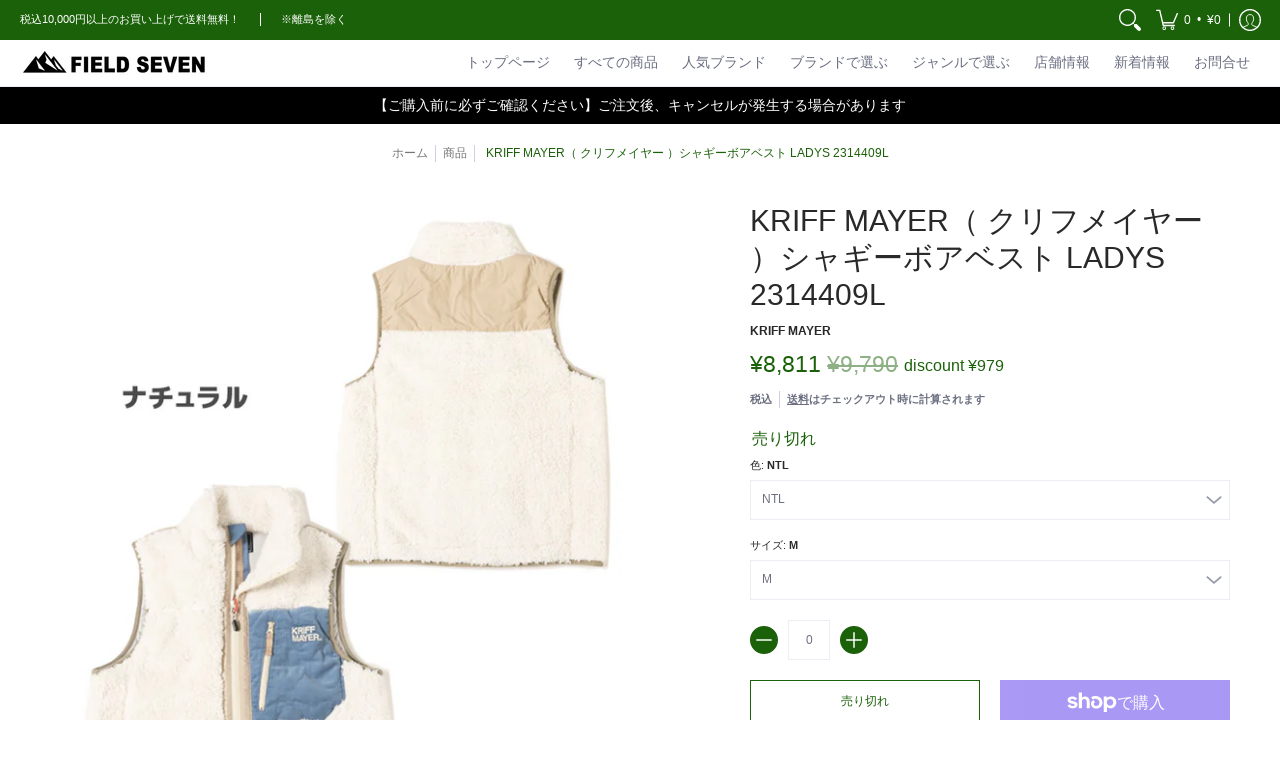

--- FILE ---
content_type: text/html; charset=utf-8
request_url: https://store.fieldseven.jp/products/kriff-mayer-%E3%82%AF%E3%83%AA%E3%83%95%E3%83%A1%E3%82%A4%E3%83%A4%E3%83%BC-%E3%82%B7%E3%83%A3%E3%82%AE%E3%83%BC%E3%83%9C%E3%82%A2%E3%83%99%E3%82%B9%E3%83%88-ladys-2314409l
body_size: 68058
content:
<!doctype html><html class="no-js" lang="ja" class="fonts-loading">
  <head><meta charset="utf-8">
<meta http-equiv="X-UA-Compatible" content="IE=edge">
<meta name="viewport" content="width=device-width,initial-scale=1"><meta name="description" content="《KRIFF MAYER 毎年人気のシャギーボアベスト!》ふわふわの触り心地が気持ちよく、アウトドアライクなデザインが特徴的なフリースベストです。 胸ポケットに暖かみのあるコーデュロイ素材を組み合わせキルティングステッチやファスナー、パイピングにレトロPOPな差し色を加えたクリフらしいデザインです。今季も「はさみ込み防止ガード」をファスナー裏に配しています。あご部分までガードが覆ってくれるので、ファスナーが顏に触れた時のひんやり感も解消されています！首元までたっぷりボアでしっかり暖かいのに、軽いので、肩の凝らない、ストレスフリーな着心地。袖がないので動きやすく、お部屋の中での防寒着や、アウトドアやキャンプにもぴったりのアイテムです。" /><meta name="theme-color" content="#1b6109">
<title>KRIFF MAYER（ クリフメイヤー ）シャギーボアベスト LADYS 2314409L | FIELD SEVEN EC STORE</title> 
<link rel="canonical" href="https://store.fieldseven.jp/products/kriff-mayer-%e3%82%af%e3%83%aa%e3%83%95%e3%83%a1%e3%82%a4%e3%83%a4%e3%83%bc-%e3%82%b7%e3%83%a3%e3%82%ae%e3%83%bc%e3%83%9c%e3%82%a2%e3%83%99%e3%82%b9%e3%83%88-ladys-2314409l" /><link rel="shortcut icon" href="//store.fieldseven.jp/cdn/shop/files/75397c6a3f60809c86271d3439762845_cc6673ab-1bdd-40c7-8efc-a38b970a2717_32x32.png?v=1644728129" type="image/png"><link rel="preconnect" href="https://cdn.shopify.com" crossorigin>
<link rel="preconnect" href="https://fonts.shopifycdn.com" crossorigin>
<link rel="preconnect" href="https://monorail-edge.shopifysvc.com">



<link rel="preload" href="//store.fieldseven.jp/cdn/shop/t/9/assets/styles.css?v=163587668345839406461705542201" as="style">







<link rel="preload" href="//store.fieldseven.jp/cdn/shop/t/9/assets/script.header.js?v=32241984973972658631673059085" as="script">
<link rel="preload" href="//store.fieldseven.jp/cdn/shop/t/9/assets/script.js?v=87298909523604544931673059085" as="script"><link rel="preload" href="//store.fieldseven.jp/cdn/shop/t/9/assets/script.product.js?v=56688573652493320261673059085" as="script">
<link href="//store.fieldseven.jp/cdn/shop/files/9_63ed9b64-9565-4b22-b2df-671aa7493ba5_600x.jpg?v=1705902424" as="image" rel="preload">





<style>
  	
  
  
  
  :root {
    
    /* DEFAULT COLORS */

	--white:#fff;
    --black:#000;
    --body_font_color:#6b6f81;
    --body_font_color_05:rgba(107, 111, 129, 0.05);
    --body_font_color_25:rgba(107, 111, 129, 0.25);
    --body_font_color_50:rgba(107, 111, 129, 0.5);
    --body_font_color_lighten_15:#9396a5;
    --body_font_color_darken_10:#545765;
    --body_font_hover_color:#000000;
    --headline_font_color:#292929;
    --headline_font_color_00:rgba(41, 41, 41, 0.0);
    --headline_font_color_05:rgba(41, 41, 41, 0.05);
    --headline_font_color_08:rgba(41, 41, 41, 0.08);
    --customer_background_color:#1b6109;
    --customer_font_color:#ffffff;
    --customer_hover_font_color:#1b6109;
    --header_background_color:#ffffff;
    --header_font_color:#6b6f81;
    --header_font_color_darken_15:#484b57;
    --header_hover_font_color:#916d29;
    --header_hover_font_color_darken_15:#554018;
    --announcement_background_color:#000000;
    --announcement_font_color:#ffffff;
    --announcement_hover_font_color:#ffffff;
    --rating_color:#ffcb67;
    --rating_background_color:#efefef;
    --button_color:#1b6109;
    --button_color_25:rgba(27, 97, 9, 0.25);
    --button_color_lighten_30:#44ea19;
    --button_color_darken_15:#081b03;
    --hover_button_color:#fc3300;
    --line_color:#edeef4;
    --line_color_05:rgba(237, 238, 244, 0.05);
    --line_color_darken_10:#cdd0e1;
    --success_color:#1b6109;
    --error_color:#990000;
    --error_color_00:rgba(153, 0, 0, 0.0);
    --error_color_75:rgba(153, 0, 0, 0.75);
    --section_color_primary:#e8e9ee;
    --section_color_secondary:#edeef4;
    --badge_color:#e32e00;
    --badge_background_color:#ffffff;
    --a11ygrey:#767676;
    
    /* DEFAULT FONTS */

    --headline_font:"system_ui", -apple-system, 'Segoe UI', Roboto, 'Helvetica Neue', 'Noto Sans', 'Liberation Sans', Arial, sans-serif, 'Apple Color Emoji', 'Segoe UI Emoji', 'Segoe UI Symbol', 'Noto Color Emoji';
    --headline_font_fallback:-apple-system, 'Segoe UI', Roboto, 'Helvetica Neue', 'Noto Sans', 'Liberation Sans', Arial, sans-serif, 'Apple Color Emoji', 'Segoe UI Emoji', 'Segoe UI Symbol', 'Noto Color Emoji';
    --headline_font_weight:400;
  	--headline_font_weight_bold:700;
  	--headline_font_weight_medium:500;
  	--headline_font_style:normal;

    --body_font:"system_ui", -apple-system, 'Segoe UI', Roboto, 'Helvetica Neue', 'Noto Sans', 'Liberation Sans', Arial, sans-serif, 'Apple Color Emoji', 'Segoe UI Emoji', 'Segoe UI Symbol', 'Noto Color Emoji';
    --body_font_fallback:-apple-system, 'Segoe UI', Roboto, 'Helvetica Neue', 'Noto Sans', 'Liberation Sans', Arial, sans-serif, 'Apple Color Emoji', 'Segoe UI Emoji', 'Segoe UI Symbol', 'Noto Color Emoji';        
    --body_font_weight:400;
    --body_font_weight_bold:700;
    --body_font_weight_medium:500;
  	--body_font_style:normal;
    
    /* SHOP PAY */
    
    --payment-terms-background-color: #fff;
    --color-body-text: #6b6f81;
    --color-body: #fff;
    --color-bg: #fff;
    
    /* DEFAULT ICONS */--square_solid: url("data:image/svg+xml,%3Csvg height='16' width='16' viewBox='0 0 24 24' xmlns='http://www.w3.org/2000/svg' version='1.1' xmlns:xlink='http://www.w3.org/1999/xlink' xmlns:svgjs='http://svgjs.com/svgjs'%3E%3Cg%3E%3Crect x='7' y='7' width='10' height='10' fill='%231b6109' stroke='%231b6109'/%3E%3C/g%3E%3C/svg%3E");
	--square_crossed: url("data:image/svg+xml,%3Csvg height='16' width='16' viewBox='0 0 24 24' xmlns='http://www.w3.org/2000/svg' version='1.1' xmlns:xlink='http://www.w3.org/1999/xlink' xmlns:svgjs='http://svgjs.com/svgjs'%3E%3Cg%3E%3Cpath fill='none' stroke='currentColor' d='M7 16.999L17 6.999'/%3E%3Crect x='7' y='7' width='10' height='10' fill='none' stroke='currentColor'/%3E%3C/g%3E%3C/svg%3E");
    --x_only: url("data:image/svg+xml,%3Csvg height='16' width='16' viewBox='0 0 24 24' xmlns='http://www.w3.org/2000/svg' version='1.1' xmlns:xlink='http://www.w3.org/1999/xlink' xmlns:svgjs='http://svgjs.com/svgjs'%3E%3Cg%3E%3Cpath fill='none' stroke='%231b6109' d='M7 16.999L17 6.999' style='stroke-linecap: square;'/%3E%3Cpath fill='none' stroke='%231b6109' d='M17 16.999L7 6.999' style='stroke-linecap: square;'/%3E%3Crect x='-110' y='4.058' width='5.57' height='5.57' style='fill: rgb(216, 216, 216); stroke-linecap: square;'/%3E%3C/g%3E%3C/svg%3E");
	--box: url("data:image/svg+xml,%3Csvg height='16' width='16' viewBox='0 0 24 24' xmlns='http://www.w3.org/2000/svg' version='1.1' xmlns:xlink='http://www.w3.org/1999/xlink' xmlns:svgjs='http://svgjs.com/svgjs'%3E%3Cg%3E%3Cpath d='M0.500 0.499 L23.500 0.499 L23.500 23.499 L0.500 23.499 Z' fill='none' stroke='currentColor'/%3E%3C/g%3E%3C/svg%3E");
    --box_check: url("data:image/svg+xml,%3Csvg height='16' width='16' viewBox='0 0 24 24' xmlns='http://www.w3.org/2000/svg' version='1.1' xmlns:xlink='http://www.w3.org/1999/xlink' xmlns:svgjs='http://svgjs.com/svgjs'%3E%3Cg transform='matrix(1,0,0,1,0,0)'%3E%3Cpath d='M18 6.999L11 16.499 6 12.499' fill='none' stroke='%231b6109' style='stroke-width: 2px;'%3E%3C/path%3E%3Cpath d='M0.500 0.499 L23.500 0.499 L23.500 23.499 L0.500 23.499 Z' fill='none' stroke='currentColor'/%3E%3C/g%3E%3C/svg%3E");
	--circle: url("data:image/svg+xml,%3Csvg height='16' width='16' viewBox='0 0 24 24' xmlns='http://www.w3.org/2000/svg' version='1.1' xmlns:xlink='http://www.w3.org/1999/xlink' xmlns:svgjs='http://svgjs.com/svgjs'%3E%3Cg%3E%3Cpath d='M0.500 11.999 A11.500 11.500 0 1 0 23.500 11.999 A11.500 11.500 0 1 0 0.500 11.999 Z' fill='none' stroke='currentColor'/%3E%3C/g%3E%3C/svg%3E");
    --circle_check: url("data:image/svg+xml,%3Csvg height='16' width='16' viewBox='0 0 24 24' xmlns='http://www.w3.org/2000/svg' version='1.1' xmlns:xlink='http://www.w3.org/1999/xlink' xmlns:svgjs='http://svgjs.com/svgjs'%3E%3Cg transform='matrix(1,0,0,1,0,0)'%3E%3Cpath d='M18 6.999L11 16.499 6 12.499' fill='none' stroke='%231b6109' style='stroke-width: 2px;'%3E%3C/path%3E%3Cpath d='M0.500 11.999 A11.500 11.500 0 1 0 23.500 11.999 A11.500 11.500 0 1 0 0.500 11.999 Z' fill='none' stroke='currentColor'/%3E%3C/g%3E%3C/svg%3E");
    --plus: url("data:image/svg+xml,%3Csvg viewBox='0 0 24 24' xmlns='http://www.w3.org/2000/svg' version='1.1' xmlns:xlink='http://www.w3.org/1999/xlink' xmlns:svgjs='http://svgjs.com/svgjs'%3E%3Cg%3E%3Cpath d='M12 6L12 18' fill='none' stroke='%23ffffff' stroke-linecap='round' stroke-linejoin='round' style='stroke-width: 1.5px;'/%3E%3Cpath d='M18 12L6 12' fill='none' stroke='%23ffffff' stroke-linecap='round' stroke-linejoin='round' style='stroke-width: 1.5px;'/%3E%3C/g%3E%3C/svg%3E");
    --minus: url("data:image/svg+xml,%3Csvg viewBox='0 0 24 24' xmlns='http://www.w3.org/2000/svg' version='1.1' xmlns:xlink='http://www.w3.org/1999/xlink' xmlns:svgjs='http://svgjs.com/svgjs'%3E%3Cg%3E%3Cpath d='M18 12L6 12' fill='none' stroke='%23ffffff' stroke-linecap='round' stroke-linejoin='round' style='stroke-width: 1.5px;'/%3E%3C/g%3E%3C/svg%3E");
    --times_w: url("data:image/svg+xml,%3Csvg viewBox='0 0 24 24' xmlns='http://www.w3.org/2000/svg' version='1.1' xmlns:xlink='http://www.w3.org/1999/xlink' xmlns:svgjs='http://svgjs.com/svgjs'%3E%3Cg%3E%3Cpath d='M 5 5 L 19 19' fill='none' stroke='%23ffffff' stroke-linecap='round' stroke-linejoin='round' stroke-width='3px'/%3E%3Cpath d='M 19 5 L 5 19' fill='none' stroke='%23ffffff' stroke-linecap='round' stroke-linejoin='round' stroke-width='3px'/%3E%3C/g%3E%3C/svg%3E");
    --times_r: url("data:image/svg+xml,%3Csvg viewBox='0 0 24 24' xmlns='http://www.w3.org/2000/svg' version='1.1' xmlns:xlink='http://www.w3.org/1999/xlink' xmlns:svgjs='http://svgjs.com/svgjs'%3E%3Cg%3E%3Cpath d='M 5 5 L 19 19' fill='none' stroke='%23990000' stroke-linecap='round' stroke-linejoin='round' stroke-width='3px'/%3E%3Cpath d='M 19 5 L 5 19' fill='none' stroke='%23990000' stroke-linecap='round' stroke-linejoin='round' stroke-width='3px'/%3E%3C/g%3E%3C/svg%3E");
    --times_g: url("data:image/svg+xml,%3Csvg viewBox='0 0 24 24' xmlns='http://www.w3.org/2000/svg' version='1.1' xmlns:xlink='http://www.w3.org/1999/xlink' xmlns:svgjs='http://svgjs.com/svgjs'%3E%3Cg%3E%3Cpath d='M 5 5 L 19 19' fill='none' stroke='%23cdd0e1' stroke-linecap='round' stroke-linejoin='round' stroke-width='3px'/%3E%3Cpath d='M 19 5 L 5 19' fill='none' stroke='%23cdd0e1' stroke-linecap='round' stroke-linejoin='round' stroke-width='3px'/%3E%3C/g%3E%3C/svg%3E");
    --open_plus: url("data:image/svg+xml,%3Csvg height='18' width='18' viewBox='0 0 24 24' xmlns='http://www.w3.org/2000/svg' version='1.1' xmlns:xlink='http://www.w3.org/1999/xlink' xmlns:svgjs='http://svgjs.com/svgjs'%3E%3Cg%3E%3Cpath d='M12 6L12 18' fill='none' stroke='%23ffffff' stroke-linecap='round' stroke-linejoin='round' style='stroke-width: 2.5px;'/%3E%3Cpath d='M18 12L6 12' fill='none' stroke='%23ffffff' stroke-linecap='round' stroke-linejoin='round' style='stroke-width: 2.5px;'/%3E%3C/g%3E%3C/svg%3E");
    --open_minus: url("data:image/svg+xml,%3Csvg height='18' width='18' viewBox='0 0 24 24' xmlns='http://www.w3.org/2000/svg' version='1.1' xmlns:xlink='http://www.w3.org/1999/xlink' xmlns:svgjs='http://svgjs.com/svgjs'%3E%3Cg%3E%3Cpath d='M18 12L6 12' fill='none' stroke='%23ffffff' stroke-linecap='round' stroke-linejoin='round' style='stroke-width: 2.5px;'/%3E%3C/g%3E%3C/svg%3E");
    --open_plus_header: url("data:image/svg+xml,%3Csvg height='18' width='18' viewBox='0 0 24 24' xmlns='http://www.w3.org/2000/svg' version='1.1' xmlns:xlink='http://www.w3.org/1999/xlink' xmlns:svgjs='http://svgjs.com/svgjs'%3E%3Cg%3E%3Cpath d='M12 6L12 18' fill='none' stroke='%23ffffff' stroke-linecap='round' stroke-linejoin='round' style='stroke-width: 2.5px;'/%3E%3Cpath d='M18 12L6 12' fill='none' stroke='%23ffffff' stroke-linecap='round' stroke-linejoin='round' style='stroke-width: 2.5px;'/%3E%3C/g%3E%3C/svg%3E");
    --open_minus_header: url("data:image/svg+xml,%3Csvg height='18' width='18' viewBox='0 0 24 24' xmlns='http://www.w3.org/2000/svg' version='1.1' xmlns:xlink='http://www.w3.org/1999/xlink' xmlns:svgjs='http://svgjs.com/svgjs'%3E%3Cg%3E%3Cpath d='M18 12L6 12' fill='none' stroke='%23ffffff' stroke-linecap='round' stroke-linejoin='round' style='stroke-width: 2.5px;'/%3E%3C/g%3E%3C/svg%3E");
    --open_plus_rev: url("data:image/svg+xml,%3Csvg height='18' width='18' viewBox='0 0 24 24' xmlns='http://www.w3.org/2000/svg' version='1.1' xmlns:xlink='http://www.w3.org/1999/xlink' xmlns:svgjs='http://svgjs.com/svgjs'%3E%3Cg%3E%3Cpath d='M12 6L12 18' fill='none' stroke='%231b6109' stroke-linecap='round' stroke-linejoin='round' style='stroke-width: 2.5px;'/%3E%3Cpath d='M18 12L6 12' fill='none' stroke='%231b6109' stroke-linecap='round' stroke-linejoin='round' style='stroke-width: 2.5px;'/%3E%3C/g%3E%3C/svg%3E");
    --open_minus_rev_a: url("data:image/svg+xml,%3Csvg height='18' width='18' viewBox='0 0 24 24' xmlns='http://www.w3.org/2000/svg' version='1.1' xmlns:xlink='http://www.w3.org/1999/xlink' xmlns:svgjs='http://svgjs.com/svgjs'%3E%3Cg%3E%3Cpath d='M 0.75 12.016 C 0.75 20.677 10.125 26.089 17.625 21.759 C 21.105 19.749 23.25 16.036 23.25 12.016 C 23.25 3.356 13.875 -2.056 6.375 2.274 C 2.895 4.284 0.75 7.997 0.75 12.016 Z' fill='%23ffffff' stroke='%231b6109' style='stroke-width: 1.5px;'/%3E%3Cpath d='M18 12L6 12' fill='none' stroke='%231b6109' stroke-linecap='round' stroke-linejoin='round' style='stroke-width: 2.5px;'/%3E%3C/g%3E%3C/svg%3E");
    --open_minus_rev_b: url("data:image/svg+xml,%3Csvg height='18' width='18' viewBox='0 0 24 24' xmlns='http://www.w3.org/2000/svg' version='1.1' xmlns:xlink='http://www.w3.org/1999/xlink' xmlns:svgjs='http://svgjs.com/svgjs'%3E%3Cg%3E%3Cpath d='M18 12L6 12' fill='none' stroke='%231b6109' stroke-linecap='round' stroke-linejoin='round' style='stroke-width: 2.5px;'/%3E%3C/g%3E%3C/svg%3E");
    --arrow_down: url("data:image/svg+xml,%3Csvg height='20' width='20' viewBox='0 0 24 24' xmlns='http://www.w3.org/2000/svg' version='1.1' xmlns:xlink='http://www.w3.org/1999/xlink' xmlns:svgjs='http://svgjs.com/svgjs'%3E%3Cg%3E%3Cpath d='M 4 8.5 L 12 15.5 C 12 15.5 12 15.5 12 15.5 L 20.03 8.521' fill='none' stroke='%23ffffff' stroke-linecap='round' stroke-linejoin='round' stroke-width='6px'/%3E%3Cpath d='M 4 8.5 L 11.985 15.487 C 11.985 15.487 11.985 15.487 11.985 15.487 L 20 8.521' fill='none' stroke='%239396a5' stroke-linecap='round' stroke-linejoin='round' stroke-width='2px'/%3E%3C/g%3E%3C/svg%3E");
    --bell: url("data:image/svg+xml,%3Csvg height='14' width='14' viewBox='0 0 24 24' xmlns='http://www.w3.org/2000/svg' version='1.1' xmlns:xlink='http://www.w3.org/1999/xlink' xmlns:svgjs='http://svgjs.com/svgjs'%3E%3Cg%3E%3Cpath d='M18.5,19.5V15a6.5,6.5,0,0,0-4-6,2.5,2.5,0,0,0-5,0,6.5,6.5,0,0,0-4,6v4.5a2,2,0,0,1-2,2h17A2,2,0,0,1,18.5,19.5Z' fill='none' stroke='%23990000' stroke-linecap='round' stroke-linejoin='round'%3E%3C/path%3E%3Cpath d='M14,21.5a2,2,0,1,1-4,0' fill='none' stroke='%23990000' stroke-linecap='round' stroke-linejoin='round'%3E%3C/path%3E%3Cpath d='M3.5,9A5.5,5.5,0,0,1,9,3.5' fill='none' stroke='%23990000' stroke-linecap='round' stroke-linejoin='round'%3E%3C/path%3E%3Cpath d='M.5,9A8.5,8.5,0,0,1,9,.5' fill='none' stroke='%23990000' stroke-linecap='round' stroke-linejoin='round'%3E%3C/path%3E%3Cpath d='M20.5,9A5.5,5.5,0,0,0,15,3.5' fill='none' stroke='%23990000' stroke-linecap='round' stroke-linejoin='round'%3E%3C/path%3E%3Cpath d='M23.5,9A8.5,8.5,0,0,0,15,.5' fill='none' stroke='%23990000' stroke-linecap='round' stroke-linejoin='round'/%3E%3C/g%3E%3C/svg%3E");
        
    /* DEFAULT SIZES */
  
	--base:14px;
    --xx_small:calc(var(--base) * 0.75);	/* p  / 12 */
    --x_small:calc(var(--base) * 0.875);	/* h6 / 14 */
    --small:var(--base);					/* h5 / 16 */
    --medium:calc(var(--base) * 1.125);		/* h4 / 18 */
    --large:calc(var(--base) * 1.625);		/* h3 / 26 */
    --x_large:calc(var(--base) * 2.125);	/* h2 / 34 */
    --xx_large:calc(var(--base) * 3);		/* h1 / 48 */

    --master_spacing:20px;
    --swatches:36px;
    --stars:14;
    --star_spacing: 2;
  	--star_size: calc(var(--stars) * 1.5);
    
  }.badge {
    height:48px;
    padding:6px;
    width:48px;
  }
  
  .placeholder-svg-background {background-image:url('data:image/svg+xml,%3Csvg xmlns=%22http://www.w3.org/2000/svg%22 viewBox=%220 0 1052 400%22%3E%3Cpath d=%22M103 177.9c0-.3-.2-.5-.4-.7-.2-.2-.5-.2-.8-.2l-13.4 3.1c-.3.1-.6.3-.7.6l-.7 2c-.7 1.9-2.6 2.6-3.6 2.9-1.2.3-2.5.6-3.8.9-6.3 1.5-14.1 3.3-21.4 6.6-6.8-6.3-12.7-11.1-15.7-13.5-.5-.4-1.2-.6-1.8-.5-.6.1-1.1.4-1.5.8-.5.3-2.1 1.5-2.8 3.7-2.9 9.4 1.8 15.3 7 19.9-4.9 5.5-8.1 12.9-8.1 22.9 0 36.1 20.1 42.8 33.4 47.3 8.1 2.7 12.7 4.5 12.7 9.6 0 5.4-5.4 7.2-12.8 9.7-14.1 4.7-33.3 11.1-33.3 47.2 0 10.2 3.3 17.7 8.4 23.2-5.3 4.6-10.2 10.6-7.3 20.1.7 2.2 2.2 3.3 2.8 3.7.4.4.9.7 1.5.8h.3c.5 0 1.1-.2 1.5-.5 3.1-2.4 9.2-7.4 16.1-13.9 7.2 3.2 14.9 5 21 6.4 1.4.3 2.6.6 3.8.9 1.1.3 2.9 1 3.6 2.9l.7 2c.1.3.4.6.7.6l13.4 3.1h.2c.2 0 .4-.1.6-.2.2-.2.4-.4.4-.7 6.9-50.3.2-77.3-3.8-93.4-1.3-5.3-2.3-9.2-2.3-12.1s.9-6.8 2.3-12.1c4.1-15.9 10.7-42.8 3.8-93.1zm-64.8 6.4c.5-1.8 2-2.6 2-2.7l.3-.3c.1-.1.2-.2.3-.2.1 0 .2 0 .3.1 2.8 2.3 8.5 6.8 15 12.8-4.2 2.1-8.1 4.7-11.5 8-6.5-5.7-8.4-11-6.4-17.7zm3 201.6c-.1.1-.3.1-.3.1-.1 0-.2 0-.3-.2l-.3-.3s-1.5-.9-2-2.7c-2.1-6.9-.1-12.1 6.8-18.1 3.4 3.3 7.4 5.8 11.6 7.9-6.8 6.3-12.5 11-15.5 13.3zM95 283.3c0 3.2 1 7.1 2.3 12.6 3.9 15.8 10.5 42.3 3.9 91.5l-11.8-2.7-.5-1.5c-.7-2-2.6-3.5-5-4.2-1.2-.3-2.5-.6-3.9-.9-16-3.7-42.8-10-42.8-37.9 0-34.6 18.5-40.8 32-45.3 7.6-2.5 14.2-4.7 14.2-11.6 0-6.8-6.5-8.9-14.1-11.5-13.5-4.5-32.1-10.7-32.1-45.4 0-27.9 26.8-34.2 42.8-37.9 1.4-.3 2.7-.6 3.9-.9 2.5-.6 4.3-2.1 5-4.2l.5-1.5 11.8-2.7c6.6 49.3 0 75.7-3.9 91.5-1.3 5.5-2.3 9.4-2.3 12.6z%22/%3E%3Cpath d=%22M96 372c-1.6 0-2.5 2.8-2.5 5.6s.8 5.6 2.5 5.6 2.5-2.8 2.5-5.6-.9-5.6-2.5-5.6zm0 10.2c-.6 0-1.5-1.8-1.5-4.6s.9-4.6 1.5-4.6 1.5 1.8 1.5 4.6-.9 4.6-1.5 4.6zm0-187.5c1.6 0 2.5-2.8 2.5-5.6s-.8-5.6-2.5-5.6-2.5 2.8-2.5 5.6c0 2.9.9 5.6 2.5 5.6zm0-10.1c.6 0 1.5 1.8 1.5 4.6s-.9 4.6-1.5 4.6-1.5-1.8-1.5-4.6.9-4.6 1.5-4.6zM83.5 296.7c-18.6.8-43.3 5.7-43.3 40.1 0 10.6 3.2 19 9.4 24.8 5 4.7 14.3 9.9 31 9.9 1.8 0 3.6-.1 5.6-.2 6.5-.4 11.9-4.9 13.4-11.1 1.6-6.5 6.1-29.8-4.5-56-1.9-4.7-6.6-7.6-11.6-7.5zm-42.3 40.1c0-33.2 23.8-38.2 41.9-39-.1.2-.2.3-.2.6.2 4.8.4 9.3.6 13.7-.1 23.6-15.1 33.9-28.4 43-2 1.4-3.9 2.6-5.7 4-.2.2-.4.4-.4.6-5.2-5.6-7.8-13.3-7.8-22.9zm8.9 24c.2 0 .3-.1.4-.2 1.8-1.3 3.6-2.6 5.6-3.9 10.8-7.4 23.8-16.3 28-33.3.4 5.8.8 11.1 1.1 15.7-4.8 8.6-12.2 17.7-22.6 27.8-.3.2-.3.6-.3.9-4.5-1.5-8.7-3.7-12.2-6.9.1-.1.1-.1 0-.1zm36 9.5c-5.5.4-14 .3-22-2 9.5-9.3 16.5-17.8 21.4-25.8 1.4 16.4 2.6 26.8 2.6 26.9 0 .2.1.4.2.5-.7.3-1.4.4-2.2.4zm12.5-10.4c-1.1 4.5-4.3 7.9-8.5 9.5v-.2c0-.1-1.4-11.8-2.9-30-.6-7.5-1.3-16.7-1.8-27.3v-.6c0-.1 0-.2-.1-.2-.2-4.1-.4-8.4-.5-12.9 0-.2-.1-.3-.2-.5 4.1.3 7.8 2.9 9.4 6.8 10.7 25.9 6.2 49 4.6 55.4zm1-153c-1.6-6.2-7-10.7-13.4-11.1-20.3-1.3-31.1 4.6-36.6 9.7-6.2 5.8-9.4 14.2-9.4 24.8 0 34.3 24.7 39.3 43.3 40.1h.5c4.8 0 9.3-3 11.1-7.5 10.6-26.2 6.1-49.5 4.5-56zM81 196.6c1.9 0 3.6.1 5.1.2.8.1 1.6.2 2.4.4-.2.2-.3.4-.3.6 0 .1-1.2 10.5-2.6 26.9-4.9-8.1-12-16.5-21.4-25.8-.1-.1-.1-.1-.2-.1 5.8-1.7 11.9-2.2 17-2.2zm-39.8 33.7c0-9.6 2.6-17.3 7.8-22.8 0 .3.1.6.4.8 1.7 1.3 3.5 2.5 5.4 3.8 13.6 9.4 29.1 20.1 28.1 45.6-.2 4.2-.2 7.3-.3 11.2 0 .2.1.3.1.5-18.1-.9-41.5-6.1-41.5-39.1zm43.2 39.1c.1-.1.2-.3.2-.5 0-3.9.1-7 .3-11.2 1-26.6-15.6-38.1-29-47.3-1.9-1.3-3.6-2.5-5.3-3.7-.2-.1-.4-.2-.6-.2l.2-.2c3.5-3.3 7.8-5.5 12.3-7-.2.4-.1.8.2 1.1 10.4 10.2 17.8 19.3 22.7 28.1 3 5.4 4.7 10.3 5.1 14.6.6 7.1 1.2 13 2 20.4 0 .4.4.8.8.8-1.9 3-5.3 4.9-8.9 5.1zm10-7.5c-.7-6.8-1.3-12.5-1.9-19.1-.4-4.5-2.2-9.6-5.2-15.1 1.4-18 2.8-29.6 2.8-29.7v-.3c4.2 1.6 7.4 5 8.5 9.5 1.6 6.3 6 29.1-4.2 54.7zM204.6 71.5c16 0 29.1-13 29.1-29.1s-13-29.1-29.1-29.1-29.1 13-29.1 29.1 13.1 29.1 29.1 29.1zm0-57.1c15.5 0 28.1 12.6 28.1 28.1 0 15.5-12.6 28.1-28.1 28.1S176.5 58 176.5 42.5c0-15.5 12.6-28.1 28.1-28.1z%22/%3E%3Cpath d=%22M227.5 42.7c0 .3.2.5.5.5h3.1c.3 0 .5-.2.5-.5s-.2-.5-.5-.5H228c-.3 0-.5.3-.5.5zm-49.4.5h3.1c.3 0 .5-.2.5-.5s-.2-.5-.5-.5h-3.1c-.3 0-.5.2-.5.5s.2.5.5.5zm26.2 22.2c-.3 0-.5.2-.5.5V69c0 .3.2.5.5.5s.5-.2.5-.5v-3.1c0-.3-.2-.5-.5-.5zm0-45.9c.3 0 .5-.2.5-.5v-3.1c0-.3-.2-.5-.5-.5s-.5.2-.5.5V19c0 .3.2.5.5.5zm12.4 42.9c-.1-.2-.4-.3-.7-.2-.2.1-.3.4-.2.7l1.6 2.7c.1.2.3.2.4.2.1 0 .2 0 .2-.1.2-.1.3-.4.2-.7l-1.5-2.6zm-24.2-39.9c.1.2.3.2.4.2.1 0 .2 0 .2-.1.2-.1.3-.4.2-.7l-1.6-2.7c-.1-.2-.4-.3-.7-.2-.2.1-.3.4-.2.7l1.7 2.8zm-8.3 31.1l-2.8 1.6c-.2.1-.3.4-.2.7.1.2.3.2.4.2.1 0 .2 0 .2-.1l2.8-1.6c.2-.1.3-.4.2-.7 0-.1-.4-.2-.6-.1zm40.6-22.3c.1 0 .2 0 .2-.1l2.8-1.6c.2-.1.3-.4.2-.7-.1-.2-.4-.3-.7-.2l-2.8 1.6c-.2.1-.3.4-.2.7.1.2.3.3.5.3zm3 24l-2.8-1.6c-.2-.1-.5-.1-.7.2-.1.2-.1.5.2.7l2.8 1.6c.1 0 .2.1.2.1.2 0 .3-.1.4-.2.2-.4.2-.7-.1-.8zm-46.4-25.7l2.8 1.6c.1 0 .2.1.2.1.2 0 .3-.1.4-.2.1-.2.1-.5-.2-.7l-2.8-1.6c-.2-.1-.5-.1-.7.2s.1.5.3.6zm11.8 32.6c-.2-.1-.5-.1-.7.2l-1.6 2.8c-.1.2-.1.5.2.7.1 0 .2.1.2.1.2 0 .3-.1.4-.2l1.6-2.8c.2-.4.1-.7-.1-.8zM216 22.7c.1 0 .2.1.2.1.2 0 .3-.1.4-.2l1.6-2.8c.1-.2.1-.5-.2-.7-.2-.1-.5-.1-.7.2l-1.6 2.8c0 .1.1.4.3.6zm-12.9 19.1s.1 0 .1.1c-.1.2-.1.5-.1.7l1.4 11.2c.1 1.1.4 2.2.9 3.2l.9 1.9c.1.2.3.3.5.3h.1c.2 0 .4-.2.4-.4l.3-2.1c.2-1.1.2-2.4.1-3.6l-1.2-10h13.2c2 0 4 0 5.9-.5.2-.1.4-.1.4-.4 0-.2-.2-.4-.4-.4-1.9-.5-3.9-.7-5.9-.7h-14c-.3-.3-.7-.4-1.2-.3-.3 0-.5.1-.7.3 0 0 0-.1-.1-.1l-18.1-14.8c-.2-.2-.5-.1-.7.1-.2.2-.1.5.1.7l18.1 14.8zm16.5.4c1.1 0 2.2-.2 3.3 0-1.1.2-2.2 0-3.3 0h-13.4 13.4z%22/%3E%3Cpath d=%22M211.3 38.3c.3 0 .5-.2.5-.5V27c0-.3-.2-.5-.5-.5s-.5.2-.5.5v10.9c0 .2.2.4.5.4zm-3-2.1c.3 0 .5-.2.5-.5v-6.5c0-.3-.2-.5-.5-.5s-.5.2-.5.5v6.5c0 .2.2.5.5.5zm-57.7-2h5.9c.3 0 .5-.2.5-.5s-.2-.5-.5-.5h-5.9c-.3 0-.5.2-.5.5s.2.5.5.5zm-8.1 5h2.4c.3 0 .5-.2.5-.5s-.2-.5-.5-.5h-2.4c-.3 0-.5.2-.5.5s.3.5.5.5zm13.1 4.5c0 .3.2.5.5.5h2.8c.3 0 .5-.2.5-.5s-.2-.5-.5-.5h-2.8c-.2 0-.5.3-.5.5zm-13.8 6.5h4c.3 0 .5-.2.5-.5s-.2-.5-.5-.5h-4c-.3 0-.5.2-.5.5s.2.5.5.5zm6.9 0h1.5c.3 0 .5-.2.5-.5s-.2-.5-.5-.5h-1.5c-.3 0-.5.2-.5.5s.3.5.5.5zm-34.9-16h5.9c.3 0 .5-.2.5-.5s-.2-.5-.5-.5h-5.9c-.3 0-.5.2-.5.5s.2.5.5.5zm-6.4 0h2.1c.3 0 .5-.2.5-.5s-.2-.5-.5-.5h-2.1c-.3 0-.5.2-.5.5s.3.5.5.5zm-11.3 0h5.3c.3 0 .5-.2.5-.5s-.2-.5-.5-.5h-5.3c-.3 0-.5.2-.5.5s.2.5.5.5zm20.4 9.5c0 .3.2.5.5.5h7.7c.3 0 .5-.2.5-.5s-.2-.5-.5-.5H117c-.3 0-.5.3-.5.5zm-4.8.5h2c.3 0 .5-.2.5-.5s-.2-.5-.5-.5h-2c-.3 0-.5.2-.5.5s.3.5.5.5zm-11.8 5.5c0 .3.2.5.5.5h5.5c.3 0 .5-.2.5-.5s-.2-.5-.5-.5h-5.5c-.3 0-.5.3-.5.5zM83.3 34.2h5.1c.3 0 .5-.2.5-.5s-.2-.5-.5-.5h-5.1c-.3 0-.5.2-.5.5s.3.5.5.5zm9 4h4.1c.3 0 .5-.2.5-.5s-.2-.5-.5-.5h-4.1c-.3 0-.5.2-.5.5s.3.5.5.5zm-9.5 1h2.4c.3 0 .5-.2.5-.5s-.2-.5-.5-.5h-2.4c-.3 0-.5.2-.5.5s.2.5.5.5zm-9.2-1h4.1c.3 0 .5-.2.5-.5s-.2-.5-.5-.5h-4.1c-.3 0-.5.2-.5.5s.2.5.5.5zm14 11.5c0 .3.2.5.5.5h1.5c.3 0 .5-.2.5-.5s-.2-.5-.5-.5h-1.5c-.3 0-.5.3-.5.5z%22/%3E%3Cpath d=%22M54.8 56.8v-.3c0-.1-.2-.3-.2-.3h5.2v1.5c0 1.3 1 2.5 2.3 2.5h6.7c1.3 0 2-1.2 2-2.5v-1.4h57v1.3c0 1.3 1.2 2.5 2.5 2.5h6.7c1.3 0 2.8-1.2 2.8-2.5v-1.5h28.5c.5 3 3.1 6 6.4 6h3.3c5.3 7 13.5 12.1 22.9 13.2.4 1.7 1.9 3 3.7 3s3.4-1.4 3.7-3.1c9.5-1.1 17.7-6 23-13.4.2.1.3.3.5.3h3.4c2.8 0 5.2-2 6.1-5H283l79.2.1c2.2 0 4.4-.6 6.3-1.8 4.5-3 10-7.5 10-12.6s-5.4-9.7-10-12.6c-1.9-1.2-4-1.8-6.3-1.8l-120.5.1c-.5-3.1-3.1-5.4-6.4-5.4h-3.8c-.1 0-.2-.1-.3-.1-6-8.2-15.7-13.5-26.7-13.5-10.9 0-20.6 5.6-26.6 13.6h-3.3c-2.8 0-5.2 2-6.1 4h-28.8V26c0-1.3-1.4-2.8-2.8-2.8h-6.7c-1.3 0-2.5 1.4-2.5 2.8v1.3h-57V26c0-1.3-.6-2.8-2-2.8H62c-1.3 0-2.3 1.4-2.3 2.8v1.2h-5V27c0-3.3-2.8-5.7-6.1-5.7H31.2c-3.3 0-6.4 2.4-6.4 5.7v29.8c0 3.3 3.1 5.5 6.4 5.5h17.5c3.3-.1 6.1-2.3 6.1-5.5zm149.8 20.4c-1.2 0-2.3-.8-2.7-1.9.9.1 1.8.1 2.7.1s1.8 0 2.7-.1c-.4 1.1-1.4 1.9-2.7 1.9zM367.4 32c3.4 2.2 9.1 6.6 9.1 11 0 2.8-2.3 5.4-4.8 7.6-.1-.1-.2-.4-.4-.4h-7.1c-.3 0-.5.2-.5.5s.2.5.5.5h6.6c-1.2 1-2.3 1.9-3.3 2.6-1.5 1-3.3 1.6-5.2 1.6l-120.4.1V35.2h2.7c.3 0 .5-.2.5-.5s-.2-.5-.5-.5h-2.7v-3.7h120.4c1.7 0 3.5.5 5.1 1.5zm-132-6.8c2.5 0 4.4 1.8 4.4 4.2v25.9c0 2.5-2 4.8-4.4 4.8h-2.8c3.2-5 5-11.1 5-17.5s-1.8-12.5-5-17.5h2.8zm-30.8-13.7c17.1 0 31 13.9 31 31s-13.9 31-31 31-31-13.9-31-31 13.9-31 31-31zm-30 13.7h2c-3.2 5-5 11.1-5 17.5s1.8 12.5 5 17.5h-2c-2.5 0-4.9-2.4-4.9-4.8V29.5c.1-2.5 2.5-4.3 4.9-4.3zm-6.8 4v20h-2.3c-.3 0-.5.2-.5.5s.2.5.5.5h2.3v4h-28v-25h28zm-30 28.6c0 .2-.2.4-.4.4h-7.1c-.2 0-.4-.2-.4-.4V25.7c0-.2.2-.4.4-.4h7.1c.2 0 .4.2.4.4v32.1zm-10-28.4v7.9h-4.1c-.3 0-.5.2-.5.5s.2.5.5.5h4.1v16.1h-57v-25h57zm-58 28.4c0 .2-.2.4-.4.4h-7.1c-.2 0-.4-.2-.4-.4V25.7c0-.2.2-.4.4-.4h7.1c.2 0 .4.2.4.4v32.1zm-10-3.6H49c-1.9 0-3.2-1.4-3.2-3.2v-5.6c0-.1-.2-.1-.2-.1h7.2v2.6c0 .6.4 1 1 1s1-.4 1-1v-12c0-.6-.4-1-1-1s-1 .4-1 1v2.3h-7v-5.5c0-1.8 1.4-3.5 3.2-3.5h10.8v25zm-16-21.5v5.5h-13V27.4c0-.7.5-1.1 1.2-1.1h15.9c.7 0 1.3 0 1.3 1H49c-3-.1-5.2 2.5-5.2 5.4zm-13.4 7.5h22.4v3H30.4c-.4 0-.6-.6-.6-1v-.8c0-.3.2-1.2.6-1.2zm.4 5h12.9s.1 0 .1.1V51c0 3 2.3 5.2 5.2 5.2h.2c0 1-.6 1-1.3 1H32c-.7 0-1.2-.1-1.2-.9V45.2zm-4 11.6V27c0-2.2 2.2-3.7 4.4-3.7h17.5c2.2 0 4.1 1.6 4.1 3.7v.3h-2.6c0-1-1.1-2-2.3-2H32c-1.3 0-2.2.8-2.2 2.1v11.5c-1 .3-2 1.4-2 2.6v.8c0 1.3 1 2.3 2 2.6v11.5c0 1.3.9 1.9 2.2 1.9h15.9c1.3 0 2.3-1 2.3-2h2.4s.1.2.1.3v.3c0 2.2-1.9 3.5-4.1 3.5H31.2c-2.2-.2-4.4-1.5-4.4-3.6z%22/%3E%3Cpath d=%22M246.9 51.2h5.9c.3 0 .5-.2.5-.5s-.2-.5-.5-.5h-5.9c-.3 0-.5.2-.5.5s.2.5.5.5zm25.5 0h3.9c.3 0 .5-.2.5-.5s-.2-.5-.5-.5h-3.9c-.3 0-.5.2-.5.5s.3.5.5.5zm5.8-4.5c0 .3.2.5.5.5h2.4c.3 0 .5-.2.5-.5s-.2-.5-.5-.5h-2.4c-.2 0-.5.3-.5.5zm-22.4-5.5h5.3c.3 0 .5-.2.5-.5s-.2-.5-.5-.5h-5.3c-.3 0-.5.2-.5.5s.3.5.5.5zm16.4-.5c0 .3.2.5.5.5h7.2c.3 0 .5-.2.5-.5s-.2-.5-.5-.5h-7.2c-.3 0-.5.3-.5.5zm38.3-5.5h5.9c.3 0 .5-.2.5-.5s-.2-.5-.5-.5h-5.9c-.3 0-.5.2-.5.5s.3.5.5.5zm47.9 16h2.3c.3 0 .5-.2.5-.5s-.2-.5-.5-.5h-2.3c-.3 0-.5.2-.5.5s.2.5.5.5zm-7.9-5h-2.4c-.3 0-.5.2-.5.5s.2.5.5.5h2.4c.3 0 .5-.2.5-.5s-.2-.5-.5-.5zm13.1-5h4.1c.3 0 .5-.2.5-.5s-.2-.5-.5-.5h-4.1c-.3 0-.5.2-.5.5s.2.5.5.5zm-4.1-6h1.5c.3 0 .5-.2.5-.5s-.2-.5-.5-.5h-1.5c-.3 0-.5.2-.5.5s.2.5.5.5zm-14.6 0h8.9c.3 0 .5-.2.5-.5s-.2-.5-.5-.5h-8.9c-.3 0-.5.2-.5.5s.2.5.5.5zm-11.7 0h2.8c.3 0 .5-.2.5-.5s-.2-.5-.5-.5h-2.8c-.3 0-.5.2-.5.5s.2.5.5.5zm-52.6 15.5c0 .3.2.5.5.5h2.3c.3 0 .5-.2.5-.5s-.2-.5-.5-.5h-2.3c-.3 0-.5.3-.5.5zm34.8 0c0 .3.2.5.5.5h2.3c.3 0 .5-.2.5-.5s-.2-.5-.5-.5h-2.3c-.3 0-.5.3-.5.5zm-17-4c0 .3.2.5.5.5h2.3c.3 0 .5-.2.5-.5s-.2-.5-.5-.5h-2.3c-.3 0-.5.3-.5.5zm-2.6-5.5h4.5c.3 0 .5-.2.5-.5s-.2-.5-.5-.5h-4.5c-.3 0-.5.2-.5.5s.3.5.5.5zm41.5 9H335c-.3 0-.5.2-.5.5s.2.5.5.5h2.3c.3 0 .5-.2.5-.5s-.2-.5-.5-.5zm-2.3-3.5c0-.3-.2-.5-.5-.5h-2.4c-.3 0-.5.2-.5.5s.2.5.5.5h2.4c.3 0 .5-.2.5-.5zm-5.9-5.5h4.5c.3 0 .5-.2.5-.5s-.2-.5-.5-.5h-4.5c-.3 0-.5.2-.5.5s.2.5.5.5zm-38.9 5c1.7 0 3.2-1.4 3.2-3.2s-1.4-3.2-3.2-3.2-3.2 1.5-3.2 3.2 1.4 3.2 3.2 3.2zm0-4.4c.6 0 1.2.5 1.2 1.2s-.5 1.2-1.2 1.2-1.2-.6-1.2-1.2.5-1.2 1.2-1.2zm16.1 4.4c1.7 0 3.2-1.4 3.2-3.2s-1.4-3.2-3.2-3.2-3.2 1.4-3.2 3.2 1.5 3.2 3.2 3.2zm0-4.4c.6 0 1.2.5 1.2 1.2s-.5 1.2-1.2 1.2-1.2-.5-1.2-1.2.6-1.2 1.2-1.2zm16.2 4.4c1.7 0 3.2-1.4 3.2-3.2s-1.4-3.2-3.2-3.2-3.2 1.4-3.2 3.2 1.4 3.2 3.2 3.2zm0-4.4c.6 0 1.2.5 1.2 1.2s-.5 1.2-1.2 1.2c-.6 0-1.2-.5-1.2-1.2s.5-1.2 1.2-1.2zm13 1.2c0 1.7 1.4 3.2 3.2 3.2s3.2-1.4 3.2-3.2-1.4-3.2-3.2-3.2-3.2 1.5-3.2 3.2zm3.1-1.2c.6 0 1.2.5 1.2 1.2s-.5 1.2-1.2 1.2c-.6 0-1.2-.5-1.2-1.2s.6-1.2 1.2-1.2zM76.4 43.7c0 .3.2.5.5.5h4.7c.3 0 .5-.2.5-.5s-.2-.5-.5-.5h-4.7c-.2 0-.5.3-.5.5zm196.1-8.5h2.9c.3 0 .5-.2.5-.5s-.2-.5-.5-.5h-2.9c-.3 0-.5.2-.5.5s.3.5.5.5zm-66.5 280c-.2-.2-.5-.2-.7-.1-.2.2-.2.5-.1.7 1 1.2 2.1 2.3 3.2 3.3.1.1.2.1.3.1.1 0 .3-.1.4-.2.2-.2.2-.5 0-.7-1-.9-2.1-1.9-3.1-3.1zm59.6-21.8c0-5.2-1.1-10.2-3.3-14.8-.1-.2-.4-.4-.7-.2-.2.1-.4.4-.2.7 2.2 4.5 3.2 9.3 3.2 14.4 0 18.4-15 33.3-33.3 33.3-7.1 0-13.8-2.2-19.5-6.3-.2-.2-.5-.1-.7.1-.2.2-.1.5.1.7 5.9 4.2 12.8 6.5 20.1 6.5 18.9 0 34.3-15.4 34.3-34.4zm-6.9-18.9c.1.1.3.2.4.2.1 0 .2 0 .3-.1.2-.2.3-.5.1-.7-1-1.4-2-2.7-3.2-4-.2-.2-.5-.2-.7 0-.2.2-.2.5 0 .7 1.1 1.3 2.2 2.6 3.1 3.9zm-12.6-10.9c2.3 1.1 4.4 2.5 6.3 4.1.1.1.2.1.3.1.1 0 .3-.1.4-.2.2-.2.1-.5-.1-.7-2-1.7-4.2-3.1-6.5-4.2-.2-.1-.5 0-.7.2-.1.2 0 .5.3.7zm-48.2 29.8c0-18.4 15-33.3 33.3-33.3 3.2 0 6.5.5 9.5 1.4.3.1.5-.1.6-.3.1-.3-.1-.5-.3-.6-3.2-.9-6.5-1.4-9.8-1.4-18.9 0-34.3 15.4-34.3 34.3 0 2.1.2 4.3.6 6.3 0 .2.3.4.5.4h.1c.3-.1.5-.3.4-.6-.4-2-.6-4.1-.6-6.2zm1.6 10c-.1-.3-.4-.4-.6-.3-.3.1-.4.4-.3.6.7 2.3 1.7 4.6 2.9 6.7.1.2.3.3.4.3.1 0 .2 0 .2-.1.2-.1.3-.4.2-.7-1.2-2-2.1-4.2-2.8-6.5z%22/%3E%3Cpath d=%22M231.3 315c11.9 0 21.6-9.7 21.6-21.6s-9.7-21.6-21.6-21.6-21.6 9.7-21.6 21.6 9.7 21.6 21.6 21.6zm0-41.1c4.6 0 8.8 1.6 12.1 4.3l-10 12.1c-.2.2-.1.5.1.7.1.1.2.1.3.1.1 0 .3-.1.4-.2l10-12.1c4.1 3.6 6.7 8.8 6.7 14.7 0 10.8-8.8 19.6-19.6 19.6-4.5 0-8.6-1.5-11.9-4.1l10-12.1c.2-.2.1-.5-.1-.7-.2-.2-.5-.1-.7.1l-10 12.1c-1.2-1-2.2-2.1-3.1-3.4l.1-.1 19.4-23.5c.2-.2.1-.5-.1-.7-.2-.2-.5-.1-.7.1L215 304.2c-2-3.1-3.2-6.7-3.2-10.6-.1-11 8.7-19.7 19.5-19.7zm44.7 19.5c0 2.3.4 4.5 1.2 6.7.1.2.3.3.5.3h.2c.3-.1.4-.4.3-.6-.8-2-1.1-4.2-1.1-6.3 0-10 8.1-18.1 18.1-18.1 6.4 0 12.4 3.4 15.6 8.9.1.2.4.3.7.2.2-.1.3-.4.2-.7-3.4-5.8-9.7-9.4-16.5-9.4-10.6-.1-19.2 8.5-19.2 19zm19.2 18.2c-5.7 0-10.9-2.6-14.4-7.1-.2-.2-.5-.3-.7-.1-.2.2-.3.5-.1.7 3.7 4.7 9.2 7.4 15.2 7.4 10.6 0 19.1-8.6 19.1-19.1 0-1.3-.1-2.6-.4-3.9-.1-.3-.3-.4-.6-.4-.3.1-.4.3-.4.6.2 1.2.4 2.4.4 3.7 0 10-8.1 18.2-18.1 18.2zm99.6-44.4c0-.6-.4-1-1-1h-43c-.6 0-1 .4-1 1v53c0 .6.4 1 1 1h43c.6 0 1-.4 1-1v-53zm-1 52h-42v-51h42v51z%22/%3E%3Cpath d=%22M379.8 271.7c0-.3-.2-.5-.5-.5h-12c-.3 0-.5.2-.5.5v43c0 .3.2.5.5.5h12c.3 0 .5-.2.5-.5v-43zm-12 .5h11v42h-11v-42zm-142 36.9c.1.1.2.1.3.1.1 0 .3-.1.4-.2l18.3-22.3c.2-.2.1-.5-.1-.7s-.5-.1-.7.1l-18.3 22.3c-.1.2-.1.6.1.7zm85.5-53.5c.3 0 .5-.2.5-.5v-8.9l4.6.7c.3 0 .6-.1.6-.4 0-.3-.1-.5-.4-.6l-5.1-.8c-.1 0-.4 0-.5.1-.1.1-.2.2-.2.4v9.5c0 .3.2.5.5.5zm11.9-7.7l15.6 2.4h.1c.2 0 .5-.2.5-.4 0-.3-.1-.5-.4-.6l-15.6-2.4c-.3 0-.5.1-.6.4 0 .3.1.6.4.6zm16.1 60.4c-.3 0-.5.2-.5.5v26.3c0 .3.2.5.5.5s.5-.2.5-.5v-26.3c0-.3-.2-.5-.5-.5zm0-20.5c-.3 0-.5.2-.5.5v13.9c0 .3.2.5.5.5s.5-.2.5-.5v-13.9c0-.2-.2-.5-.5-.5zm-28-17.2c.3 0 .5-.2.5-.5v-9c0-.3-.2-.5-.5-.5s-.5.2-.5.5v9c0 .3.2.5.5.5zm-16.1 37.5c-3.2 0-6.2-1-8.7-2.8-.2-.2-.5-.1-.7.1-.2.2-.1.5.1.7 2.7 2 5.9 3 9.3 3 8.6 0 15.7-7 15.7-15.7 0-1.7-.3-3.4-.8-5-.1-.3-.4-.4-.6-.3-.3.1-.4.4-.3.6.5 1.5.8 3.1.8 4.7-.1 8.1-6.7 14.7-14.8 14.7zm0-30.3c-8.6 0-15.7 7-15.7 15.7 0 2.8.8 5.6 2.2 8 .1.2.3.2.4.2.1 0 .2 0 .3-.1.2-.1.3-.4.2-.7-1.4-2.3-2.1-4.9-2.1-7.5 0-8.1 6.6-14.7 14.7-14.7 4.3 0 8.4 1.9 11.2 5.2.2.2.5.2.7.1.2-.2.2-.5.1-.7-3-3.5-7.4-5.5-12-5.5zm-82.5 57.4c.3.1.6.2.9.2.7 0 1.5-.4 1.8-1.1.5-1 .1-2.2-.9-2.7s-2.2-.1-2.7.9-.1 2.2.9 2.7zm-.1-2.2c.2-.5.8-.7 1.3-.5.5.2.7.8.5 1.3-.2.5-.8.7-1.3.5-.5-.2-.7-.8-.5-1.3z%22/%3E%3Cpath d=%22M447.3 179.2h-11.5v-1.5c0-.6-.4-1.5-.9-1.5H135.2c-.6 0-1.5.9-1.5 1.5v7.5h-2.4c-.6 0-.6.4-.6.9v203.2c0 .6 0 .9.6.9h308.4c.6 0 1-.3 1-.9v-4.1h6.5c.6 0 1.5-.5 1.5-1V179.9c.1-.6-.8-.7-1.4-.7zm-311.5-1h298v7h-298v-7zm280 21.6h-1.3c-.3 0-.5.2-.5.5s.3.5.5.5l.4.2c.2 0 .4.3.6.3.1 0 .3-.5.3-.5v127h-.1c-.4 0-1.1.2-2.8 1.6-.2.2-.2.5-.1.7.1.1.2.2.4.2.1 0 .2 0 .3-.1 1.6-1.3 2.1-1.4 2.2-1.4v-.5.5h.1v59.6H178.6c2.6-3 2.2-7.2.3-10-1.8-2.6-4.8-4.5-9-5.7-1-.3-2.1-.5-3.1-.7-2-.4-4-.9-5.9-1.7-2.5-1.1-5.1-3.4-5.3-6.5 0-.5 0-1.1.1-1.7.1-1.5.3-3-.7-4.2-1.6-2-4.8-1.1-7.1.7l-.3.3c-1.7 1.4-3.6 2.9-5.6 2.4-.2 0-.1 0-.2.1-2.1 1.5-6.9 1.8-8.9.2v-50.3c0-.1.8-.2 1.9-.4.3 0 .4-.3.3-.6 0-.3-.1-.5-.4-.4-.9.1-1.8.3-1.8.4V275h-.1.1c.2 0 .3-.1.4-.3.1-.3.2-.5-.1-.7-.2-.1-.3-.2-.3-.3V256c3 .6 5.6 1.2 8.3 1.7 3 .6 6.1 1.3 9.4 1.9 3.9.8 8.1 2 9.5 5.3 1.4 3.4-.9 7.1-2.8 10.5l-.5.9c-2.5 4.3-3.2 9.9.5 12.2 1.3.8 2.8 1 4.3 1.3 2.1.3 3.9.6 4.6 2.2.4.8.4 1.6.3 2.5-.1.8-.2 1.7-.3 2.5-.2 1.6-.4 3.2-.3 4.8.2 2.4 1.3 5.3 4 6.3.5.2 1 .3 1.6.3 1.6 0 3.7-.6 5-1.6.2-.1.5-.3.5-.4v32.7c0 5.4 4.4 10 9.8 10h11.1c-.1 0-.2.1-.2.3v.2c0 1 .2 1.9.7 2.9.1.2.3.3.5.3.1 0 .1 0 .2-.1.2-.1.4-.4.2-.7-.4-.8-.6-1.7-.6-2.5v-.1c0-.2-.1-.3-.2-.3H214v6.4c0 .6.5.6 1.1.6h15.3c.6 0 .7-.1.7-.6v-6.4h57.3c-.1 0-.3.7-.6 1.1-.2.2-.1.5.1.7.1.1.2.1.3.1.1 0 .3 0 .4-.1.4-.5.7-.7.8-1.7h17.3c.1 0 .1-.1.2-.1l34-5.3c2.5-.4 4.3-2.6 4.3-5.1v-3.5h54.9c1.7 0 3.1-1.1 3.1-2.7v-78.1c0-1.7-1.4-3.2-3.1-3.2h-54.9v-3.1c0-2.6-1.8-4.7-4.3-5.1l-14.7-2.3c-.3-1.1-.3-2.1.1-2.9 1-2 4-2.9 6.9-3.9 2.4-.8 4.6-1.5 5.7-2.7l.9-1.2c.3-.5.6-.9.9-1.3 1.1-1.1 3.1-1.6 5.2-1.2 1.6.3 3.2 1 4.5 2.1.8.7 1.5 1.5 2.3 2.4 1.6 1.8 3.2 3.7 5.7 4.2 1.5.3 3.8.1 5.4-1.1.9-.7 1.5-1.6 1.6-2.6.1-.9-.2-1.8-.4-2.5l-.9-2.4c-.6-1.6-1.3-3.2-1.6-4.9-1-5.7 3.8-7.2 8.8-8.8 1.1-.4 2.3-.7 3.4-1.1 2.3-.9 3.5-2.3 3.2-3.7-.3-1.3-1.6-1.9-2.5-2.3-1.5-.6-3.1-1-4.7-1.3-.4-.1-.8-.1-1.2-.2-1.1-.2-2.1-.3-3.1-.7-2.6-.9-4.7-3-6.5-4.8-1.6-1.6-2.5-2.6-2.7-4.8-.5-5.9 6.6-7 11.6-8h11.1c0 1-.1 1.2-.4 1.6-.1.2-.1.5.2.7.1 0 .2.1.2.1.2 0 .3-.1.4-.3.3-.6.5-1.3.5-2.1l1.2.3c.2 0 .4-.2.5-.2H416v12.7zm-175 35.4v2h-36v-2h36zm65 5v30.1c-3-1.5-6.8-2.4-10.6-2.4-11.3 0-20.9 7.4-24.2 17.6-1.2-5.9-3.6-11.4-7-16l3.4-3.1c.9-.8 1-2.3.2-3.2l-1.2-1.3c-.8-.9-2.3-1-3.2-.2l-3.3 3c-7.3-7.3-17.4-11.9-28.6-11.9-6.7 0-13 1.6-18.6 4.5l-3.1-4.7c-.3-.5-.9-.6-1.4-.3l-4.4 2.9c-.2.1-.4.4-.4.6s0 .5.1.8l3 4.6c-9.6 7.4-15.8 19-15.8 32 0 10.1 3.7 19.4 9.9 26.5l-4.3 4.6c-.2.2-.3.5-.3.7 0 .3.1.5.3.7l3.9 3.6c.2.2.4.3.7.3.3 0 .5-.1.7-.3l4.2-4.5c1.5 1.2 3.2 2.4 4.9 3.4l-1.8 4c-.7 1.6 0 3.6 1.6 4.3l2.5 1.2c.4.2.9.3 1.4.3 1.2 0 2.4-.7 2.9-1.9l1.9-4.1c.5.2 1.1.3 1.6.5l-.6 3.5c-.2 1.2.6 2.4 1.9 2.6l1.8.3h.4c1.1 0 2-.8 2.2-1.9l.5-3.3c1.4.1 2.8.2 4.2.2 19.6 0 36.1-14.1 39.7-32.7 3.3 10.2 12.9 17.6 24.2 17.6 3.9 0 7.5-.9 10.8-2.4-.1.1-.2.2-.2.4v30.4H186.4c-4.3 0-7.8-3.7-7.8-8v-91.6c0-4.3 3.5-7.4 7.8-7.4h119.4zm-11-6h-3v-3.9c0-.3-.2-.5-.5-.5s-.5.2-.5.5v3.9h-2v-3.9c0-.3-.2-.5-.5-.5s-.5.2-.5.5v3.9h-2v-3.9c0-.3-.2-.5-.5-.5s-.5.2-.5.5v3.9h-3v-3.9c0-.3-.2-.5-.5-.5s-.5.2-.5.5v3.9h-2v-3.9c0-.3-.2-.5-.5-.5s-.5.2-.5.5v3.9h-2v-3.9c0-.3-.2-.5-.5-.5s-.5.2-.5.5v3.9h-3v-3.9c0-.3-.2-.5-.5-.5s-.5.2-.5.5v3.9h-2v-3.9c0-.3-.2-.5-.5-.5s-.5.2-.5.5v3.9h-3v-6.6s.4-.4.5-.4h29.5c.1 0 0 .4 0 .4v6.6zm-30 1h30v.1l-3.4 1.9h-22.7l-3.9-2zm75.4 9.8c1.5.2 2.6 1.5 2.6 3.1v90.8c0 1.6-1.1 2.9-2.6 3.1l-33.4 5.1v-30.2c0-.3-.2-.5-.5-.5h-.1c8.5-4.1 14.4-12.8 14.4-22.9 0-9.8-5.6-18.4-13.8-22.6v-31l33.4 5.1zm4.6 8.2h54.9c.6 0 1.1.6 1.1 1.2v78.1c0 .6-.5.7-1.1.7h-54.9v-80zm-26.2 40.2c0 12.9-10.5 23.4-23.4 23.4s-23.4-10.5-23.4-23.4 10.5-23.4 23.4-23.4 23.4 10.5 23.4 23.4zm-96.7 39.4c1.4.3 2.8.6 4.2.8l-.5 3.3c-.1.7-.8 1.1-1.4 1l-1.8-.3c-.7-.1-1.1-.8-1-1.4l.5-3.4zm-15.7-10.2l-2.3-2.1c-6.9-7-11.2-16.5-11.2-27.1 0-12.8 6.3-24.1 15.9-31.1l2.8-1.9c5.8-3.5 12.5-5.5 19.8-5.5 21.2 0 38.5 17.3 38.5 38.5s-17.3 38.5-38.5 38.5c-9.5 0-18.2-3.5-25-9.3zm12.1 9.2l-1.9 4c-.5 1.1-1.9 1.6-3 1.1l-2.5-1.2c-1.1-.5-1.6-1.9-1.1-3l1.8-3.9c2.2 1.2 4.4 2.2 6.7 3zm-15.7-9.8c.6.6 1.2 1.1 1.8 1.7l-3.4 3.7-2.4-2.2 3.5-3.7.5.5zm7.8-63.3c-.8.5-1.5.9-2.2 1.5l-2.4-3.6 2.7-1.8 2.4 3.7-.5.2zm50.1 6.8l3.3-3c.5-.5 1.3-.4 1.8.1l1.2 1.3c.5.5.4 1.3-.1 1.8l-3.4 3c-.8-1.1-1.8-2.1-2.8-3.2zm-44.7 83.7h3c-.2 0 0 .1 0 .3v2.7c0 .3.2.5.5.5s.5-.2.5-.5v-2.7c0-.2-.5-.3-.7-.3h3.2c-.2 0-.5.1-.5.3v2.7c0 .3.2.5.5.5s.5-.2.5-.5v-2.7c0-.2 0-.3-.2-.3h3.2c-.2 0 0 .1 0 .3v2.7c0 .3.2.5.5.5s.5-.2.5-.5v-2.7c0-.2-.4-.3-.6-.3h2.6v5h-13v-5zm147.7-162c-4.1 1-8 3.2-7.6 8.1.2 2.5 1.2 3.7 2.9 5.4 1.9 1.9 4.1 4.1 6.9 5.1 1.1.4 2.2.5 3.3.7.4.1.8.1 1.2.2 1.5.3 3.1.7 4.5 1.2 1.2.5 1.8.9 1.9 1.6.3 1.3-1.7 2.2-2.5 2.6-1 .4-2.1.8-3.3 1.1-5 1.6-10.7 3.3-9.5 9.9.3 1.8 1 3.4 1.6 5.1.3.8.6 1.5.9 2.3.2.6.5 1.4.4 2.1-.1.8-.5 1.4-1.2 1.9-1.3 1-3.3 1.2-4.6.9-2.2-.4-3.6-2.1-5.2-3.9-.8-.9-1.6-1.8-2.4-2.5-1.4-1.2-3.1-2-4.9-2.3-2.4-.5-4.7.1-6.1 1.5-.4.4-.8.9-1.1 1.4-.3.4-.5.8-.8 1.1-.9 1.1-3 1.7-5.3 2.4-3.1 1-6.3 2-7.5 4.4-.5.9-.5 2-.3 3.1l-18.3-2.6c-.1 0-.1.2-.2.2h-11.5l1.7-1.4s0-.2.1-.2.1-.1.1-.2.1-.1.1-.2 0-.1.1-.2v-8.6c0-1.1-.8-2.3-2-2.3h-29.5c-1.2 0-2.5 1.3-2.5 2.3v8.3l.2.1c0 .1.1.1.1.2s.1.1.1.2.1.1.1.2.1.1.2.1c0 0 0 .3.1.3l1.7 1.4H243v-4.5c0-.6-.8-.5-1.4-.5H222v-2.5c0-.5-.2-.9-.7-1l-22.9-3 1.9-2.1c.4-.4.4-1-.1-1.4l-10.1-9.2c-.4-.4-1-.3-1.4.1l-3.2 3.5c-.2.2-.3.5-.3.7 0 .3.1.5.3.7l10.1 9.2s.1 0 .1.1l.1.1c.1 0 .1.1.2.1 0 0-.1 0 0 0l23.8 3.1v1.6h-16.3c-.6 0-.7 0-.7.5v4.5h-16.2c-5.4 0-9.8 4-9.8 9.4v56.5c0 .1-.2.3-.2.4.1.7-.5 1.2-.9 1.6-1.5 1.1-4.2 1.7-5.6 1.2-2.2-.9-3.2-3.5-3.3-5.5-.1-1.5.1-3 .3-4.6.1-.8.2-1.7.3-2.6.1-.9.1-2-.4-3-1-2-3.2-2.4-5.4-2.7-1.4-.2-2.9-.4-3.9-1.1-3.5-2.2-2-7.7-.1-10.8l.5-.9c2.1-3.5 4.4-7.5 2.9-11.3-1.5-3.8-6.1-5.1-10.3-5.9-3.3-.6-6.3-1.3-9.3-1.9-2.8-.6-5.5-1.2-8.5-1.8v-67.9h230.6zm-176 31.1l1.8-2 8.6 7.8-1.8 2-8.6-7.8zm-54.7 144.1c2 1.5 7.1 1 9.3-.4 2.3.6 4.4-1.2 6.1-2.6l.3-.3c1.5-1.2 4.3-2.5 5.7-.8.7.9.6 2.1.5 3.5-.1.6-.1 1.2-.1 1.8.2 3.6 3.1 6.2 5.9 7.4 1.9.9 4.1 1.4 6.1 1.8 1 .2 2 .5 3 .7 4 1.1 6.8 2.9 8.5 5.3 1.7 2.5 2.1 6.7-.4 9-.1.1-.2.4-.1.4h-44.7v-25.8zm306 25.8h-22v-201h22v201zm8-5h-6V186.1c0-.6-.4-.9-1-.9h-4v-4h11v202z%22/%3E%3Cpath d=%22M420.4 196.2h3.1c.3 0 .5-.2.5-.5s-.2-.5-.5-.5h-3.1c-.3 0-.5.2-.5.5s.2.5.5.5zm5.1 12h-5.1c-.3 0-.5.2-.5.5s.2.5.5.5h5.1c.3 0 .5-.2.5-.5s-.2-.5-.5-.5zm-5.1 13h3.1c.3 0 .5-.2.5-.5s-.2-.5-.5-.5h-3.1c-.3 0-.5.2-.5.5s.2.5.5.5zm5.1 24h-5.1c-.3 0-.5.2-.5.5s.2.5.5.5h5.1c.3 0 .5-.2.5-.5s-.2-.5-.5-.5zm-5.1-11h3.1c.3 0 .5-.2.5-.5s-.2-.5-.5-.5h-3.1c-.3 0-.5.2-.5.5s.2.5.5.5zm0 25h3.1c.3 0 .5-.2.5-.5s-.2-.5-.5-.5h-3.1c-.3 0-.5.2-.5.5s.2.5.5.5zm0 12h3.1c.3 0 .5-.2.5-.5s-.2-.5-.5-.5h-3.1c-.3 0-.5.2-.5.5s.2.5.5.5zm5.1 12h-5.1c-.3 0-.5.2-.5.5s.2.5.5.5h5.1c.3 0 .5-.2.5-.5s-.2-.5-.5-.5zm-5.1 13h3.1c.3 0 .5-.2.5-.5s-.2-.5-.5-.5h-3.1c-.3 0-.5.2-.5.5s.2.5.5.5zm0 13h3.1c.3 0 .5-.2.5-.5s-.2-.5-.5-.5h-3.1c-.3 0-.5.2-.5.5s.2.5.5.5zm5.1 11h-5.1c-.3 0-.5.2-.5.5s.2.5.5.5h5.1c.3 0 .5-.2.5-.5s-.2-.5-.5-.5zm-5.1 14h3.1c.3 0 .5-.2.5-.5s-.2-.5-.5-.5h-3.1c-.3 0-.5.2-.5.5s.2.5.5.5zm0 12h3.1c.3 0 .5-.2.5-.5s-.2-.5-.5-.5h-3.1c-.3 0-.5.2-.5.5s.2.5.5.5zm5.1 12h-5.1c-.3 0-.5.2-.5.5s.2.5.5.5h5.1c.3 0 .5-.2.5-.5s-.2-.5-.5-.5zm-2 12h-3.1c-.3 0-.5.2-.5.5s.2.5.5.5h3.1c.3 0 .5-.2.5-.5s-.2-.5-.5-.5zm0 13h-3.1c-.3 0-.5.2-.5.5s.2.5.5.5h3.1c.3 0 .5-.2.5-.5s-.2-.5-.5-.5zm-27-15.2c-.2-.7-.5-1.4-.6-2-.2-1.5.2-3 .7-4.4l.1-.3c.3-.7.6-1.5.7-2.3.4-2.7-1.1-5.6-3.6-6.7-4.8-2.2-7.3 1.6-9.8 5.3-1.9 2.8-3.8 5.7-6.8 6-2.6.2-5.1.2-7.7-.2-1.2-.2-2.2-.4-3.1-.9-1.6-1.1-2.3-3.1-2.9-5.1-.1-.4-.2-.8-.4-1.1-.5-1.4-1.1-2.7-1.8-4-.5-.9-1.4-2.1-2.7-2.4-.9-.2-1.8.2-2.6.6-.3.1-.6.3-.9.4-2.3.7-3-.2-4-1.5-.4-.5-.9-1.1-1.4-1.6-2.1-1.8-4.5-2-6.8-2-3.5 0-9.8.8-12 5.7-.7 1.6-.9 3.3-1 4.9l-.3 2.7c-.5 3.8-1 7.7.9 11.1.3.5.6 1 .9 1.4.5.7.9 1.3 1.2 2.1.3.7.4 1.5.6 2.4.2 1.1.4 2.2 1 3.2 1.6 2.8 6.7 4.3 10.5 4 2.9-.2 4.8-1.4 5.5-3.4.3-.9.4-1.9.4-2.9.1-1.8.2-2.9 1.2-3.3 1.2-.6 3.8-.1 8.9 5.2 2 2.1 4.8 3.5 7.7 3.8.2 0 .5 0 .7.1.6.1 1.1.1 1.6.2 1.1.3 1.7 1.1 2.4 1.9.6.7 1.2 1.4 2.1 1.9 1.1.5 2.4.7 3.6.7 2.5 0 5.1-.7 5.8-.9.9-.3 1.8-.7 2.7-1.1 1.7-.9 2.7-2.1 2.8-3.4 0-.5-.1-1.1-.2-1.6 0-.2-.1-.4-.1-.6-.5-3.3 1.1-3.9 3.2-4.7 1.5-.5 3.1-1.1 3.9-2.9.6-1.5.1-2.9-.4-4.3zm-.5 3.9c-.6 1.3-1.9 1.8-3.3 2.3-2.1.8-4.5 1.7-3.8 5.8 0 .2.1.4.1.6.1.4.2.9.2 1.3-.1 1.2-1.3 2.1-2.2 2.6-.8.4-1.6.8-2.5 1-2.6.8-6.5 1.4-8.7.3-.7-.4-1.2-1-1.8-1.6-.7-.9-1.5-1.8-2.9-2.2-.6-.2-1.2-.2-1.8-.3-.2 0-.5 0-.7-.1-2.6-.3-5.2-1.6-7.1-3.5-1.5-1.5-5.5-5.7-8.7-5.7-.5 0-.9.1-1.3.3-1.6.7-1.7 2.5-1.8 4.2 0 .9-.1 1.8-.3 2.6-.8 2.1-3.3 2.6-4.7 2.7-3.8.3-8.4-1.4-9.6-3.5-.5-.9-.7-1.9-.9-2.9-.2-.9-.3-1.7-.7-2.6-.3-.8-.8-1.5-1.3-2.2-.3-.5-.6-.9-.8-1.4-1.7-3.2-1.2-6.9-.8-10.5.1-.9.2-1.9.3-2.8.1-1.5.3-3.1.9-4.5 2.1-4.5 8.5-5.1 11.1-5.1 2.1 0 4.3.2 6.1 1.8.5.4.9.9 1.3 1.4 1.1 1.4 2.2 2.8 5.1 1.9.3-.1.7-.3 1-.4.7-.3 1.4-.6 2-.5.9.2 1.6 1.1 2 1.9.7 1.2 1.3 2.5 1.7 3.8.1.4.2.7.4 1.1.7 2.2 1.4 4.4 3.3 5.6 1 .7 2.3.9 3.5 1.1 2.6.4 5.3.4 7.9.2 3.5-.3 5.5-3.4 7.5-6.5 2.4-3.6 4.4-6.8 8.5-4.9 2.1 1 3.4 3.4 3 5.7-.1.7-.4 1.4-.6 2.1l-.1.3c-.6 1.5-1.1 3.2-.8 4.9.1.7.4 1.5.7 2.2.6 1.2 1.1 2.4.6 3.5zm-75.2-11.6c-1.3-.5-2.4-.5-3.5.1-2.4 1.3-3.7 4.9-4.5 8-.5 2.1-1.3 4.9-.3 7.4.6 1.4 1.9 2.6 3.4 3 .3.1.7.1 1 .1.8 0 1.5-.3 2.1-.7.1-.1.1-.2.2-.3.2-.8.4-1.7.6-2.5.8-3.6 1.6-7 3-10.4.2-.6.6-1.3.5-2.1-.2-1.1-1.1-2.1-2.5-2.6zm1.1 4.4c-1.5 3.5-2.2 6.9-3 10.5-.2.8-.3 1.5-.5 2.3-.6.4-1.3.5-2.1.3-1.2-.3-2.3-1.3-2.7-2.4-.8-2-.3-4.2.3-6.7.4-1.7 1.6-6.1 4-7.4.4-.2.9-.3 1.3-.3s.9.1 1.4.3c.4.2 1.7.7 1.8 1.8-.1.5-.3 1-.5 1.6zm-17.3-9.3c-.9-.1-1.6-.3-2.1-.5-.7-.3-1.1-.8-1.6-1.3-.7-.9-1.6-1.9-3.8-1.6-1.6.2-3.2 1.1-4 2.4-.6.9-.8 2-.4 3 .5 1.5 1.6 2.3 2.7 3.2.7.5 1.3 1 1.8 1.6.6.8 1.1 1.6 1.6 2.5.7 1.2 1.4 2.5 2.6 3.6.5.5 1.3 1.1 2.2 1.1h.3c1.6-.3 2.1-2.3 2.3-3 .3-1.1.7-2.2 1.2-3.2.9-2.1 1.8-4.1.9-5.7-.5-1.1-1.7-1.7-3.7-2.1zm1.9 7.3c-.5 1.1-1 2.3-1.3 3.4-.3 1.4-.8 2.1-1.5 2.2-.5.1-1-.2-1.7-.8-1.1-1-1.7-2.2-2.4-3.4-.5-.9-1-1.8-1.7-2.7-.5-.7-1.3-1.2-1.9-1.7-1-.8-2-1.5-2.4-2.7-.2-.7-.1-1.4.3-2.1.7-1 2-1.8 3.2-1.9h.5c1.3 0 1.8.6 2.4 1.3.5.6 1 1.2 1.9 1.6.6.3 1.4.4 2.3.5l.1-.5-.1.5c1.6.3 2.6.8 3 1.5.9 1.2.1 3-.7 4.8z%22/%3E%3Cpath d=%22M370.4 354.9c1.5.4 3.3.9 5.1.9h.5c3.1-.1 5.4-1.2 7.1-3.3.9-1.2 1.4-2.4 1.8-3.7.5-1.4.9-2.6 1.9-3.6 1.8-1.9 2.6-3.9 2.1-5.2-.3-.7-1.2-1.6-3.4-1.6s-4.4 1.2-6.5 2.3c-1.2.6-2.3 1.2-3.3 1.5-.9.3-1.9.5-2.8.8-1.7.4-3.5.8-5.1 1.8-2.7 1.7-3 3.5-2.8 4.8.1 2.3 2.4 4.5 5.4 5.3zm-2.3-9.3c1.4-.9 3.1-1.3 4.8-1.7 1-.2 1.9-.5 2.9-.8 1.1-.4 2.2-1 3.4-1.7 2.1-1.1 4.2-2.2 6.1-2.2h.1c.9 0 2.1.2 2.4 1 .4.9-.3 2.6-1.9 4.1-1.2 1.2-1.7 2.6-2.1 4-.4 1.2-.8 2.4-1.6 3.4-1.5 1.9-3.5 2.8-6.3 3-1.8.1-3.6-.4-5.2-.8-2.6-.8-4.6-2.7-4.9-4.6-.2-1.3.6-2.6 2.3-3.7zM343.8 219c.6 0 1-.4 1-1v-18.4c0-.6-.4-1-1-1s-1 .4-1 1V218c0 .5.4 1 1 1zm-5 4.8c.6 0 1-.4 1-1v-28.1c0-.6-.4-1-1-1s-1 .4-1 1v28.1c0 .6.4 1 1 1zm-190.5 85.8c0-1.6-1.3-3-3-3s-3 1.3-3 3 1.3 3 3 3 3-1.4 3-3zm-4.9 0c0-1.1.9-2 2-2s2 .9 2 2-.9 2-2 2c-1.2 0-2-.9-2-2zm123 42.3c-1.6 0-3 1.3-3 3s1.3 3 3 3 3-1.3 3-3-1.4-3-3-3zm0 5c-1.1 0-2-.9-2-2s.9-2 2-2 2 .9 2 2-1 2-2 2zm125.2-148.1c0 1.6 1.3 3 3 3s3-1.3 3-3c0-1.6-1.3-3-3-3s-3 1.3-3 3zm3-2c1.1 0 2 .9 2 2s-.9 2-2 2-2-.9-2-2 .9-2 2-2zM200.2 375.3c-1 0-1.9.8-1.9 1.9 0 1 .8 1.9 1.9 1.9s1.9-.8 1.9-1.9c0-1.1-.8-1.9-1.9-1.9zm0 2.7c-.5 0-.9-.4-.9-.9s.4-.9.9-.9.9.4.9.9-.4.9-.9.9zm25.3-8.5c-1.1 0-2 .9-2 2s.9 2 2 2 2-.9 2-2-.9-2-2-2zm0 3c-.5 0-1-.4-1-1 0-.5.4-1 1-1s1 .4 1 1-.4 1-1 1zm164.7-135.7c-1.1 0-2 .9-2 2s.9 2 2 2 2-.9 2-2-.9-2-2-2zm0 3c-.5 0-1-.4-1-1 0-.5.4-1 1-1s1 .4 1 1c0 .5-.5 1-1 1zm-30.6.9c-1.1 0-2 .9-2 2s.9 2 2 2 2-.9 2-2-.9-2-2-2zm0 3c-.5 0-1-.4-1-1 0-.5.4-1 1-1 .5 0 1 .4 1 1 0 .5-.4 1-1 1zM221.5 372.3l-1.2.9c-.2.2-.3.5-.1.7.1.1.3.2.4.2.1 0 .2 0 .3-.1l1.2-.9c.2-.2.2-.5.1-.7-.2-.2-.5-.3-.7-.1zm-3.8 2.5c-.9.5-1.9.8-2.9 1-.3.1-.4.3-.4.6.1.2.3.4.5.4h.1c1.1-.3 2.1-.6 3.1-1.1.2-.1.4-.4.2-.7-.1-.2-.4-.3-.6-.2zm-5.9 1.4h-3.2c-.3 0-.5.2-.5.5s.2.5.5.5h3.2c.3 0 .5-.2.5-.5s-.2-.5-.5-.5zm-6.3 0c-.5 0-1 0-1.5.1-.3 0-.5.3-.5.5 0 .3.2.5.5.5.5 0 1-.1 1.5-.1.3 0 .5-.2.5-.5s-.2-.5-.5-.5zm-8.5-1.3c-.4-.2-.8-.5-1.3-.7-.2-.1-.5-.1-.7.1-.2.2-.1.5.1.7.4.3.9.6 1.3.8.1 0 .2.1.2.1.2 0 .4-.1.4-.3.3-.3.3-.6 0-.7zm-5.7-4.6c-.2-.2-.5-.2-.7 0-.2.2-.2.5 0 .7.8.8 1.5 1.5 2.2 2.1.1.1.2.1.3.1.1 0 .3-.1.4-.2.2-.2.2-.5 0-.7-.8-.5-1.5-1.2-2.2-2zm-3.7-4.2l-.3-.3c-.2-.2-.5-.2-.7-.1-.2.2-.2.5-.1.7l.3.3c.6.7 1.1 1.3 1.7 2 .1.1.2.2.4.2.1 0 .2 0 .3-.1.2-.2.2-.5.1-.7-.6-.7-1.1-1.3-1.7-2zm-4.3-4.9c-.2-.2-.5-.2-.7 0-.2.2-.2.5 0 .7.6.6 1.3 1.3 2 2.2.1.1.2.2.4.2.1 0 .2 0 .3-.1.2-.2.2-.5 0-.7-.7-.9-1.3-1.6-2-2.3zm-32.4-24.1l-.8-.3c-.7-.2-1.3-.5-2-.8-.3-.1-.5 0-.7.3-.1.3 0 .5.3.7.7.3 1.4.5 2.1.8l.8.3h.2c.2 0 .4-.1.5-.3-.1-.3-.2-.6-.4-.7zm-9.7-13.9c-.2-.1-.5-.1-.7.2l-.2.3c-.5.8-1 1.7-1.3 2.4-.1.2 0 .5.2.7h.2c.2 0 .4-.1.5-.3.3-.7.8-1.5 1.3-2.3l.2-.3c.1-.2.1-.5-.2-.7zm1-1.7c.1 0 .1.1.2.1.2 0 .4-.1.4-.3.5-1 .9-1.9 1.2-2.9.1-.3-.1-.5-.3-.6-.3-.1-.5.1-.6.3-.3.9-.6 1.8-1.1 2.7-.2.2-.1.5.2.7zm3.1 13.3c-1-.5-1.8-1-2.6-1.5-.2-.1-.5-.1-.7.1-.2.2-.1.5.1.7.8.5 1.6 1 2.7 1.5.1 0 .2.1.2.1.2 0 .4-.1.4-.3.3-.2.2-.5-.1-.6zm8.4 3.5c-.2-.1-.5 0-.7.2-.1.2 0 .5.2.7 1 .5 1.7 1 2.4 1.6.1.1.2.1.3.1.1 0 .3-.1.4-.2.2-.2.2-.5 0-.7-.7-.6-1.6-1.2-2.6-1.7zm5.5 7.7c.3-.1.4-.3.4-.6-.3-1.1-.8-2-1.5-2.9-.2-.2-.5-.2-.7-.1-.2.2-.2.5-.1.7.6.7 1 1.5 1.3 2.5.1.2.3.4.5.4h.1zm.8 2.4c0-.3-.3-.5-.5-.5-.3 0-.5.3-.5.5v.4c.1.9.1 1.8.3 2.7 0 .2.3.4.5.4h.1c.3 0 .5-.3.4-.6-.1-.9-.2-1.7-.3-2.6v-.3zm3.2 7.4c-1-.5-1.6-1-2-1.7l-.4.2-.4.3c.4.9 1.2 1.5 2.5 2.1h.2c.2 0 .4-.1.5-.3 0-.2-.2-.5-.4-.6zm-23.9-26.7c0-.3-.3-.5-.5-.5-.3 0-.5.3-.5.5.1 1 .6 2 1.5 2.9.1.1.2.2.4.2.1 0 .2 0 .3-.1.2-.2.2-.5 0-.7-.7-.7-1.1-1.5-1.2-2.3zm38.1 29.4c-.1.3.1.5.4.6 1.2.2 2.1.5 2.6.9l.4-.4.2-.4c-.6-.5-1.6-.8-3-1.1-.3-.1-.6.1-.6.4zm-8.5-1.4c-1.1-.1-2.1-.3-2.9-.5-.3-.1-.5.1-.6.4s.1.5.4.6c.9.2 1.9.3 3 .5h.1c.2 0 .5-.2.5-.4 0-.3-.2-.6-.5-.6zm6 .6c-.7-.1-1.5-.1-2.3-.2l-.7-.1c-.3 0-.5.2-.5.5s.2.5.5.5l.7.1c.8.1 1.6.1 2.3.2h.1c.3 0 .5-.2.5-.4-.1-.3-.3-.6-.6-.6zm-31.1-44c0 .5-.1 1-.1 1.5 0 .3.2.5.4.6h.1c.2 0 .5-.2.5-.4.1-.5.1-1 .1-1.5 0-.3-.2-.5-.5-.5-.2-.2-.5 0-.5.3zm1.7-10.8c-.3.1-.4.3-.4.6.1.5.2 1 .4 1.5.1.2.3.4.5.4h.1c.3-.1.4-.3.4-.6-.1-.5-.2-1-.3-1.4-.1-.4-.4-.5-.7-.5zm-7.2-28.1c.3-.1.4-.3.4-.6-.1-.3-.3-.4-.6-.4l-.4.1c-.8.2-1.6.4-2.3.5-.3 0-.5.3-.4.6 0 .3.2.4.5.4h.1c.8-.1 1.7-.3 2.5-.5l.2-.1zm7.7 2.4c.4.5.7 1 .9 1.6.1.2.3.3.5.3h.2c.3-.1.4-.4.2-.7-.3-.6-.6-1.1-1-1.7-.2-.3-.4-.5-.6-.7-.2-.2-.5-.2-.7-.1s-.2.5-.1.7l.6.6zm1.6 4.1v.2c0 .7-.1 1.5-.3 2.4-.1.3.1.5.4.6h.1c.2 0 .4-.2.5-.4.3-1 .4-1.9.4-2.7v-.3c0-.3-.2-.5-.5-.5-.4.2-.7.4-.6.7zm-2.5 19.8c.1 0 .1 0 0 0 .3 0 .5-.3.5-.6-.1-.9-.2-1.9-.2-2.8 0-.3-.3-.5-.5-.5-.3 0-.5.2-.5.5 0 .9.1 1.9.2 2.9.1.3.3.5.5.5zm-1.4-26.2c.2 0 .4-.1.4-.3.1-.2 0-.5-.2-.7-.8-.4-1.8-.7-2.8-.7h-.2c-.3 0-.5.2-.5.5s.3.5.5.5h.2c.8 0 1.6.2 2.3.5.1.2.2.2.3.2zm1.2 20.3c.3 0 .5-.1.5-.3.1-.9.2-1.8.4-2.7.1-.3-.1-.5-.4-.6-.3 0-.5.1-.6.4-.2 1-.3 1.8-.4 2.7 0 .4.2.5.5.5zm1.6-5.6l.9-2.7c.1-.3-.1-.5-.3-.6s-.6.1-.6.3c-.3.8-.6 1.7-.9 2.7-.1.3.1.5.3.6h.1c.2.1.4-.1.5-.3zm83.6 79.8c-.6.2-1.1.5-1.4.9-.2.2-.2.5 0 .7.1.1.2.1.3.1.1 0 .3-.1.4-.2.3-.3.6-.5 1.1-.7.3-.1.4-.4.3-.7-.1-.1-.4-.2-.7-.1zm24.6-7.8c-.3-.1-.5 0-.7.2l-.3.8c-.3.6-.5 1.2-.8 1.8-.1.2 0 .5.2.7.1 0 .1.1.2.1.2 0 .4-.1.4-.3.3-.6.6-1.2.8-1.8l.3-.8c.2-.3.1-.6-.1-.7zm2.5-4.6c-.7.6-1.3 1.3-1.9 2.3-.1.2-.1.5.2.7.1.1.2.1.3.1.2 0 .3-.1.4-.2.5-.8 1.1-1.5 1.7-2 .2-.2.2-.5.1-.7-.2-.3-.5-.4-.8-.2zm-5.8 9.7c-.6.8-1.2 1.4-1.9 1.8-.2.1-.3.5-.1.7.1.1.3.2.4.2.1 0 .2 0 .3-.1.8-.5 1.5-1.2 2.2-2 .2-.2.1-.5-.1-.7-.3-.1-.6-.1-.8.1zm-9.8 2.6l-1.2-.1c-.5 0-1.1-.1-1.7-.1-.3 0-.5.2-.5.5s.2.5.5.5c.5 0 1.1.1 1.6.1l1.2.1c.3 0 .5-.2.5-.5.1-.3-.1-.5-.4-.5zm5.5.1c-.4.1-1 .1-1.6.1h-1.2c-.3 0-.5.2-.5.5s.2.5.5.5h1.2c.6 0 1.2 0 1.7-.1.3 0 .5-.3.4-.6 0-.2-.2-.4-.5-.4zm-11.2-.6H233c-.3 0-.5.5-.5.7 0 .3.2.7.5.7.9 0 1.8-.3 2.8-.2.3 0 .5-.3.5-.6.1-.2-.1-.6-.4-.6zm25.6-13.4c-.5 0-1.1.1-1.6.3-.3.1-.4.3-.4.6.1.2.3.4.5.4h.1c.4-.1.9-.2 1.4-.2.3 0 .5-.3.5-.5s-.2-.6-.5-.6zm12.1 2c-.9-.4-1.9-.7-2.9-1-.3-.1-.5.1-.6.4-.1.3.1.5.4.6 1 .3 1.9.6 2.8.9h.2c.2 0 .4-.1.5-.3-.1-.2-.2-.5-.4-.6zm2.6 1.5c-.2-.2-.5-.1-.7.1-.2.2-.1.5.1.7.8.6 1.5 1.2 2.1 2 .1.1.2.2.4.2.1 0 .2 0 .3-.1.2-.2.2-.5.1-.7-.7-.9-1.4-1.6-2.3-2.2zM301 384c-.8-.2-1.8-.4-3-.6-.3 0-.5.2-.6.4 0 .3.2.5.4.6 1.2.2 2.1.3 2.9.5h.1c.2 0 .4-.2.5-.4.1-.2 0-.4-.3-.5zm-6-1c-1.2-.2-2.1-.3-2.9-.5-.3-.1-.5.1-.6.4-.1.3.1.5.4.6.8.2 1.8.4 3 .5h.1c.2 0 .5-.2.5-.4 0-.3-.2-.5-.5-.6zm-5.6-1.4c-.8-.4-1.5-.9-2.2-1.5l-.1-.1c-.2-.2-.5-.2-.7 0s-.2.5 0 .7l.1.1c.7.7 1.5 1.3 2.4 1.7.1 0 .1.1.2.1.2 0 .4-.1.4-.3.2-.3.1-.6-.1-.7zM284 375c-.1-.3-.4-.4-.7-.3-.3.1-.4.4-.3.7.4 1 .9 1.9 1.4 2.7.1.2.3.2.4.2.1 0 .2 0 .3-.1.2-.1.3-.5.2-.7-.5-.6-.9-1.5-1.3-2.5zm-1-2.7c-.2-.8-.4-1.5-.7-2.3l-.2-.6c-.1-.3-.4-.4-.6-.3-.3.1-.4.4-.3.6l.2.6c.2.8.4 1.5.7 2.3.1.2.3.4.5.4h.1c.3-.2.4-.5.3-.7zm20.9 12.8c-.2-.1-.5 0-.7.2-.1.2 0 .5.2.7.9.5 1.6 1 2.2 1.7.1.1.2.2.4.2.1 0 .2 0 .3-.1.2-.2.2-.5 0-.7-.6-.9-1.4-1.5-2.4-2zm-22.6-18.6c-.4-1.1-.8-2-1.2-2.8-.1-.2-.4-.3-.7-.2-.2.1-.3.4-.2.7.4.8.8 1.7 1.1 2.7.1.2.3.3.5.3h.2c.3-.2.4-.4.3-.7zM280 353c0-.3-.2-.5-.5-.5h-.6c-.8 0-1.6 0-2.4-.1-.3 0-.5.2-.5.5s.2.5.5.5c.8 0 1.6.1 2.4.1h.6c.3 0 .5-.2.5-.5zm5.3-1.3c-.8.3-1.7.5-2.8.6-.3 0-.5.3-.4.6 0 .3.2.4.5.4h.1c1.2-.1 2.2-.4 3-.7.3-.1.4-.4.3-.6s-.5-.4-.7-.3zm-11.7.5c-.8-.1-1.4-.2-1.9-.2-.5-.1-.9-.1-1.1-.1-.3 0-.5.2-.5.5s.2.5.5.5c.2 0 .5 0 1 .1s1.2.1 2 .2c.3 0 .5-.2.5-.5-.1-.2-.3-.5-.5-.5zm-68.9 10.2c.1.2.3.4.5.4h.1c.3-.1.4-.3.4-.6-.2-1-.6-1.9-1.2-2.9-.1-.2-.5-.3-.7-.2-.2.1-.3.5-.2.7.6.9.9 1.7 1.1 2.6zm-2.9-6.5c-.4-.5-.8-.9-1.2-1.4-.2-.2-.5-.2-.7-.1-.2.2-.2.5-.1.7.4.5.8.9 1.2 1.4.3.3.5.6.8.9.1.1.2.2.4.2.1 0 .2 0 .3-.1.2-.2.2-.5.1-.7-.2-.3-.5-.6-.8-.9zm2.3 12.2c.7-.8 1.5-1.6 1.7-2.8 0-.3-.1-.5-.4-.6-.3 0-.5.1-.6.4-.2.9-.8 1.6-1.4 2.2-.2.2-.2.5 0 .7.1.1.2.1.3.1.1.1.3.1.4 0zm-2.1 1.5c-.2-.1-.5-.1-.7.1-.6.9-.9 1.9-1 3 0 .3.2.5.5.5s.5-.2.5-.5c.1-.9.4-1.8.9-2.6.1-.1.1-.4-.2-.5zm-61.4-60c.3-.1.4-.4.3-.7-.1-.3-.3-.4-.6-.3 0 0-.2 0-.4.1-.5.1-1.5.2-2.6.3-.3 0-.5.3-.4.6 0 .2.2.4.5.4h.1c1.1-.2 2-.3 2.5-.3s.5 0 .6-.1zm228.9-85.7c.1 0 .2.1.3.1.2 0 .3-.1.4-.2.4-.7 1.1-1.4 1.9-2 .2-.2.3-.5.1-.7-.2-.2-.5-.3-.7-.1-.9.7-1.7 1.5-2.1 2.3-.2.2-.1.5.1.6zm3.1 7.1c.8.3 1.8.5 3 .7h.1c.2 0 .5-.2.5-.4 0-.3-.1-.5-.4-.6-1.2-.2-2.1-.4-2.8-.7-.3-.1-.5 0-.6.3-.2.4 0 .7.2.7zm12.2 1.3c-.3-.1-.5.1-.6.3s.1.5.3.6c1 .3 1.8.8 2.4 1.3.1.1.2.1.3.1.1 0 .3-.1.4-.2.2-.2.2-.5 0-.7-.7-.5-1.7-1-2.8-1.4zm-14.5-2.7c.1 0 .2 0 .3-.1.2-.2.2-.5 0-.7-.5-.5-.8-1.1-.9-1.8 0-.2-.1-.4-.1-.6 0-.3-.3-.5-.5-.5-.3 0-.5.3-.5.5s.1.5.1.8c.2.9.6 1.6 1.2 2.2.1.1.2.2.4.2zm4.1-9.4c.1 0 .2 0 .2-.1.8-.4 1.7-.8 2.7-1.2.3-.1.4-.4.3-.6-.1-.3-.4-.4-.6-.3-1 .4-2 .8-2.8 1.3-.2.1-.3.4-.2.7 0 .1.2.2.4.2zm10.8-4.2c.1.2.3.4.5.4h.1c1-.2 1.9-.5 2.8-.7h.1c.3-.1.4-.3.4-.6-.1-.3-.3-.4-.6-.4h-.1c-.9.2-1.8.4-2.8.7-.3 0-.4.3-.4.6zm-5.4 1c-.3.1-.4.4-.3.6.1.2.3.3.5.3h.2c.9-.3 1.9-.6 2.9-.9.3-.1.4-.4.3-.6-.1-.3-.4-.4-.6-.3-1.1.3-2.1.6-3 .9zm-1.1 14.7v-.2l.1-.3z%22/%3E%3Cpath d=%22M381.6 232.6s.1 0 0 0c.3 0 .5-.2.6-.4 0-.3-.1-.5-.4-.6-1-.2-2-.3-3-.4l-.1.3-.1.7c1.1.1 2 .2 3 .4zm9.9-17.7h.1c2.2-.6 2.9-1 2.9-1.6 0-.1 0-.3-.1-.4-.2-.2-.5-.3-.7-.1-.2.1-.2.3-.2.4-.2.1-.7.4-2.1.7-.3.1-.4.3-.4.6.1.2.3.4.5.4zm-19.1 27l-3 .2c-.3 0-.5.3-.5.6s.2.5.5.5l3-.3c.3 0 .5-.3.5-.6s-.2-.4-.5-.4zm-6 .4c-1.5.1-2.4.2-3 .4-.3.1-.4.3-.4.6 0 .2.3.4.5.4h.1c.6-.1 1.5-.2 2.9-.3.3 0 .5-.3.5-.5-.1-.4-.4-.6-.6-.6zm12-.9l-3 .3c-.3 0-.5.3-.5.5 0 .3.2.5.5.5l3-.3c.3 0 .5-.3.4-.6s-.2-.5-.4-.4zm5.8-1c-.8.2-1.7.4-2.9.6-.3 0-.5.3-.4.6 0 .2.3.4.5.4h.1c1.2-.2 2.2-.4 3-.6.3-.1.4-.4.3-.6-.1-.3-.3-.5-.6-.4zm-39.7-2.1h-1.2c-.7 0-1.3 0-1.9.1-.3 0-.5.3-.4.6 0 .3.2.4.5.4h.1c.5-.1 1.1-.1 1.8-.1h1.2c.3 0 .5-.2.5-.5-.1-.2-.3-.5-.6-.5zm-6.1.9c-1.1.5-1.9 1.3-2.4 2.2-.1.2 0 .5.2.7.1 0 .2.1.2.1.2 0 .4-.1.4-.3.4-.7 1-1.3 2-1.7.3-.1.4-.4.2-.7s-.4-.5-.6-.3zm15 1.2c-.3-.1-.5 0-.7.3-.1.3 0 .5.3.7 1.1.5 2 1 2.4 1.4.1.1.2.2.4.2.1 0 .2 0 .3-.1.2-.2.2-.5 0-.7-.6-.9-1.8-1.5-2.7-1.8zm-2.9-1.1c-1-.3-2-.5-3-.7-.3-.1-.5.1-.6.4 0 .3.1.5.4.6 1 .2 1.9.4 2.9.7h.1c.2 0 .4-.1.5-.4.1-.2 0-.5-.3-.6zm27.2-48.7c-.1-.3-.4-.4-.6-.3l-.2.1c-1 .4-2 .7-2.5 1.7-.1.2 0 .5.2.7.1 0 .2.1.2.1.2 0 .3-.1.4-.3.4-.6 1.1-.9 2-1.2l.2-.1c.2-.2.4-.5.3-.7zm.6 9.1c.8.4 1.8.8 2.8 1.2h.2c.2 0 .4-.1.5-.3.1-.3 0-.5-.3-.7-1-.4-1.9-.8-2.8-1.2-.3-.1-.5 0-.7.3-.1.3.1.6.3.7zm-3.1-4.6c-.1-.3-.3-.4-.6-.4-.3.1-.4.3-.4.6.2.8.5 1.7 1 2.7.1.2.2.2.3.3.1 0 .2.1.2.1.2 0 .3-.1.4-.2.1-.2.1-.5-.1-.7-.3-.9-.7-1.7-.8-2.4zm14.2 9.3c2.7 1.1 2.9 1.1 3 1.1.3 0 .5-.2.5-.5s-.2-.5-.5-.5c0 0-.4-.1-2.7-1-.3-.1-.5 0-.7.3 0 .2.2.5.4.6zm-5.6-2.3c.9.4 1.9.8 2.8 1.2h.2c.2 0 .4-.1.5-.3.1-.3 0-.5-.3-.7-.9-.4-1.8-.8-2.8-1.2-.3-.1-.5 0-.7.3 0 .3.1.6.3.7zm19.2 1.7c.1 0 .2 0 .2-.1.9-.5 1.8-.9 2.7-1.2.3-.1.4-.4.3-.6s-.4-.4-.6-.3c-1 .4-1.9.8-2.8 1.3-.2.1-.3.4-.2.7 0 .1.2.2.4.2zm-4.9 3.4c.1 0 .2 0 .3-.1.7-.6 1.4-1.3 2.3-1.8.2-.2.3-.5.1-.7-.2-.2-.5-.3-.7-.1-.9.6-1.7 1.3-2.4 1.9-.2.2-.2.5 0 .7.1.1.3.1.4.1zm10.5-5.6h.1c1-.3 1.9-.5 2.9-.6.3 0 .5-.3.4-.6 0-.3-.3-.5-.6-.4-1 .1-2 .4-3 .6-.3.1-.4.3-.4.6.1.2.3.4.6.4zm-14.8 38.6c-.2-.2-.5-.2-.7 0-.2.2-.2.5 0 .7.7.8 1.5 1.5 2.2 2.1.1.1.2.1.3.1.1 0 .3-.1.4-.2.2-.2.1-.5-.1-.7-.7-.6-1.4-1.3-2.1-2zm4.6 3.5c-.2-.1-.5 0-.7.2-.1.2 0 .5.2.7.8.4 1.5.7 2.2 1l.5.2h.2c.2 0 .4-.1.5-.3.1-.3 0-.5-.3-.7l-.5-.2c-.6-.3-1.4-.6-2.1-.9zm10.3 34.1c0 .2.3.4.5.4h.1c.3 0 .5-.3.4-.6-.1-.9-.2-1.9-.2-2.9 0-.3-.2-.5-.5-.5s-.5.2-.5.5c0 1.2.1 2.2.2 3.1zm.6-15c0 .9-.1 1.8-.2 3 0 .3.2.5.5.5s.5-.2.5-.5c.1-1.2.2-2.1.2-3 0-.3-.2-.5-.5-.5-.2 0-.5.2-.5.5zm1.1 17.7c-.1-.3-.4-.4-.6-.3-.3.1-.4.4-.3.6.3 1 .8 1.9 1.3 2.8.1.2.3.2.4.2.1 0 .2 0 .3-.1.2-.1.3-.4.2-.7-.6-.7-1-1.6-1.3-2.5zm-1.8-8.8c0 .3.2.5.5.5s.5-.2.5-.4l.3-3c0-.3-.2-.5-.4-.5-.3 0-.5.2-.5.4-.3 1-.4 2-.4 3zm6.2 16.6c.1.1.2.1.3.1.1 0 .3-.1.4-.2.2-.2.1-.5-.1-.7-.8-.6-1.5-1.3-2.1-2-.2-.2-.5-.2-.7 0-.2.2-.2.5 0 .7.6.7 1.4 1.4 2.2 2.1zm-5.5-31.9c-.3.1-.4.3-.4.6.2.9.3 1.8.4 2.9 0 .3.2.4.5.4s.5-.2.5-.5c-.1-1.1-.2-2.1-.4-3-.1-.4-.4-.5-.6-.4zm-5.4-10.2c-.2-.2-.5-.1-.7.1-.2.2-.1.5.1.7.8.5 1.5 1.1 2.1 1.9.1.1.2.2.4.2.1 0 .2 0 .3-.1.2-.2.3-.5.1-.7-.7-.8-1.5-1.5-2.3-2.1zm4.1 7.9c.1.2.3.3.5.3h.2c.3-.1.4-.4.3-.6-.4-1-.8-2-1.2-2.8-.1-.2-.4-.3-.7-.2-.2.1-.3.4-.2.7.4.7.8 1.6 1.1 2.6zm-3.4 106.5c-.3-1-.6-1.9-.8-2.8-.1-.3-.3-.4-.6-.4-.3.1-.4.3-.4.6.2.9.4 1.9.8 3 .1.2.3.3.5.3h.2c.2-.2.4-.5.3-.7zm-1.7 19.6c-.7.7-1.4 1.4-2.1 2-.2.2-.2.5-.1.7.1.1.2.2.4.2.1 0 .2 0 .3-.1.7-.6 1.5-1.3 2.2-2.1.2-.2.2-.5 0-.7-.2-.3-.5-.3-.7 0zm-1.6-30.6h.2c.3-.1.4-.4.3-.6-.3-.8-.4-1.5-.4-2.4v-.4c0-.3-.2-.5-.5-.5s-.5.2-.5.5v.5c0 1.1.2 1.9.5 2.7 0 .1.2.2.4.2zm.8 1.9c-.3.1-.4.4-.3.6.3.9.5 1.8.6 2.9 0 .2.3.4.5.4h.1c.3 0 .5-.3.4-.6-.2-1.1-.4-2-.6-3-.1-.3-.4-.4-.7-.3zm-3.6 32.6c-.9.8-1.6 1.5-2.1 2.3-.2.2-.1.5.1.7.1.1.2.1.3.1.2 0 .3-.1.4-.2.5-.7 1.1-1.3 2-2.1.2-.2.2-.5 0-.7-.2-.2-.5-.2-.7-.1zm2.8-40.4h.1c.2 0 .4-.1.5-.4.1-.3.2-.5.3-.8 0 0 .1-.3 1.1-1.6.2-.2.1-.5-.1-.7-.2-.2-.5-.1-.7.1-1.2 1.4-1.3 1.8-1.3 1.9l-.3.9c0 .2.1.5.4.6zm4.8 23.2h.1c.3-.1.4-.4.3-.6-.3-1-.6-1.9-1-2.9-.1-.3-.4-.4-.6-.3-.3.1-.4.4-.3.6.3.9.7 1.9 1 2.8 0 .2.2.4.5.4zm4.6-35.5c-.7.7-1.4 1.4-2.1 2.2-.2.2-.2.5 0 .7.1.1.2.1.3.1.1 0 .3-.1.4-.2.7-.7 1.4-1.5 2.1-2.1.2-.2.2-.5 0-.7-.2-.2-.5-.2-.7 0zm-4.5 43.4c-.3-.1-.5.1-.6.3-.1.5-.3 1.1-.5 1.6-.1.4-.3.7-.5 1.1-.1.2 0 .5.2.7.1 0 .2.1.2.1.2 0 .4-.1.4-.3.2-.4.4-.8.5-1.2.2-.6.4-1.2.5-1.7.2-.3.1-.5-.2-.6zm-1.7-36.1c.1.1.2.1.3.1.1 0 .3-.1.4-.2.6-.7 1.3-1.5 2-2.2.2-.2.2-.5 0-.7-.2-.2-.5-.2-.7 0-.7.8-1.4 1.5-2 2.3-.2.2-.2.5 0 .7zm2.1 30.1c-.3 0-.5.3-.4.5 0 .5.1.9.1 1.4 0 .5 0 1-.1 1.5 0 .3.2.5.4.5h.1c.3 0 .5-.2.5-.4.1-.5.1-1.1.1-1.6s0-1-.1-1.5c-.1-.2-.3-.4-.6-.4zM229.5 202.2c-.2.3-.4.9 0 1.7.1.2.3.3.5.3h.2c.3-.1.4-.4.3-.7-.2-.5-.1-.7 0-.8.2-.4.9-.5 1.1-.6.2 0 .4-.2.4-.4s-.1-.4-.2-.5c-.7-.4-1.1-2.5-1.2-3.9 0-.3-.3-.5-.5-.5-.3 0-.5.3-.5.5 0 .5.2 2.7 1.1 4-.5.3-.9.5-1.2.9zm.5 10.5h.2c.3-.1.4-.4.3-.7-.2-.5-.1-.7 0-.8.2-.4.9-.5 1.1-.6.2 0 .4-.2.4-.4s-.1-.4-.2-.5c-.7-.4-1.1-2.5-1.2-3.9 0-.3-.3-.5-.5-.5-.3 0-.5.3-.5.5 0 .5.2 2.7 1.1 4-.4.2-.7.4-1 .8-.2.3-.4.9 0 1.7-.1.3.1.4.3.4zm5.9-3.2c-.2.3-.4.9 0 1.7.1.2.3.3.5.3h.2c.3-.1.4-.4.3-.7-.2-.5-.1-.7 0-.8.2-.4.9-.5 1.1-.6.2 0 .4-.2.4-.4s-.1-.4-.2-.5c-.7-.4-1.1-2.5-1.2-3.9 0-.3-.3-.5-.5-.5-.3 0-.5.3-.5.5 0 .5.2 2.7 1.1 4-.5.3-.9.5-1.2.9zm.5 10.5h.2c.3-.1.4-.4.3-.7-.2-.5-.1-.7 0-.8.2-.4.9-.5 1.1-.6.2 0 .4-.2.4-.4s-.1-.4-.2-.5c-.7-.4-1.1-2.5-1.2-3.9 0-.3-.3-.5-.5-.5-.3 0-.5.3-.5.5 0 .5.2 2.7 1.1 4-.4.2-.7.4-1 .8-.2.3-.4.9 0 1.7-.1.3.1.4.3.4zm73.6-15.4c-.2.3-.4.9 0 1.7.1.2.3.3.5.3h.2c.3-.1.4-.4.3-.7-.2-.5-.1-.7 0-.8.2-.4.9-.5 1.1-.6.2 0 .4-.2.4-.4s-.1-.4-.2-.5c-.7-.4-1.1-2.5-1.2-3.9 0-.3-.3-.5-.5-.5-.3 0-.5.3-.5.5 0 .5.2 2.7 1.1 4-.5.2-.9.5-1.2.9zm.5 10.5h.2c.3-.1.4-.4.3-.7-.2-.5-.1-.7 0-.8.2-.4.9-.5 1.1-.6.2 0 .4-.2.4-.4s-.1-.4-.2-.5c-.7-.4-1.1-2.5-1.2-3.9 0-.3-.3-.5-.5-.5-.3 0-.5.3-.5.5 0 .5.2 2.7 1.1 4-.4.2-.7.4-1 .8-.2.3-.4.9 0 1.7-.1.2.1.4.3.4zm5.9 5.1c-.2.3-.4.9 0 1.7.1.2.3.3.5.3h.2c.3-.1.4-.4.3-.7-.2-.5-.1-.7 0-.8.2-.4.9-.5 1.1-.6.2 0 .4-.2.4-.4s-.1-.4-.2-.5c-.7-.4-1.1-2.5-1.2-3.9 0-.3-.3-.5-.5-.5-.3 0-.5.3-.5.5 0 .5.2 2.7 1.1 4-.5.2-.9.5-1.2.9zm.5 10.5h.2c.3-.1.4-.4.3-.7-.2-.5-.1-.7 0-.8.2-.4.9-.5 1.1-.6.2 0 .4-.2.4-.4s-.1-.4-.2-.5c-.7-.4-1.1-2.5-1.2-3.9 0-.3-.3-.5-.5-.5-.3 0-.5.3-.5.5 0 .5.2 2.7 1.1 4-.4.2-.7.4-1 .8-.2.3-.4.9 0 1.7-.1.3.1.4.3.4zm-156.3-5.2c-.2.3-.4.9 0 1.7.1.2.3.3.5.3h.2c.3-.1.4-.4.3-.7-.2-.5-.1-.7 0-.8.2-.4.9-.5 1.1-.6.2 0 .4-.2.4-.4s-.1-.4-.2-.5c-.7-.4-1.1-2.5-1.2-3.9 0-.3-.3-.5-.5-.5-.3 0-.5.3-.5.5 0 .5.2 2.7 1.1 4-.6.3-1 .5-1.2.9zm.4 10.5h.2c.3-.1.4-.4.3-.7-.2-.5-.1-.7 0-.8.2-.4.9-.5 1.1-.6.2 0 .4-.2.4-.4s-.1-.4-.2-.5c-.7-.4-1.1-2.5-1.2-3.9 0-.3-.3-.5-.5-.5-.3 0-.5.3-.5.5 0 .5.2 2.7 1.1 4-.4.2-.7.4-1 .8-.2.3-.4.9 0 1.7-.1.3.1.4.3.4zm-6.6-25.3c-.2.3-.4.9 0 1.7.1.2.3.3.5.3h.2c.3-.1.4-.4.3-.7-.2-.5-.1-.7 0-.8.2-.4.9-.5 1.1-.6.2 0 .4-.2.4-.4s-.1-.4-.2-.5c-.7-.4-1.1-2.5-1.2-3.9 0-.3-.3-.5-.5-.5-.3 0-.5.3-.5.5 0 .5.2 2.7 1.1 4-.6.2-1 .5-1.2.9zm.4 10.5h.2c.3-.1.4-.4.3-.7-.2-.5-.1-.7 0-.8.2-.4.9-.5 1.1-.6.2 0 .4-.2.4-.4s-.1-.4-.2-.5c-.7-.4-1.1-2.5-1.2-3.9 0-.3-.3-.5-.5-.5-.3 0-.5.3-.5.5 0 .5.2 2.7 1.1 4-.4.2-.7.4-1 .8-.2.3-.4.9 0 1.7-.1.2.1.4.3.4zm733-29.5V61.3c0-3.9-2.7-7.1-6.5-7.1h-97.8c-.6 0-.7.5-.7 1.1v142.5c0 .6.2 1.5.7 1.5h97.8c3.8-.1 6.5-3.7 6.5-7.6zm-103-135.5h96.5c2.8 0 4.5 2.3 4.5 5.1v130.4c0 2.8-1.8 5.5-4.5 5.5h-96.5v-141z%22/%3E%3Cpath d=%22M835.4 91.3c4.9 0 9.6 1.9 13.2 5.3.4.4 1 .4 1.4 0s.4-1 0-1.4c-3.9-3.8-9.1-5.8-14.6-5.8-11.6 0-21.1 9.5-21.1 21.1 0 1.8.2 3.5.6 5.2.1.5.5.8 1 .8h.2c.5-.1.9-.7.7-1.2-.4-1.5-.6-3.1-.6-4.7.1-10.7 8.6-19.3 19.2-19.3zm0 40.3c2.2 0 4.4-.3 6.5-1 .5-.2.8-.7.6-1.3-.2-.5-.7-.8-1.3-.6-1.9.6-3.9.9-5.9.9-6.5 0-12.5-3.2-16-8.7-.3-.5-.9-.6-1.4-.3-.5.3-.6.9-.3 1.4 4 6 10.6 9.6 17.8 9.6zm12-4c.2 0 .4-.1.6-.2 5.3-4 8.5-10.3 8.5-16.9 0-4-1.1-7.9-3.2-11.2-.3-.5-.9-.6-1.4-.3-.5.3-.6.9-.3 1.4 1.9 3 2.9 6.6 2.9 10.2 0 6.1-2.8 11.7-7.7 15.3-.4.3-.5 1-.2 1.4.2.2.5.3.8.3z%22/%3E%3Cpath d=%22M844.9 121.8c.1 0 .2 0 .3-.1 1.8-1.6 3.3-3.7 4.1-5.9.1-.3 0-.5-.3-.6-.3-.1-.5 0-.6.3-.8 2.1-2.1 4-3.8 5.5-.2.2-.2.5 0 .7 0 0 .2.1.3.1zm4.4-11.3c0 .3.2.5.5.5s.5-.2.5-.5c0-8.2-6.7-14.9-14.9-14.9-1.3 0-2.5.2-3.8.5-.3.1-.4.3-.4.6.1.3.3.4.6.4 1.1-.3 2.3-.4 3.5-.4 7.8-.2 14 6.1 14 13.8zM827 98.1c-2.9 2-5.1 5-6 8.4-.1.3.1.5.4.6h.1c.2 0 .4-.1.5-.4.9-3.2 2.9-6 5.6-7.8.2-.2.3-.5.1-.7-.2-.2-.5-.2-.7-.1zm-5.3 15.2c-.1-.3-.3-.4-.6-.4-.3.1-.4.3-.4.6 1.4 6.9 7.6 11.9 14.6 11.9 1 0 2-.1 3-.3.3-.1.4-.3.4-.6-.1-.3-.3-.4-.6-.4-.9.2-1.9.3-2.8.3-6.5 0-12.2-4.7-13.6-11.1zm-18.9 49.9h65v2h-65zm0-86h65v2h-65zm8 93h49v1h-49zm57.6-43.6c-1.7-.4-3.7-.1-5.6.9-.3.2-.5.3-.8.5.3-.7.5-1.5.7-2.2.1.1.2.1.4.1.2.1.5.2.8.2.4 0 .8-.1 1.2-.4.6-.4.9-.9 1.2-1.4.9-1.5 1.4-3.2 1.4-4.9 0-.2-.1-.3-.2-.4-.1-.1-.3-.1-.4-.1-.8.2-1.5.5-2.1 1 .2-.8.2-1.7-.1-2.6-.4-1.7-1.3-3-2.5-3.8-.1-.1-.3-.1-.4 0-.1.1-.3.2-.3.3-.5 1.6-.6 3.4-.3 5.1v.2c-.5-.6-1.1-1-1.8-1.3-.1-.1-.3-.1-.4 0-.1.1-.2.2-.3.4-.3 1.7-.1 3.5.5 5.1.1.3.2.6.4.9-.5-.7-1.1-1.2-1.8-1.6-.1-.1-.3-.1-.4 0-.1.1-.3.2-.3.3-.5 1.8-.5 3.7-.2 5.6-.3-.6-.7-1.2-1.1-1.7-.1-.1-.3-.2-.4-.2-.2 0-.3.1-.4.2-1.2 2-2 4.2-2.2 6.5-.1-1-.4-1.9-.8-2.8-.1-.1-.2-.2-.4-.3-.2 0-.3 0-.4.1-1.7 1.6-3.1 3.5-4 5.7 0-.8-.1-1.6-.2-2.4 0-.2-.1-.3-.3-.4-.1-.1-.3-.1-.4 0-2 .9-3.6 2.7-4.5 5.1-.9 2.1-.9 4.2-.2 5.8-.8.2-1.7.3-2.5.4-.3 0-.5.3-.5.5 0 .3.2.5.5.5 1.1-.1 2.1-.3 3.1-.5 0 0 0 .1.1.1v.1c-.1 1 .4 2 1.3 2.6.8.6 1.8.8 2.6.9.8.1 1.7.2 2.5.2 1.8 0 3.6-.3 5.4-.9.1-.1.3-.2.3-.3 0-.1 0-.3-.1-.4-1.2-1.8-3.3-3.2-5.9-3.7-.4-.1-.8-.2-1.3-.2.9-.4 1.7-.8 2.6-1.2 0 0 0 .1.1.1v.1c.1.9.8 1.8 1.8 2.3.7.3 1.6.4 2.3.4h.4c2.6-.1 5.2-.8 7.4-2.1.1-.1.2-.2.2-.4s0-.3-.1-.4c-1.5-1.5-3.8-2.4-6.4-2.5-.8 0-1.5 0-2.2.2.9-.7 1.7-1.4 2.5-2.2v.1c.4.8 1.2 1.4 2.2 1.5h.4c.8 0 1.5-.2 2-.4 2.2-.8 4.2-2.2 5.8-3.9.1-.1.1-.3.1-.4 0-.2-.1-.3-.3-.4-1.7-.9-3.9-1-6.2-.4-.4.1-.8.3-1.2.5.5-.7 1-1.5 1.5-2.3.4.5 1.1.7 1.8.7h.4c.8-.1 1.5-.5 2.1-.9 1.8-1.2 3.3-2.8 4.3-4.6.1-.1.1-.3 0-.4-.1-.1-.2-.2-.4-.2zm-15.1 20.9c-2.2.6-4.5.8-6.7.4-.7-.1-1.5-.3-2.2-.7-.6-.4-1-1.1-.9-1.7 0-.1 0-.2-.1-.3 1.7-1 3.9-.8 5-.5 2 .5 3.8 1.5 4.9 2.8zm2.3-6.7c2 .1 3.9.7 5.2 1.8-2 1-4.2 1.6-6.4 1.6-.7 0-1.5 0-2.2-.3-.7-.3-1.1-.9-1.2-1.4 0-.1 0-.2-.1-.3 1.5-1.3 3.5-1.4 4.7-1.4zm8-19.3l-.1.1c0-.1 0-.1.1-.1zm1.9 2.3c-.2.4-.5.8-.9 1.1-.3.2-.8.3-1 .1h-.1c-.1-1.1.5-2.2.8-2.8.7-1 1.5-1.7 2.4-2.1-.1 1.3-.5 2.5-1.2 3.7zm-3-9c.7.7 1.3 1.6 1.5 2.8.2.7.3 1.9-.2 2.9h-.1c-.1 0-.3 0-.4-.1h-.1c-.2-.1-.3-.2-.4-.4-.3-.4-.4-.9-.5-1.3-.2-1.3-.1-2.6.2-3.9zm-2.6 4.2c.8.5 1.5 1.4 2 2.5.2.5.4 1.2.4 2-.1.3-.1.6-.2.9h-.1c-.3.1-.7-.1-1-.3-.3-.3-.5-.8-.7-1.2-.4-1.2-.5-2.5-.4-3.9zm.4 5.8c.4.4 1 .7 1.5.7-.2.7-.4 1.4-.6 2 0-.3-.1-.6-.2-.9-.2-.8-.5-1.5-.9-2.1 0 .2.1.3.2.3zm-2.2-1c.9.7 1.6 1.8 2 3.1.2.8.5 2.2-.1 3.4h-.2c-.4.1-.8-.1-1.1-.5-.3-.4-.5-1-.6-1.5-.3-1.5-.3-3 0-4.5zm-.2 6.6c.4.5 1 .8 1.6.9-.5.9-1.1 1.8-1.7 2.7.1-.5.1-.9.1-1.4 0-.9-.1-1.7-.3-2.5.2.1.3.2.3.3zm-3.9 3c.2-1.9.8-3.8 1.7-5.5.9 1.2 1.3 2.8 1.3 4.6 0 1-.2 2.8-1.4 4.1-.1 0-.1-.1-.2-.1-.5-.1-1-.5-1.2-1.1-.3-.6-.3-1.4-.2-2zm-1.4 3.9c.2-.8.4-1.6.4-2.4 0 .3.1.5.2.8.3.8.9 1.4 1.7 1.6-1.2 1.2-2.5 2.2-3.9 3.1.6-.7 1.2-1.8 1.6-3.1zm-4.6-.2c.8-2.1 2-4 3.6-5.5.6 1.6.6 3.5 0 5.5-.3 1.1-1.1 3-2.8 4l-.2-.2c-.5-.2-.9-.9-1-1.6-.1-.8.2-1.6.4-2.2zm-5.1 1.7c.8-1.9 2-3.4 3.4-4.2.3 2.2 0 4.4-.6 6.5-.2.6-.5 1.4-1 2-.5.5-1.2.8-1.8.6h-.3c-.7-1.8-.1-3.8.3-4.9zm3.7 2.6c.1-.3.2-.7.3-1 .3.6.7 1.2 1.3 1.4h.1l.1.1c-.9.4-1.7.8-2.6 1.1.4-.5.6-1.1.8-1.6zm13.7-6.5c1.7-.5 3.4-.5 4.8 0-1.4 1.4-3.1 2.5-4.9 3.1-.5.2-1.3.4-1.9.4-.6-.1-1.2-.4-1.4-.9 0-.1-.1-.1-.1-.2.8-1.4 2.5-2.1 3.5-2.4zm3.5-3.8c-.4.3-1 .6-1.6.7-.6.1-1.1-.1-1.4-.5 0-.1-.1-.1-.1-.1.1-.2.1-.3.2-.5v-.1c.6-1.1 1.7-1.9 2.4-2.3 1.4-.8 2.8-1.1 4.1-1-.8 1.6-2.1 2.8-3.6 3.8zm-57.4.9c.5.3 1.3.8 2.1.8h.3c.7 0 1.3-.3 1.8-.7.4.8.9 1.6 1.5 2.3-.4-.2-.8-.3-1.2-.5-2.2-.7-4.4-.5-6.2.4-.1.1-.2.2-.3.4s0 .3.1.4c1.6 1.7 3.6 3.1 5.8 3.9.6.2 1.3.4 2 .4h.4c1-.1 1.8-.7 2.2-1.5v-.1c.8.8 1.6 1.5 2.5 2.2-.7-.1-1.4-.2-2.2-.2-2.6.1-4.8 1-6.3 2.5-.1.1-.2.3-.1.4 0 .2.1.3.2.4 2.3 1.3 4.8 2 7.4 2.1h.4c.7 0 1.5-.1 2.3-.4 1-.5 1.7-1.3 1.8-2.3v-.1s0-.1.1-.1c.8.5 1.7.9 2.6 1.2-.4 0-.8.1-1.3.2-2.6.6-4.7 1.9-5.9 3.8-.1.1-.1.3-.1.4.1.1.2.3.3.3 1.7.6 3.5.9 5.3.9.9 0 1.7-.1 2.6-.2.8-.1 1.8-.3 2.6-.9.9-.6 1.4-1.6 1.3-2.6v-.1s0-.1.1-.1c1 .2 2 .4 3.1.5.3 0 .5-.2.5-.5s-.2-.5-.5-.5c-.9-.1-1.7-.2-2.5-.4.7-1.6.6-3.7-.3-5.8-1-2.4-2.6-4.2-4.5-5.1-.1-.1-.3-.1-.4 0-.1.1-.2.2-.3.4-.1.8-.2 1.6-.2 2.4-.9-2.2-2.3-4.1-4.1-5.7-.1-.1-.3-.1-.4-.1-.2 0-.3.1-.4.3-.4.8-.7 1.8-.8 2.8-.2-2.3-1-4.6-2.2-6.5-.1-.1-.2-.2-.4-.2-.1 0-.3 0-.4.2-.5.5-.8 1.1-1.1 1.7.4-1.8.3-3.8-.2-5.6 0-.1-.2-.3-.3-.3-.1-.1-.3 0-.4 0-.7.4-1.3 1-1.8 1.6.2-.3.3-.6.4-.9.6-1.6.7-3.4.4-5.1 0-.2-.1-.3-.3-.4-.1-.1-.3-.1-.4 0-.7.3-1.2.7-1.8 1.3v-.2c.3-1.7.2-3.5-.4-5.1 0-.1-.2-.3-.3-.3-.1-.1-.3 0-.4.1-1.2.8-2.1 2.1-2.5 3.8-.2.9-.2 1.8-.1 2.6-.7-.5-1.4-.9-2.1-1-.2 0-.3 0-.4.1-.1.1-.2.2-.2.4.1 1.7.6 3.4 1.5 4.9.3.4.6 1 1.2 1.4.4.3.8.4 1.2.4.3 0 .6-.1.8-.2.1 0 .3 0 .4-.1.2.8.4 1.5.7 2.2-.2-.2-.5-.3-.8-.5-1.9-1-3.8-1.4-5.6-.9-.2 0-.3.1-.3.3-.1.1-.1.3 0 .4 1.2 1.6 2.7 3.2 4.5 4.4zm13.4 10.4c-.1.6-.5 1.1-1.2 1.4-.7.3-1.6.3-2.2.3-2.2-.1-4.4-.6-6.4-1.6 1.3-1.1 3.1-1.7 5.2-1.8 1.1 0 3.2.1 4.7 1.4 0 .2 0 .2-.1.3zm7.6 3.1c.1.6-.3 1.3-.9 1.7-.7.5-1.5.6-2.2.7-2.2.4-4.6.2-6.7-.4 1.1-1.3 2.8-2.3 4.9-2.8 1.1-.3 3.3-.5 5 .5-.1.1-.1.2-.1.3zm-13.4-8c-.2.5-.7.8-1.4.9-.7.1-1.4-.1-2-.3-1.8-.7-3.5-1.7-4.9-3.1 1.4-.5 3.1-.5 4.8 0 1 .3 2.7 1 3.6 2.4 0 0-.1 0-.1.1zm10.5-3c1.5.9 2.7 2.3 3.4 4.2.4 1.1 1 3.1.3 4.9h-.3c-.6.1-1.2-.1-1.8-.6-.5-.5-.8-1.3-1.1-2-.5-2-.7-4.3-.5-6.5zm-.6 5.8c.1.3.2.7.3 1 .2.5.4 1.2.8 1.7-.9-.3-1.8-.7-2.6-1.1 0 0 .1 0 .1-.1h.1c.6-.3 1.1-.8 1.3-1.5zm-4.7-8.7c1.6 1.5 2.8 3.4 3.6 5.5.2.6.5 1.4.4 2.2-.1.7-.5 1.3-1 1.6-.1 0-.2.1-.2.2-1.7-1-2.5-2.9-2.8-4-.6-2-.6-3.9 0-5.5zm-1.4 3.3c.1.8.2 1.6.4 2.4.4 1.3.9 2.3 1.7 3.2-1.4-.9-2.8-2-4-3.1.7-.2 1.3-.8 1.7-1.6.1-.3.2-.6.2-.9zm-2.7-7c1 1.7 1.6 3.6 1.7 5.5.1.6.1 1.3-.2 2-.2.6-.7 1-1.2 1.1-.1 0-.2 0-.2.1-1.2-1.2-1.4-3.1-1.4-4.1 0-1.8.4-3.4 1.3-4.6zm-2 2.2c-.2.8-.3 1.6-.2 2.5 0 .5.1 1 .1 1.4-.6-.9-1.2-1.7-1.7-2.7.6-.1 1.2-.4 1.6-.9 0-.1.1-.2.2-.3zm-.4-6.3c.3 1.5.3 3 0 4.5-.1.5-.3 1-.6 1.5-.3.4-.7.6-1.1.5h-.2c-.6-1.2-.3-2.6-.1-3.4.4-1.3 1.1-2.4 2-3.1zm-2.9 2.9c-.1.3-.1.4-.2.7-.2-.7-.4-1.2-.6-2.2.5 0 1.1-.1 1.5-.5.1-.1.2-.1.2-.2-.4.6-.7 1.4-.9 2.2zm-2.6-5.2zm3.7-2.4c.1 1.3-.1 2.6-.5 3.9-.1.4-.3.9-.7 1.2-.3.3-.7.4-1 .3h-.1c-.1-.3-.1-.6-.2-.9 0-.8.2-1.5.4-2 .6-1.1 1.3-2 2.1-2.5zm-4.2-1.5c.3-1.1.8-2.1 1.5-2.8.3 1.3.4 2.6.1 3.9-.1.4-.2.9-.5 1.3-.1.2-.3.3-.4.4h-.1c-.1.1-.3.1-.4.1h-.2c-.3-1-.1-2.2 0-2.9zm.6 7.4h-.1c-.3.1-.7.1-1-.1-.4-.3-.7-.7-.9-1-.7-1.1-1.1-2.4-1.3-3.7.9.4 1.7 1.1 2.4 2.1.4.5 1 1.5.9 2.7zm.1 3.4c.7.4 1.8 1.1 2.4 2.3v.1c.1.2.1.3.2.5-.1 0-.1.1-.1.1-.3.4-.8.5-1.3.5-.6-.1-1.2-.4-1.6-.7-1.5-.9-2.7-2.2-3.7-3.7 1.3-.2 2.8.1 4.1.9zm28 49.6c-2.4 0-4.4 2-4.4 4.4 0 2.4 2 4.4 4.4 4.4s4.4-2 4.4-4.4c-.1-2.5-2-4.4-4.4-4.4zm0 7.7c-1.9 0-3.4-1.5-3.4-3.4s1.5-3.4 3.4-3.4 3.4 1.5 3.4 3.4-1.6 3.4-3.4 3.4zm44.7-3.6c-.3-.1-.5.1-.6.4-.1.2.1.4.2.6 0 .2.1.4.3.5.1 0 .1.1.2.1.2 0 .4-.1.4-.3.1-.2.1-.5 0-.8 0-.3-.2-.4-.5-.5zm3 4.1c-.3-.1-.5.1-.6.4-.1.2.1.4.2.6 0 .2.1.4.3.5.1 0 .1.1.2.1.2 0 .4-.1.4-.3.1-.2.1-.5 0-.8 0-.3-.2-.5-.5-.5zm-.4-8h.5c.3 0 .5-.2.5-.5s-.2-.5-.5-.5h-.5c-.3 0-.5.2-.5.5s.3.5.5.5zm-3.1 14.2l-.8-.3c-.3-.1-.5 0-.6.3-.1.3 0 .5.3.6l.8.3h.2c.2 0 .4-.1.5-.3 0-.2-.1-.5-.4-.6zm-8.9 1.1c-.2-.2-.5-.2-.7 0s-.2.5 0 .7l.5.5c.1.1.2.1.4.1.1 0 .3 0 .4-.1.2-.2.2-.5 0-.7l-.6-.5zm42.8-122.6c-21.5 21.5-21.5 56.6 0 78.1 10.8 10.8 24.9 16.2 39.1 16.2 14.1 0 28.3-5.4 39.1-16.2 18.8-18.8 21.2-48 7.1-69.5l27.9-27.9c.8-.8 1.3-1.9 1.3-3.1 0-1.2-.5-2.3-1.3-3.1L1017 36c-1.7-1.7-4.5-1.7-6.2 0L983 63.9c-21.4-14.2-50.6-11.8-69.5 7zm76.8 76.8c-14.4 14.4-35.2 18.8-53.5 13.2l.6-.6c.2-.2.2-.5 0-.7s-.5-.2-.7 0l-.8.8c-.1.1-.1.1-.1.2-7.6-2.5-14.8-6.8-20.8-12.9-20.8-20.8-20.8-54.6 0-75.3 10.4-10.4 24-15.6 37.7-15.6 13.6 0 27.3 5.2 37.7 15.6 20.6 20.7 20.6 54.5-.1 75.3zm22-110.3c.9-.9 2.4-.9 3.3 0l9.6 9.6c.4.4.7 1 .7 1.7 0 .6-.2 1.2-.7 1.7L997.6 78c-1.8-2.5-3.7-4.8-5.9-7s-4.6-4.2-7-5.9l27.6-27.7z%22/%3E%3Cpath d=%22M952.6 61.1c-13.1 0-25.3 5.1-34.6 14.3-3.7 3.7-6.8 7.9-9.1 12.5l-1.1-1.1c-.2-.2-.5-.2-.7 0-.2.2-.2.5 0 .7l1.1 1.1c.1.1.2.1.3.1-.7 1.5-1.3 2.9-1.9 4.5l-.8-.8c-.2-.2-.5-.2-.7 0-.2.2-.2.5 0 .7l.8.8c.1.1.2.1.4.1h.1c-1.7 5.1-2.7 10.5-2.7 16 0 13.1 5.1 25.3 14.3 34.6s21.5 14.3 34.6 14.3c11.1 0 21.6-3.7 30.2-10.5v.3c.1.3.1.6 0 .9-.1.3-.3.5-.6.7-.3.1-.4.4-.3.7.1.2.3.3.5.3h.2c.5-.2.9-.7 1.1-1.2.2-.6.2-1.2-.1-1.7-.1-.1-.2-.2-.4-.3 1.3-1.1 2.6-2.2 3.8-3.4 9.2-9.2 14.3-21.5 14.3-34.6s-5.1-25.3-14.3-34.6-21.3-14.4-34.4-14.4zm33.9 82.8c-9 9-21.1 14-33.9 14-12.8 0-24.8-5-33.9-14-9-9-14-21.1-14-33.9 0-12.8 5-24.8 14-33.9 5.9-5.9 13.1-10.1 20.9-12.3-6.7 2.1-13.1 5.9-18.4 11.2-17.1 17.1-17.9 44.6-1.8 62.6.4.4 1 .4 1.4.1.4-.4.4-1 .1-1.4-15.4-17.2-14.7-43.5 1.7-59.9 17-17 44.7-17 61.7 0s17 44.7 0 61.7c-5.7 5.7-12.8 9.7-20.6 11.6-.5.1-.9.7-.7 1.2.1.5.5.8 1 .8h.2c8.1-2 15.6-6.1 21.5-12.1 15.9-15.9 17.6-40.6 5.1-58.4 6.3 8.3 9.7 18.3 9.7 28.9 0 12.7-5 24.7-14 33.8zm22.2-90c.1 0 .1 0 0 0 .3 0 .5-.2.6-.4l.3-1.9c0-.3-.1-.5-.4-.6-.3-.1-.5.1-.6.4l-.3 1.9c0 .2.2.5.4.6zm11.1-.1c.1.1.2.1.3.1.2 0 .3-.1.4-.2.2-.2.1-.5-.1-.7l-2.3-1.5c-.2-.2-.5-.1-.7.1-.2.2-.1.5.1.7l2.3 1.5zm-27.4 6.8c-.2-.2-.5-.2-.7 0l-1.1 1.1c-.2.2-.2.5 0 .7.1.1.2.1.4.1s.3 0 .4-.1l1.1-1.1c.1-.2.1-.5-.1-.7zm16.3 2.8c.1.1.2.1.4.1s.3 0 .4-.1c.2-.2.2-.5 0-.7l-.4-.4c-.2-.2-.5-.2-.7 0-.2.2-.2.5 0 .7l.3.4zm-6.1-9.6c.1 0 .3 0 .4-.1l1.1-1.1c.2-.2.2-.5 0-.7-.2-.2-.5-.2-.7 0l-1.1 1.1c-.2.2-.2.5 0 .7.1.1.2.1.3.1zm-8.3 15.4c.1.1.2.1.4.1s.3 0 .4-.1c.2-.2.2-.5 0-.7l-.4-.4c-.2-.2-.5-.2-.7 0-.2.2-.2.5 0 .7l.3.4zm9.5 48.7h.8c.3 0 .5-.2.5-.5s-.2-.5-.5-.5h-.8c-.3 0-.5.2-.5.5s.2.5.5.5zm-2.4-21.1c.2.8.3 1.6.9 1.8.1 0 .2.1.3.1.2 0 .3 0 .5-.2s.3-.5.1-.7c-.1-.2-.4-.3-.6-.2-.1-.2-.2-.7-.2-1 0-.2-.1-.5-.1-.7-.1-.3-.3-.4-.6-.4-.3.1-.4.3-.4.6 0 .2 0 .4.1.7zm-2.2-9.2c.4-.1.5-.1.7.2.1.1.2.2.4.2.1 0 .2 0 .3-.1.2-.2.3-.5.1-.7-.6-.8-1.2-.6-1.6-.6-.4.1-.5.1-.7-.2-.2-.2-.5-.3-.7-.1-.2.2-.3.5-.1.7.6.8 1.2.7 1.6.6zm-27.6-24.4c.1.1.2.1.4.1s.3 0 .4-.1c.2-.2.2-.5 0-.7l-1.5-1.5c-.2-.2-.5-.2-.7 0-.2.2-.2.5 0 .7l1.4 1.5zm-11.8-2.9c.1 0 .3 0 .4-.1l.4-.4c.2-.2.2-.5 0-.7-.2-.2-.5-.2-.7 0l-.4.4c-.2.2-.2.5 0 .7 0 0 .2.1.3.1zm-13.7-1.5c.1 0 .3 0 .4-.1l.4-.4c.2-.2.2-.5 0-.7-.2-.2-.5-.2-.7 0l-.4.4c-.2.2-.2.5 0 .7.1 0 .2.1.3.1zm-29.2 14c.1 0 .3 0 .4-.1l.4-.4c.2-.2.2-.5 0-.7-.2-.2-.5-.2-.7 0l-.4.4c-.2.2-.2.5 0 .7.1.1.2.1.3.1zm-6.4 7.4c.1.1.2.1.4.1s.3 0 .4-.1c.2-.2.2-.5 0-.7l-.8-.8c-.2-.2-.5-.2-.7 0s-.2.5 0 .7l.7.8zm-8.3 22.1l-.4.4c-.2.2-.2.5 0 .7.1.1.2.1.4.1s.3 0 .4-.1l.4-.4c.2-.2.2-.5 0-.7-.3-.2-.6-.2-.8 0zm.3 21.1h-.8c-.3 0-.5.2-.5.5s.2.5.5.5h.8c.3 0 .5-.2.5-.5s-.2-.5-.5-.5zm9.9 16.7h-.8c-.3 0-.5.2-.5.5s.2.5.5.5h.8c.3 0 .5-.2.5-.5s-.2-.5-.5-.5zm7.3 7.9c-.1-.3-.4-.4-.6-.3-.3.1-.4.4-.3.6l.4 1.1c.1.2.3.3.5.3h.2c.3-.1.4-.4.3-.6l-.5-1.1zm8.3 7.4l-.4.4c-.2.2-.2.5 0 .7.1.1.2.1.4.1s.3 0 .4-.1l.4-.4c.2-.2.2-.5 0-.7-.3-.2-.7-.2-.8 0zm47.4.6l-2.6-.4c-.3 0-.5.1-.6.4 0 .3.1.5.4.6l2.6.4h.1c.2 0 .5-.2.5-.4.1-.3-.1-.6-.4-.6zm20.8-18.8l-.4.4c-.2.2-.2.5 0 .7.1.1.2.1.4.1s.3 0 .4-.1l.4-.4c.2-.2.2-.5 0-.7-.3-.2-.6-.2-.8 0zm3.1-6.1l-.8.8c-.2.2-.2.5 0 .7.1.1.2.1.4.1s.3 0 .4-.1l.8-.8c.2-.2.2-.5 0-.7s-.6-.2-.8 0z%22/%3E%3Cpath d=%22M956.7 150.8c-11.1.8-21.9-2.6-30.5-9.6-.4-.3-1.1-.3-1.4.1-.3.4-.3 1.1.1 1.4 8.1 6.6 18.2 10.1 28.6 10.1 1.1 0 2.2 0 3.3-.1.6 0 1-.5.9-1.1 0-.4-.5-.8-1-.8zm14.3-10.9c.1 0 .2 0 .2-.1 2.3-1.2 4.5-2.7 6.4-4.4.2-.2.2-.5.1-.7-.2-.2-.5-.2-.7-.1-1.9 1.7-4 3.1-6.3 4.3-.2.1-.3.4-.2.7.1.2.3.3.5.3zm-47-54.6c3.7-5 8.8-9 14.5-11.5.3-.1.4-.4.3-.7-.1-.3-.4-.4-.7-.3-5.9 2.6-11 6.7-14.9 11.9 0 0 0 .1-.1.1-.2-.1-.3-.1-.5-.1-.3 0-.5.2-.5.5s.2.5.5.5.6.3.6.6-.3.6-.6.6-.6-.3-.6-.6-.2-.5-.5-.5-.5.2-.5.5c0 .9.7 1.6 1.6 1.6.9 0 1.6-.7 1.6-1.6 0-.4-.1-.7-.3-.9l.1-.1zm-262.1 31.6c6.6 0 13.2-1.7 18.9-4.8.2-.1.3-.4.2-.7-.1-.2-.4-.3-.7-.2-5.6 3.1-12 4.7-18.5 4.7-21.4 0-38.7-17.4-38.7-38.7 0-21.4 17.4-38.7 38.7-38.7s38.7 17.4 38.7 38.7c0 12-5.4 23.1-14.8 30.5-.2.2-.3.5-.1.7.2.2.5.3.7.1 9.6-7.6 15.2-19 15.2-31.2 0-21.9-17.8-39.7-39.7-39.7s-39.7 17.8-39.7 39.7c0 21.8 17.8 39.6 39.8 39.6z%22/%3E%3Cpath d=%22M661.9 46.6c-16.9 0-30.6 13.7-30.6 30.6 0 16.9 13.7 30.6 30.6 30.6 16.9 0 30.6-13.7 30.6-30.6 0-16.9-13.8-30.6-30.6-30.6zm0 59.2c-15.8 0-28.6-12.8-28.6-28.6s12.8-28.6 28.6-28.6 28.6 12.8 28.6 28.6-12.9 28.6-28.6 28.6zm51.3-65.2c5.5 0 9.9-4.5 9.9-10s-4.5-9.9-9.9-9.9-10 4.5-10 9.9 4.5 10 10 10zm0-17.9c4.4 0 7.9 3.6 7.9 7.9 0 4.4-3.6 8-7.9 8-4.4 0-8-3.6-8-8 0-4.3 3.6-7.9 8-7.9z%22/%3E%3Cpath d=%22M643.4 60.7c.1 0 .3-.1.4-.2 1.9-2.1 4.1-3.8 6.5-5.1.2-.1.3-.4.2-.7-.1-.2-.4-.3-.7-.2-2.5 1.4-4.8 3.1-6.8 5.3-.2.2-.2.5 0 .7.1.2.3.2.4.2zm28 39.1c-3 1.3-6.2 1.9-9.6 1.9-4.7 0-9.1-1.3-12.8-3.6l7.9-9.6c.2-.2.1-.5-.1-.7-.2-.2-.5-.1-.7.1l-7.9 9.7c-1.6-1-3-2.3-4.3-3.6l16.9-20.6c.2-.2.1-.5-.1-.7-.2-.2-.5-.1-.7.1l-16.8 20.5c-3.7-4.3-6-9.9-6-16 0-4.6 1.3-9.1 3.7-13 .1-.2.1-.5-.2-.7-.2-.1-.5-.1-.7.2-2.5 4.1-3.9 8.8-3.9 13.6 0 14.1 11.5 25.6 25.6 25.6 3.5 0 6.8-.7 10-2 .3-.1.4-.4.3-.7 0-.5-.3-.6-.6-.5zm13.7-13.2c-.3-.1-.5 0-.7.3-1.4 3.3-3.7 6.4-6.4 8.8-.2.2-.2.5 0 .7.1.1.2.2.4.2.1 0 .2 0 .3-.1 2.9-2.5 5.2-5.7 6.7-9.1.1-.4-.1-.7-.3-.8z%22/%3E%3Cpath d=%22M661.9 51.6c-1.8 0-3.7.2-5.5.6-.3.1-.4.3-.4.6s.3.4.6.4c1.7-.4 3.5-.6 5.3-.6 6.8 0 12.9 2.8 17.4 7.2l-18 22c-.2.2-.1.5.1.7.1.1.2.1.3.1.1 0 .3-.1.4-.2l18-21.9c4 4.4 6.5 10.2 6.5 16.7 0 .3.2.5.5.5s.5-.2.5-.5c-.2-14.1-11.6-25.6-25.7-25.6z%22/%3E%3Cpath d=%22M759.7 46.1l-11.4-15.5c-.1-.1-.4-.2-.4-.3v-5.8c0-1.4-1.1-2.3-2.5-2.3h-2.5v-6.8c0-.6-.4-1.2-.9-1.2h-12.7c-.6 0-1.4.6-1.4 1.2v6.8h.3l-4.8-12.1c-.2-.4-.5-.9-.9-.9h-77.6c-.4 0-.9.3-1.1.6l-7 11.4V16c0-.6-.1-.7-.6-.7h-5.4v-1.8c0-.6-.2-1.2-.7-1.2h-7.6c-.6 0-.6.7-.6 1.2v1.8h-5.5c-.6 0-1.5.2-1.5.7v6.3h-6l1.9-2.1s0-.2.1-.2c0-.1.1-.2.1-.2 0-.1-.1-.2 0-.3l-.1-.1v-6.8c0-1-.7-2.2-1.8-2.2h-24.5c-1.1 0-1.7 1.2-1.7 2.2v6.8l-.1.1v.2c0 .1.1.1.1.2 0 0 0 .2.1.3l1.9 2.1h-7.5c-1.4 0-2.4.8-2.4 2.3v100.3c0 1.4 1 2.4 2.4 2.4h168.1c1.4 0 2.5-1 2.5-2.4V42.6l5.9 7.9c.2.2.4.4.7.4h.2c.2 0 .4-.1.6-.2l4.4-3.2c.1-.4.2-1-.1-1.4zm-29.9-29.9h11v6h-1.9l-.1-.5v-3.5c0-.3-.2-.5-.5-.5s-.5.2-.5.5v3.5c0 .1.2.5.2.5h-2l-.2-.5v-3.5c0-.3-.2-.5-.5-.5s-.5.2-.5.5v3.5c0 .1.2.5.3.5h-2l-.2-.5v-3.5c0-.3-.2-.5-.5-.5s-.5.2-.5.5v3.5c0 .1.3.5.4.5h-2.4v-6zm-106-2h5v1h-5v-1zm-7 3h18v5h-1v-2.8c0-.3-.2-.5-.5-.5s-.5.2-.5.5v2.8h-2v-2.8c0-.3-.2-.5-.5-.5s-.5.2-.5.5v2.8h-2v-2.8c0-.3-.2-.5-.5-.5s-.5.2-.5.5v2.8h-1v-2.8c0-.3-.2-.5-.5-.5s-.5.2-.5.5v2.8h-2v-2.8c0-.3-.2-.5-.5-.5s-.5.2-.5.5v2.8h-2v-2.8c0-.3-.2-.5-.5-.5s-.5.2-.5.5v2.8h-2v-5zm-8-4.5v4.6h-2v-2.5c0-.3-.2-.5-.5-.5s-.5.2-.5.5v2.5h-2v-2.5c0-.3-.2-.5-.5-.5s-.5.2-.5.5v2.5h-1v-2.5c0-.3-.2-.5-.5-.5s-.5.2-.5.5v2.5h-2v-2.5c0-.3-.2-.5-.5-.5s-.5.2-.5.5v2.5h-2v-2.5c0-.3-.2-.5-.5-.5s-.5.2-.5.5v2.5h-2v-2.5c0-.3-.2-.5-.5-.5s-.5.2-.5.5v2.5h-1v-2.5c0-.3-.2-.5-.5-.5s-.5.2-.5.5v2.5h-2v-2.5c0-.3-.2-.5-.5-.5s-.5.2-.5.5v2.5h-2v-4.6h24zm-24 6.2v-.6h24v.6l-2.7 3.4h-18.5l-2.8-3.4zm-7.6 5.3h60.1c.4 0 .7-.4.9-.7l7.2-12.3h76.3l4.8 12.1c.2.4.5.9.9.9h17.9c.3 0 .5 0 .5.3v20.7h-51.7c-8.2-8-19.7-13.5-32.3-13.5s-24 5.5-32.3 13.5h-12.8c-.2 0-.4.2-.6.3-2.1-3.9-6.3-6.6-11.1-6.6-4.7 0-8.8 2.3-11 6.3h-17.4V24.5c.2-.3.3-.3.6-.3zm129.1 74.1c3.5 0 6.4 2.9 6.4 6.4s-2.9 6.4-6.4 6.4-6.4-2.9-6.4-6.4 2.9-6.4 6.4-6.4zm-44.4-64.5c12.1 0 23.1 5 31 13.1l.3.3c7.5 7.8 12.1 18.4 12.1 30 0 23.9-19.4 43.3-43.3 43.3s-43.3-19.4-43.3-43.3c-.2-23.9 19.3-43.4 43.2-43.4zM605.1 41c5.9 0 10.6 4.8 10.6 10.6s-4.8 10.6-10.6 10.6-10.6-4.8-10.6-10.6S599.2 41 605.1 41zm140.2 84.2H619.9c.1 0-.1 0-.1-.1v-2.3c0-.3-.2-.5-.5-.5s-.5.2-.5.5v2.3c0 .1.3.1.3.1h-41.9c-.3 0-.4-.1-.4-.4V47.2h16.4c-.5 1-.8 2.8-.8 4.3 0 7 5.7 12.7 12.6 12.7 7 0 12.6-5.7 12.6-12.7 0-1.5-.3-3.3-.8-4.3h10.8c-7 8-11.2 18.5-11.2 29.9 0 25 20.3 45.4 45.3 45.4 14.7 0 27.9-7.1 36.1-18v.2c0 4.6 3.8 8.4 8.4 8.4 4.6 0 8.4-3.7 8.4-8.4s-3.8-8.4-8.4-8.4c-1.4 0-2.7.4-3.9 1 3-6.1 4.7-13 4.7-20.2 0-11.4-4.2-21.9-11.2-29.9h49.8v77.6c.2.3 0 .4-.3.4zm9.4-76.7l-6.6-8.9c-.1-.1-.4-.2-.4-.3v-5.9l9.6 13-2.6 2.1z%22/%3E%3Cpath d=%22M706.3 108.5c2.1 0 3.8-1.7 3.8-3.8 0-.3-.2-.5-.5-.5s-.5.2-.5.5c0 1.6-1.3 2.8-2.8 2.8s-2.8-1.3-2.8-2.8 1.3-2.8 2.8-2.8c.3 0 .5-.2.5-.5s-.2-.5-.5-.5c-2.1 0-3.8 1.7-3.8 3.8s1.7 3.8 3.8 3.8z%22/%3E%3Ccircle cx=%22713.2%22 cy=%2230.6%22 r=%223.2%22/%3E%3Cpath d=%22M605.1 59.6c4.4 0 8-3.6 8-8s-3.6-8-8-8-8 3.6-8 8 3.6 8 8 8zm0-14c3.3 0 6 2.7 6 6s-2.7 6-6 6-6-2.7-6-6 2.7-6 6-6zm136.2 32c.3 0 .5-.2.5-.5v-3.9c0-.3-.2-.5-.5-.5s-.5.2-.5.5v3.9c0 .3.2.5.5.5zm0 11.2c.3 0 .5-.2.5-.5v-2.4c0-.3-.2-.5-.5-.5s-.5.2-.5.5v2.4c0 .3.2.5.5.5zm0 7.7c.3 0 .5-.2.5-.5v-4.1c0-.3-.2-.5-.5-.5s-.5.2-.5.5V96c0 .2.2.5.5.5zm0 13.9c.3 0 .5-.2.5-.5v-2.6c0-.3-.2-.5-.5-.5s-.5.2-.5.5v2.6c0 .3.2.5.5.5zm0 9.7c-.3 0-.5.2-.5.5v4.2c0 .3.2.5.5.5s.5-.2.5-.5v-4.2c0-.2-.2-.5-.5-.5zm-6-3.2c-.3 0-.5.2-.5.5v2.5c0 .3.2.5.5.5s.5-.2.5-.5v-2.5c0-.3-.2-.5-.5-.5zm-13 3.2c-.3 0-.5.2-.5.5v1.9c0 .3.2.5.5.5s.5-.2.5-.5v-1.9c0-.2-.2-.5-.5-.5zm7-3.3c-.3 0-.5.2-.5.5v2.6c0 .3.2.5.5.5s.5-.2.5-.5v-2.6c0-.2-.2-.5-.5-.5zm-121 1.7c-.3 0-.5.2-.5.5v2.6c0 .3.2.5.5.5s.5-.2.5-.5V119c0-.3-.2-.5-.5-.5zm-11 3.7c-.3 0-.5.2-.5.5v1.9c0 .3.2.5.5.5s.5-.2.5-.5v-1.9c0-.3-.2-.5-.5-.5zm-8-30.7c-.3 0-.5.2-.5.5v1.6c0 .3.2.5.5.5s.5-.2.5-.5V92c0-.3-.2-.5-.5-.5zm0 10.6c-.3 0-.5.2-.5.5v1.6c0 .3.2.5.5.5s.5-.2.5-.5v-1.6c0-.3-.2-.5-.5-.5zm0 8.3c-.3 0-.5.2-.5.5v3.5c0 .3.2.5.5.5s.5-.2.5-.5v-3.5c0-.3-.2-.5-.5-.5zm0 7.8c-.3 0-.5.2-.5.5v2.9c0 .3.2.5.5.5s.5-.2.5-.5v-2.9c0-.3-.2-.5-.5-.5zm-7-38.5c-.3 0-.5.2-.5.5v3c0 .3.2.5.5.5s.5-.2.5-.5v-3c0-.3-.2-.5-.5-.5zm0-12.5c-.3 0-.5.2-.5.5v2.9c0 .3.2.5.5.5s.5-.2.5-.5v-2.9c0-.3-.2-.5-.5-.5zm0 19c-.3 0-.5.2-.5.5v1.2c0 .3.2.5.5.5s.5-.2.5-.5v-1.2c0-.3-.2-.5-.5-.5zm0 8.5c-.3 0-.5.2-.5.5v6c0 .3.2.5.5.5s.5-.2.5-.5v-6c0-.2-.2-.5-.5-.5zm0 26.5c-.3 0-.5.2-.5.5v3.2c0 .3.2.5.5.5s.5-.2.5-.5v-3.2c0-.3-.2-.5-.5-.5zm186.3 66h-2.8c-3.3 0-6 2.5-6 5.8v170.7l6.4 22.9c.1.4.5.7 1 .7s.8-.3 1-.7l6.5-22.9c0-.1.1-.2.1-.3V193.1c0-3.4-2.9-5.9-6.2-5.9zm-.8 168.4V210.7c0-.3-.2-.5-.5-.5s-.5.2-.5.5v144.7l-5 6V209.2h11V359l-5 1.6v-5zm-6-150.4h11v3h-11v-3zm11-1h-11v-4h11v4zm-7.1-15h2.8c2.2 0 4.2 1.6 4.2 3.8v6.2h-11V193c.1-2.2 1.8-3.8 4-3.8zm1.5 193.2l-1.5-5.2h2.9l-1.4 5.2zm1.7-6.2h-3.5l-3.6-12.9v-.3l5-6v4.3c0 .2 0 .3.1.4.1.1.4.1.5.1l5.3-1.8v3.3l-3.8 12.9zm-16.9-221h-5.2v-6.7c0-.6 0-1.3-.5-1.3h-16.7c-.6 0-.8.7-.8 1.3v80.1c0 .6.2.6.8.6h.2v115.5c0 .6.6 1.5 1.1 1.5h14c.6 0 .9-.9.9-1.5V229.2h.5c.6 0 .5-.1.5-.6v-17c1 1.1 2.4 1.6 3.7 1.6h1.5c.6 0 .8-.3.8-.8v-56.3c0-.6-.3-.9-.8-.9zm-21.2-6h14v78h.1-14.1v-78zm13 195h-12v-115h12v115zm7-133h-.3c-1 0-1.7-.6-1.7-1.7v-1.7c0-1 .7-1.8 1.7-1.8.2 0 .3 0 .3-.1v5.3zm0-7.1c0-.1-.4-.1-.6-.1-1.4 0-2.4.7-3.4 1.8v-48.5h4v46.8zm-7.9 142.1h-10c-.6 0-1 .4-1 1s.4 1 1 1h10c.6 0 1-.4 1-1s-.4-1-1-1zm-42.7-187h-16.8c-.1 0-.7.4-.7.4v-1.1c0-1.1-.6-2.3-1.8-2.3h-4.3c-1.1 0-1.9 1.2-1.9 2.3v1.2c0-.1-.5-.5-.7-.5h-87.3v-3.5c0-1.2-.5-2.5-1.7-2.5h-5.7c-1.2 0-2.6 1.4-2.6 2.5v3.5H572c-2.4 0-4.3 2.3-4.3 4.7v206.9c0 2.4 1.9 4.4 4.3 4.4h5.7V390c0 .4.2.7.5.9.1.1.3.1.4.1.2 0 .4-.1.6-.2l3.2-2.2 3.2 2.2c.3.2.5.2.8.1.3-.2.3-.5.3-.9v-14.8H674c.2 0 .7-.2.7-.3v1.2c0 1.2.8 2.1 1.9 2.1h4.3c1.1 0 1.8-.9 1.8-2.1V375s.5.2.7.2h16.8c7 0 12.6-5.8 12.6-12.8V172.3c0-7-5.6-13.1-12.6-13.1zm-121.4-3.4c0-.1.6-.5.6-.5h5.7c.1 0-.3.5-.3.5v3.5h-6v-3.5zm6 232.3l-2-1.5c-.3-.2-.6-.2-1 0l-2 1.5v-12.9h5v12.9zm89.3-14.9h-3.3v-1.5c0-.3-.2-.5-.5-.5s-.5.2-.5.5v1.5h-97.7c-1.3 0-2.3-1.1-2.3-2.4V163.9c0-1.3 1-2.7 2.3-2.7h102c.2 0 .7.3.7.2v211.9c0-.1-.5-.1-.7-.1zm6.7 2.9c0 .1-.1.1 0 0l-3.9.1s-.1 0-.1-.1V158.3s0-.1.1-.1h3.8s.1 0 .1.1v217.8zm30-13.7c0 5.9-4.6 10.8-10.6 10.8h-5.4v-2.7c0-.3-.2-.5-.5-.5s-.5.2-.5.5v2.7h-10.3c-.1 0-.7-.1-.7 0V161.5s.5-.3.7-.3h16.8c5.9 0 10.6 5.2 10.6 11.1v190.1z%22/%3E%3Cpath d=%22M580.3 339.7c-.3 0-.5.2-.5.5V363c0 .3.2.5.5.5s.5-.2.5-.5v-22.8c0-.2-.2-.5-.5-.5zm0-170.5c-.3 0-.5.2-.5.5v157c0 .3.2.5.5.5s.5-.2.5-.5v-157c0-.3-.2-.5-.5-.5zm127 177.7c.3 0 .5-.2.5-.5v-2.2c0-.3-.2-.5-.5-.5s-.5.2-.5.5v2.2c0 .3.2.5.5.5zm0 5c.3 0 .5-.2.5-.5v-1.1c0-.3-.2-.5-.5-.5s-.5.2-.5.5v1.1c0 .3.2.5.5.5zm0 2.6c-.3 0-.5.2-.5.5v2.7c0 .3.2.5.5.5s.5-.2.5-.5V355c0-.3-.2-.5-.5-.5zm-6 1.1c-.3 0-.5.2-.5.5v1.1c0 .3.2.5.5.5s.5-.2.5-.5v-1.1c0-.3-.2-.5-.5-.5zm0 13.3c-.3 0-.5.2-.5.5v1.1c0 .3.2.5.5.5s.5-.2.5-.5v-1.1c0-.3-.2-.5-.5-.5zm-7.5-30.7c-.3 0-.5.2-.5.5v.9c0 .3.2.5.5.5s.5-.2.5-.5v-.9c0-.2-.2-.5-.5-.5zm-7.5-2.9c.3 0 .5-.2.5-.5v-1.5c0-.3-.2-.5-.5-.5s-.5.2-.5.5v1.5c0 .3.2.5.5.5zm0 31.7c-.3 0-.5.2-.5.5v2.2c0 .3.2.5.5.5s.5-.2.5-.5v-2.2c0-.3-.2-.5-.5-.5zm15-5.6c-.3 0-.5.2-.5.5v2.5c0 .3.2.5.5.5s.5-.2.5-.5v-2.5c0-.2-.2-.5-.5-.5zm-15-20.2c.3 0 .5-.2.5-.5v-1.5c0-.3-.2-.5-.5-.5s-.5.2-.5.5v1.5c0 .2.2.5.5.5zm0 6.3c.3 0 .5-.2.5-.5v-1.5c0-.3-.2-.5-.5-.5s-.5.2-.5.5v1.5c0 .3.2.5.5.5zm-21 18.6c-.3 0-.5.2-.5.5v3.1c0 .3.2.5.5.5s.5-.2.5-.5v-3.1c0-.3-.2-.5-.5-.5zm-9 4.1c-.3 0-.5.2-.5.5v1.1c0 .3.2.5.5.5s.5-.2.5-.5v-1.1c0-.3-.2-.5-.5-.5zm51-63.8c.3 0 .5-.2.5-.5v-1.6c0-.3-.2-.5-.5-.5s-.5.2-.5.5v1.6c0 .2.2.5.5.5zm-.5-17.4v1.6c0 .3.2.5.5.5s.5-.2.5-.5V289c0-.3-.2-.5-.5-.5s-.5.2-.5.5zm-122.5-97.3c-.3 0-.5.2-.5.5v157c0 .3.2.5.5.5s.5-.2.5-.5v-157c0-.3-.2-.5-.5-.5zm-117.8-20.5h1.3v52.9c0 4.2 3.4 8.1 7.6 8.1h9.5l3.1 9.7c1 3.4 4.1 5.3 7.7 5.3h21.8c3.5 0 6.6-1.9 7.7-5.3l3.1-9.7h9.5c4.2 0 8.1-3.9 8.1-8.1v-52.9h.8c4 0 7.2-2.9 7.2-6.9v-31.1h1.7c2.2 0 4.3-1.3 4.3-3.5V33.2c0-2.2-2.1-4-4.3-4h-.7v-1.8c0-3.2-2.9-6.2-6.1-6.2h-84.2c-3.2 0-5.7 2.9-5.7 6.2v1.8h-1.1c-2.2 0-3.9 1.8-3.9 4v96.5c0 2.2 1.6 3.5 3.9 3.5h1.1v31.1c-.1 4.1 3.5 6.9 7.6 6.9zm3.3 33h41.6c.3 0 .5-.2.5-.5s-.2-.5-.5-.5h-41.6v-6h4.3c-.1 0-.3.2-.3.4v3.5c0 .3.2.5.5.5s.5-.2.5-.5v-3.5c0-.2.1-.4 0-.4h4.7c-.1 0 .3.2.3.4v3.5c0 .3.2.5.5.5s.5-.2.5-.5v-3.5c0-.2-.6-.4-.7-.4h4.7c-.1 0 0 .2 0 .4v3.5c0 .3.2.5.5.5s.5-.2.5-.5v-3.5c0-.2-.2-.4-.3-.4h4.7c-.1 0-.4.2-.4.4v3.5c0 .3.2.5.5.5s.5-.2.5-.5v-3.5c0-.2.1-.4 0-.4h4.7c-.1 0 .3.2.3.4v3.5c0 .3.2.5.5.5s.5-.2.5-.5v-3.5c0-.2-.5-.4-.6-.4h4.7c-.1 0-.1.2-.1.4v3.5c0 .3.2.5.5.5s.5-.2.5-.5v-3.5c0-.2-.2-.4-.3-.4h4.7c-.1 0-.4.2-.4.4v3.5c0 .3.2.5.5.5s.5-.2.5-.5v-3.5c0-.2.2-.4.1-.4h4.7c-.1 0 .2.2.2.4v3.5c0 .3.2.5.5.5s.5-.2.5-.5v-3.5c0-.2-.5-.4-.6-.4h4.7c-.1 0-.1.2-.1.4v3.5c0 .3.2.5.5.5s.5-.2.5-.5v-3.5c0-.2-.1-.4-.2-.4h4.7c-.1 0-.5.2-.5.4v3.5c0 .3.2.5.5.5s.5-.2.5-.5v-3.5c0-.2.2-.4.1-.4h4.7c-.1 0 .2.2.2.4v3.5c0 .3.2.5.5.5s.5-.2.5-.5v-3.5c0-.2-.4-.4-.5-.4h4.7c-.1 0-.2.2-.2.4v3.5c0 .3.2.5.5.5s.5-.2.5-.5v-3.5c0-.2-.1-.4-.2-.4h4.7c-.1 0-.5.2-.5.4v3.5c0 .3.2.5.5.5s.5-.2.5-.5v-3.5c0-.2.3-.4.2-.4h4.8v6H518c-.3 0-.5.2-.5.5s.2.5.5.5h25.7v15h-74v-15zm74-8h-74v-15h74v15zm-53.9 45.2l-2.9-9.1h27.2l-1.7 13h-16.8c-2.7-.1-5.1-1.4-5.8-3.9zm23.5 3.8l1.7-13h4.1l-3.4 13h-2.4zm9.8-3.8c-.8 2.5-3.1 3.9-5.8 3.9h-.6l3.4-13h5.9l-2.9 9.1zm14.5-11.2h-62.4c-3.1 0-5.6-3-5.6-6.1v-2.9h74v2.9c.1 3.1-2.9 6.1-6 6.1zm6.1-51h-74v-8h74v8zm2.8-10h-80.2c-2.9 0-5.7-2-5.7-4.9v-8.1h52.5c.3 0 .5-.2.5-.5s-.2-.5-.5-.5h-52.5v-9h5v6.5c0 .3.2.5.5.5s.5-.2.5-.5v-6.5h4v6.5c0 .3.2.5.5.5s.5-.2.5-.5v-6.5h5v6.5c0 .3.2.5.5.5s.5-.2.5-.5v-6.5h4v6.5c0 .3.2.5.5.5s.5-.2.5-.5v-6.5h4v6.5c0 .3.2.5.5.5s.5-.2.5-.5v-6.5h5v6.5c0 .3.2.5.5.5s.5-.2.5-.5v-6.5h4v6.5c0 .3.2.5.5.5s.5-.2.5-.5v-6.5h5v6.5c0 .3.2.5.5.5s.5-.2.5-.5v-6.5h4v6.5c0 .3.2.5.5.5s.5-.2.5-.5v-6.5h4v6.5c0 .3.2.5.5.5s.5-.2.5-.5v-6.5h5v6.5c0 .3.2.5.5.5s.5-.2.5-.5v-6.5h4v6.5c0 .3.2.5.5.5s.5-.2.5-.5v-6.5h4v6.5c0 .3.2.5.5.5s.5-.2.5-.5v-6.5h5v6.5c0 .3.2.5.5.5s.5-.2.5-.5v-6.5h4v6.5c0 .3.2.5.5.5s.5-.2.5-.5v-6.5h5v6.5c0 .3.2.5.5.5s.5-.2.5-.5v-6.5h4v9h-32.4c-.3 0-.5.2-.5.5s.2.5.5.5h32.4v8.1c.1 2.9-2.1 4.9-5.1 4.9zm5.2-24h-91v-12h91v12zm-11.5-45.1c-.3 0-.5.2-.5.5v5.6h-84v-57h102v57h-17v-5.6c0-.2-.2-.5-.5-.5zm-79.5-72.7c0-2.1 1.5-4.2 3.7-4.2h84.2c2.1 0 4.1 2 4.1 4.2v1.8h-92v-1.8zm-3.2 3.8h97.8c1.1 0 2.3.9 2.3 2v12h-31c-.3 0-.5.2-.5.5s.2.5.5.5h31v2h-102v-2h63.6c.3 0 .5-.2.5-.5s-.2-.5-.5-.5h-63.6v-12c.1-1.1.8-2 1.9-2zm-1.8 98.5v-22.5h12v8.7c0 .3.2.5.5.5s.5-.2.5-.5v-8.7h4v5.6c0 .3.2.5.5.5s.5-.2.5-.5v-5.6h4v5.6c0 .3.2.5.5.5s.5-.2.5-.5v-5.6h5v5.6c0 .3.2.5.5.5s.5-.2.5-.5v-5.6h16v8.7c0 .3.2.5.5.5s.5-.2.5-.5v-8.7h10v5.6c0 .3.2.5.5.5s.5-.2.5-.5v-5.6h9v5.6c0 .3.2.5.5.5s.5-.2.5-.5v-5.6h17v5.6c0 .3.2.5.5.5s.5-.2.5-.5v-5.6h17v22.5c0 1.1-1.2 1.5-2.3 1.5h-97.8c-1.2 0-1.9-.4-1.9-1.5z%22/%3E%3Cpath d=%22M540.2 119c1 0 1.9-.8 1.9-1.9s-.8-1.9-1.9-1.9-1.9.8-1.9 1.9.8 1.9 1.9 1.9zm0-2.7c.5 0 .9.4.9.9s-.4.9-.9.9-.9-.4-.9-.9.4-.9.9-.9zm-72.3 6.8c1.3 0 2.4-1.1 2.4-2.4 0-1.3-1.1-2.4-2.4-2.4-1.3 0-2.4 1.1-2.4 2.4 0 1.4 1.1 2.4 2.4 2.4zm0-3.7c.8 0 1.4.6 1.4 1.4s-.6 1.4-1.4 1.4-1.4-.6-1.4-1.4.6-1.4 1.4-1.4zm-279.4 15c.2 2.2 2.1 3.8 4.3 3.8h6.9c2.4 0 4.1-1.8 4.1-4.2 10 .9 21.3 4 33.4 7.2 14.7 3.9 29.8 8 42.1 8 7.3 0 13.6-1.4 18.4-5.1 6.1-4.7 9.2-12.6 9.2-24.1s-3-19.4-9.1-24.1c-12.8-9.8-37.1-3.4-60.5 2.9-12.1 3.2-23.4 6.3-33.4 7.2v-.1c0-2.4-1.7-4.7-4.1-4.7h-6.9c-2.2 0-4.1 1.9-4.3 4-.3 0-.5 0-.8-.1h-.1c-19.8-5-49.6-27.2-52.9-30.5-.4-.4-1-.4-1.4 0l-6.8 7c-.2.2-.3.5-.3.8s.2.6.4.7c7.3 5.3 16.2 9.7 24.7 13.2-20.6-5.4-40.7-9.3-52-.7-6.1 4.7-9.1 12.6-9.1 24.1 0 11.5 3 19.4 9.1 24.1 4.8 3.7 11.1 5.1 18.4 5.1 12.3 0 27.3-4.1 42-8 10.2-2.5 19.9-5.2 28.7-6.5zm-33.5-4.1c-13.5 3.4-24.2 6-29.5 1.9-2.8-2.2-4.1-6.2-4.1-12.2s1.3-10.1 4.1-12.2c2-1.5 4.6-2.1 7.9-2.1 5.7 0 13.1 1.9 21.7 4 3.4.8 7 1.7 10.7 2.5 7.3 1.8 15 3.4 23 4.2v7.2c-8 .8-15.7 2.4-23 4.2-3.7.8-7.4 1.7-10.8 2.5zM124.9 107c-3 2.4-4.5 6.6-4.5 13s1.5 10.6 4.5 13c2.1 1.7 5 2.3 8.5 2.3 1.1 0 2.4-.1 3.6-.2-8.5 1.7-15.4 2-19.5-1.1-3.2-2.5-4.8-7-4.8-14s1.6-11.5 4.8-14c2.3-1.7 5.3-2.4 9-2.4 3.1 0 6.6.5 10.4 1.2-5.1-.5-9.2-.1-12 2.2zm63.9 7.3c-12-1.3-24.3-4.5-34.9-7.4-16.8-4.6-30.1-8.2-37.5-2.6-3.8 2.9-5.6 8-5.6 15.6s1.8 12.7 5.6 15.6c2.7 2 6.1 2.9 10.2 2.9 7.2 0 16.6-2.5 27.3-5.4 10.6-2.9 22.9-6.1 34.9-7.4v2.5c-14 1.6-27.8 6.3-39.9 10.5-16.9 5.8-31.5 10.7-39.6 4.9-5-3.6-7.5-11.3-7.5-23.5s2.4-19.9 7.5-23.5c2.6-1.8 5.7-2.6 9.5-2.6 8.1 0 18.7 3.6 30.2 7.5 12.1 4.1 25.9 8.8 39.9 10.5v2.4zm53.2-4.7c13.5-3.4 24.2-6 29.5-1.9 2.8 2.2 4.1 6.2 4.1 12.2s-1.3 10.1-4.1 12.2c-5.4 4.2-16 1.5-29.5-1.9-3-.8-6.4-1.6-9.8-2.4-9-2.3-18.4-4.2-28.4-4.8v-6.4c10-.6 19.4-2.5 28.4-4.8 3.4-.6 6.8-1.4 9.8-2.2zm21.7 25.7c3.5 0 6.3-.7 8.5-2.3 3-2.4 4.5-6.6 4.5-13s-1.5-10.6-4.5-13c-2.8-2.2-6.9-2.7-11.9-2.2 8.4-1.7 15.2-1.9 19.3 1.2 3.2 2.5 4.8 7 4.8 14s-1.6 11.5-4.8 14c-4.1 3.1-11 2.9-19.4 1.2 1.2 0 2.4.1 3.5.1zm-59.9-10.1c14 .8 27.5 4.5 39.5 7.8 10.7 2.9 20 5.4 27.2 5.4 4.1 0 7.6-.8 10.3-2.9 3.8-2.9 5.6-8 5.6-15.6s-1.8-12.7-5.6-15.6c-7.3-5.6-20.7-2-37.5 2.6-12 3.3-25.5 7-39.5 7.8v-2.5c16-1 30.9-6.3 44.5-10.9 16.9-5.8 31.5-10.7 39.6-4.9 5 3.6 7.5 11.3 7.5 23.5s-2.4 19.9-7.5 23.5c-8.1 5.8-22.8.8-39.6-4.9-13.5-4.6-28.5-9.8-44.5-10.9v-2.4zm33.9-24.5c22.9-6.1 46.7-12.5 58.7-3.3 5.6 4.3 8.4 11.7 8.4 22.5s-2.7 18.2-8.3 22.5c-12 9.2-35.8 2.9-58.8-3.3-12.2-3.3-23.9-6.4-33.9-7.3v-3.2c16 1 30.7 6.2 44.2 10.8 11.6 4 22.2 7.6 30.4 7.6 3.9 0 7.3-.8 10.1-2.8 5.3-3.8 7.9-11.8 7.9-24.4s-2.6-20.5-7.9-24.4c-8.5-6.1-23.4-1-40.5 4.8-13.5 4.6-28.1 9.8-44.1 10.8v-3c9.9-.9 21.6-4 33.8-7.3zm-46.9 5.2c0-1.3.7-2.7 2-2.7h6.9c1.3 0 2.1 1.4 2.1 2.7V134c0 1.3-.8 2.2-2.1 2.2h-6.9c-1.3 0-2-.9-2-2.2v-28.1zm-56.7-29c4.6 3.9 22.7 17.4 39.6 25.3-9.1-2.7-30.5-9.7-45-19.8l5.4-5.5zm-33.5 65.6c-5.6-4.3-8.4-11.7-8.4-22.5s2.7-18.2 8.4-22.5c12.1-9.2 35.8-2.9 58.7 3.3 5.8 1.6 11.8 3.2 17.4 4.4.2 0 .3.1.4.1h.2c4.8 1.3 8.5 2 11.5 2.4v3.1c-14-1.6-27.6-6.3-39.6-10.4-17.1-5.8-32-10.9-40.5-4.8-5.3 3.8-8 11.8-8 24.4s2.6 20.5 7.9 24.4c2.7 2 6.1 2.8 10 2.8 8.2 0 18.9-3.6 30.5-7.6 12.1-4.1 25.6-8.8 39.6-10.4v3.3c-9 1.3-19 4-29.4 6.8-22.8 6.1-46.7 12.4-58.7 3.2zm874 99.8c-6.2 0-11.3 5.1-11.3 11.3s5.1 11.3 11.3 11.3 11.3-5.1 11.3-11.3-5.1-11.3-11.3-11.3zm0 20.6c-5.1 0-9.3-4.2-9.3-9.3s4.2-9.3 9.3-9.3 9.3 4.2 9.3 9.3-4.2 9.3-9.3 9.3z%22/%3E%3Cpath d=%22M968.3 253.6c0-3.5 2.8-6.3 6.3-6.3.3 0 .5-.2.5-.5s-.2-.5-.5-.5c-4 0-7.3 3.3-7.3 7.3 0 1.9.8 3.8 2.1 5.2.1.1.2.1.4.1s.3 0 .4-.1c.2-.2.2-.5 0-.7-1.3-1.3-1.9-2.8-1.9-4.5zm10.7-5.2c-.2.2-.2.5 0 .7 1.2 1.2 1.8 2.8 1.8 4.4 0 3.5-2.8 6.3-6.3 6.3-.3 0-.5.2-.5.5s.2.5.5.5c4 0 7.3-3.3 7.3-7.3 0-1.9-.8-3.8-2.1-5.2-.2-.1-.5-.1-.7.1z%22/%3E%3Cpath d=%22M993 238.6l.9-.9c.8-.8 1-1.8.6-2.9-.4-1.1-1.4-1.6-2.6-1.6h-17.3c-11.4 0-20.6 9.1-20.6 20.5s9.3 20.6 20.6 20.6 20.6-9.3 20.6-20.7c0-4.8-1.7-9.3-4.5-12.8l.8-.8c1.4 1.1 13 10.5 10.9 24.3-.1.5.3 1.1.8 1.1h.2c.5 0 .9-.4 1-.9 2.3-14.4-9.1-24.1-11.4-25.9zm-18.4 33.6c-10.3 0-18.6-8.4-18.6-18.6s8.4-18.6 18.6-18.6 18.6 8.4 18.6 18.6-8.3 18.6-18.6 18.6zm8.8-37h8.5c.5 0 .7.2.7.3 0 .1.2.4-.2.8l-3 3.1c-1.7-1.7-3.7-3.2-6-4.2zm-52.5-40.9c-6.2 0-11.3 5.1-11.3 11.3 0 6.2 5.1 11.3 11.3 11.3s11.3-5.1 11.3-11.3c0-6.2-5-11.3-11.3-11.3zm0 20.6c-5.1 0-9.3-4.2-9.3-9.3s4.2-9.3 9.3-9.3 9.3 4.2 9.3 9.3-4.1 9.3-9.3 9.3z%22/%3E%3Cpath d=%22M930.9 198.4c-.3 0-.5.2-.5.5s.2.5.5.5c3.5 0 6.3 2.8 6.3 6.3 0 1.4-.5 2.8-1.3 3.9-.2.2-.1.5.1.7.1.1.2.1.3.1.1 0 .3-.1.4-.2 1-1.3 1.5-2.8 1.5-4.5 0-4.1-3.2-7.3-7.3-7.3zm0 13.5c-3.5 0-6.3-2.8-6.3-6.3 0-1.6.6-3 1.6-4.2.2-.2.2-.5 0-.7-.2-.2-.5-.2-.7 0-1.2 1.3-1.9 3.1-1.9 4.9 0 4 3.3 7.3 7.3 7.3.3 0 .5-.2.5-.5s-.2-.5-.5-.5z%22/%3E%3Cpath d=%22M961 201.1c.1 0 .2.1.3.1.4 0 .8-.3.9-.7.2-.5-.1-1.1-.6-1.3-5.7-2-11.3-7.4-12.4-8.5l1-1c.8-.8 1-1.9.6-2.9-.4-1.1-1.4-1.6-2.6-1.6h-17.3c-11.4 0-20.6 9.1-20.6 20.5s9.3 20.6 20.6 20.6 20.6-9.3 20.6-20.7c0-4.8-1.7-9.3-4.5-12.8l.8-.8c1.3 1.4 7 7 13.2 9.1zm-30.1 23.2c-10.3 0-18.6-8.4-18.6-18.6 0-10.3 8.4-18.6 18.6-18.6 10.3 0 18.6 8.4 18.6 18.6.1 10.2-8.3 18.6-18.6 18.6zm8.8-37.1h8.5c.5 0 .7.3.7.4 0 .1.2.5-.2.8l-3 3.1c-1.6-1.8-3.7-3.3-6-4.3zm67.6-12c-11.4 0-20.6 9.3-20.6 20.6 0 11.4 9.3 20.6 20.7 20.6 4.8 0 9.3-1.7 12.8-4.5l.8.8c-1.3 1.2-6.8 7-9 13.1-.2.5.1 1.1.6 1.3.1 0 .2.1.3.1.4 0 .8-.3.9-.7 2-5.7 7.4-11.3 8.5-12.4l1 1c.5.5 1.2.8 1.9.8.4 0 .6-.1 1-.2 1.1-.4 1.6-1.4 1.6-2.6v-17.3c0-11.4-9.2-20.6-20.5-20.6zm-18.6 20.6c0-10.3 8.4-18.6 18.6-18.6 10.3 0 18.6 8.4 18.6 18.6 0 10.3-8.4 18.6-18.6 18.6-10.2 0-18.6-8.3-18.6-18.6zm37.1 17.4c0 .5-.3.7-.4.7-.1 0-.5.2-.8-.2l-3.1-3c1.8-1.7 3.3-3.8 4.3-6.1v8.6z%22/%3E%3Cpath d=%22M1007.4 184.5c-6.2 0-11.3 5.1-11.3 11.3 0 6.2 5.1 11.3 11.3 11.3s11.3-5.1 11.3-11.3c0-6.2-5.1-11.3-11.3-11.3zm0 20.6c-5.1 0-9.3-4.2-9.3-9.3s4.2-9.3 9.3-9.3c5.1 0 9.3 4.2 9.3 9.3s-4.2 9.3-9.3 9.3z%22/%3E%3Cpath d=%22M1013.7 195.8c0 3.5-2.8 6.3-6.3 6.3-1.4 0-2.8-.5-3.9-1.3-.2-.2-.5-.1-.7.1s-.1.5.1.7c1.3 1 2.8 1.5 4.5 1.5 4 0 7.3-3.3 7.3-7.3 0-.3-.2-.5-.5-.5s-.5.2-.5.5zm-6.3-6.3c1.6 0 3 .6 4.2 1.6.2.2.5.2.7 0 .2-.2.2-.5 0-.7-1.3-1.2-3.1-1.9-4.9-1.9-4 0-7.3 3.3-7.3 7.3 0 .3.2.5.5.5s.5-.2.5-.5c0-3.5 2.8-6.3 6.3-6.3zm-34.5 150.7H944c.2 0-.2-.7-.2-.9v-17.9c0-.2.2-.4.1-.6l-9.4-14.3h.3v-17.2c0-.2-.2-.4-.3-.5l-8.2-12.7c0-.1-.5-.1-.5-.2v-15.7c0-.2.2-.4.1-.6l-5.5-11.4h10.9c.6 0 1.5-.2 1.5-.8v-4.8c0-.6-.9-1.5-1.5-1.5h-83.4c-.6 0-1.1.9-1.1 1.5v4.8c0 .6.6.8 1.1.8h10.9l-1.9 4h-32.2v-26.9c0-.6-.4-1-1-1s-1 .4-1 1v26.9h-11c-.3 0-.5.2-.5.5s.2.5.5.5h11v86.1c0 .3.4.9.5.9h-17.1c-7.9 0-14.5 6.1-14.5 14v17.3c0 7.9 6.6 14.6 14.5 14.6h56.4c-.2 0-.3 0-.3.3 0 2.2 1.8 3.7 4.1 3.7h45.8c2.2 0 4.1-1.5 4.1-3.7 0-.3-.1-.3-.3-.3h56.8c7.9 0 13.8-6.7 13.8-14.6v-17.3c.3-7.8-5.6-14-13.6-14zm-31.4-20h-24.2c-.3 0-.5.2-.5.5s.2.5.5.5h24.9l-.4.5v17.6c0 .3.6.9.8.9H836.7c.2 0 .1-.7.1-.9v-17.6l.4-.7c.1.2.3.2.5.2h9.4c.3 0 .5-.2.5-.5s-.2-.5-.5-.5h-9.4v.2l8.4-12.2h87l8.4 12zm-9.8-32H896c-.3 0-.5.2-.5.5s.2.5.5.5h36.4l.5.3v16.7h-86v-16.7l.2-.3c.1.1.2 0 .3 0H867c.3 0 .5-.2.5-.5s-.2-.5-.5-.5h-19.4l6.7-11H925l6.7 11zm-82.9-45h82v3h-82v-3zm69.4 5l5.5 11H915c-.3 0-.5.2-.5.5s.2.5.5.5h9.1l-.3.2v14.8h-69v-14.8l.2-.2h39c.3 0 .5-.2.5-.5s-.2-.5-.5-.5h-38.3l5.5-11h57zm-93.4 91.1v-86.1h31.7l-3.4 6.5c-.1.1-.2.3-.2.5v15.7c0 .1 0 .1-.1.2l-7.9 12.7c-.1.2-.1.3-.1.5v17.2l-9.7 14.3c-.1.2-.2.4-.2.6v17.9c0 .3.2.9.4.9h-10.4c.1 0-.1-.7-.1-.9zm89.6 47.2c0 1.1-.9 1.7-2.1 1.7h-45.8c-1.1 0-2.1-.6-2.1-1.7 0-.3-.1-.3-.3-.3h50.4s-.1.1-.1.3zm70.4-14.6c0 6.8-5.5 12.3-12.3 12.3H806.1c-6.8 0-12.3-5.5-12.3-12.3v-17.3c0-6.8 5.5-12.3 12.3-12.3h166.3c6.8 0 12.3 5.5 12.3 12.3v17.3z%22/%3E%3Cpath d=%22M906.5 320.2h-53.9c-.3 0-.5.2-.5.5s.2.5.5.5h53.9c.3 0 .5-.2.5-.5s-.3-.5-.5-.5zm-18.5-32h-14c-.3 0-.5.2-.5.5s.2.5.5.5h14c.3 0 .5-.2.5-.5s-.2-.5-.5-.5zm10.7-28h11.2c.3 0 .5-.2.5-.5s-.2-.5-.5-.5h-11.2c-.3 0-.5.2-.5.5s.2.5.5.5zm63.9 88.5c-8 0-14.5 6.5-14.5 14.5s6.5 14.5 14.5 14.5 14.5-6.5 14.5-14.5-6.5-14.5-14.5-14.5zm0 26.9c-6.9 0-12.5-5.6-12.5-12.5s5.6-12.5 12.5-12.5 12.5 5.6 12.5 12.5-5.6 12.5-12.5 12.5z%22/%3E%3Cpath d=%22M962.6 355.8c-4.1 0-7.4 3.3-7.4 7.4 0 4.1 3.3 7.4 7.4 7.4s7.4-3.3 7.4-7.4c0-4.1-3.3-7.4-7.4-7.4zm0 13.8c-3.5 0-6.4-2.9-6.4-6.4 0-3.5 2.9-6.4 6.4-6.4s6.4 2.9 6.4 6.4c0 3.5-2.8 6.4-6.4 6.4zm-141.5 9.6h-5.3c-9 0-16.3-7.5-16.3-16.5s7.3-16.5 16.3-16.5H847c.3 0 .5-.2.5-.5s-.2-.5-.5-.5h-31.2c-9.6 0-17.3 7.9-17.3 17.5s7.8 17.5 17.3 17.5h5.3c.3 0 .5-.2.5-.5s-.3-.5-.5-.5zm128.9 0h-31l-4.7-5.6c-3.4-4.1-8.3-6.4-13.7-6.4h-22c-5.1 0-9.9 2-13.2 5.8l-5.6 6.2h-22.9c-.3 0-.5.2-.5.5s.2.5.5.5H860c.1 0 .3 0 .4-.1l5.7-6.4c3.2-3.6 7.7-5.5 12.5-5.5h22c5 0 9.7 2.1 12.9 6l4.9 5.9c.1.1.2.1.4.1H950c.3 0 .5-.2.5-.5s-.2-.5-.5-.5zm13.4-34h-22.3c-.3 0-.5.2-.5.5s.2.5.5.5h22.3c7.3 0 13.7 5.1 15.7 12.1.1.2.3.5.5.5h.1c.3-.1.4-.5.3-.8-2-7.4-8.9-12.8-16.6-12.8zm-101.4 1h63.2c.3 0 .5-.2.5-.5s-.2-.5-.5-.5H862c-.3 0-.5.2-.5.5s.2.5.5.5zM341.1 74.6c-1.7.3-3.3 2-3.3 3.9v46.6c0 3.8 3 6.9 7 7.5v9.1c0 3.6 2.2 6.5 5.6 6.5H366l1.2 5.3c.5 2.2 2.2 3.7 4.1 3.7h26.1c1.9 0 3.6-1.5 4.1-3.7l1.2-5.3h15.6c3.4 0 6.4-3 6.4-6.5v-9.1c3-.6 6-3.7 6-7.5V78.5c0-1.9-1.5-3.5-3.2-3.9-.1-2.9-3.2-5.4-6.7-5.4h-73c-3.5 0-6.6 2.5-6.7 5.4zm4.2 42.9c.3 0 .5-.2.5-.5v-5.8h4v5.8c0 .3.2.5.5.5s.5-.2.5-.5v-5.8h4v5.8c0 .3.2.5.5.5s.5-.2.5-.5v-5.8h5v5.8c0 .3.2.5.5.5s.5-.2.5-.5v-5.8h4v5.8c0 .3.2.5.5.5s.5-.2.5-.5v-5.8h4v5.8c0 .3.2.5.5.5s.5-.2.5-.5v-5.8h4v5.8c0 .3.2.5.5.5s.5-.2.5-.5v-5.8h4v5.8c0 .3.2.5.5.5s.5-.2.5-.5v-5.8h5v5.8c0 .3.2.5.5.5s.5-.2.5-.5v-5.8h4v5.8c0 .3.2.5.5.5s.5-.2.5-.5v-5.8h4v5.8c0 .3.2.5.5.5s.5-.2.5-.5v-5.8h4v5.8c0 .3.2.5.5.5s.5-.2.5-.5v-5.8h5v5.8c0 .3.2.5.5.5s.5-.2.5-.5v-5.8h4v5.8c0 .3.2.5.5.5s.5-.2.5-.5v-5.8h4v5.8c0 .3.2.5.5.5s.5-.2.5-.5v-5.8h4v5.8c0 .3.2.5.5.5s.5-.2.5-.5v-5.8h5v9h-89v-9h5v5.8c0 .3.2.5.5.5zm23.9 35.6l-1.1-4.9h23.5l-.8 7h-19.5c-1 0-1.8-.8-2.1-2.1zm22.6 2.1l.8-7h3.5l-1.6 7h-2.7zm7.8-2.1c-.3 1.3-1.2 2.1-2.1 2.1h-1.9l1.6-7h3.6l-1.2 4.9zm18.8-6.9h-67.9c-2.3 0-3.6-2.1-3.6-4.5v-3.5H394c.3 0 .5-.2.5-.5s-.2-.5-.5-.5h-47.3v-5h76v5H399c-.3 0-.5.2-.5.5s.2.5.5.5h23.7v3.5c.1 2.4-2.1 4.5-4.3 4.5zm4.9-16h-77.9c-2.8 0-5.6-2.1-5.6-5.1v-3.9h89v3.9c0 3.1-2.6 5.1-5.5 5.1zm5.5-51.7v8.7h-63.9c-.3 0-.5.2-.5.5s.2.5.5.5h63.9v21h-89v-21h19c.3 0 .5-.2.5-.5s-.2-.5-.5-.5h-19v-8.7c0-1 1.2-2.3 2.1-2.3h84.9c1 0 2 1.3 2 2.3zm-3.4-4.3h-82.1c.2-1 2.1-3 4.5-3h73c2.5 0 4.5 2 4.6 3zm79.8 208.3c-21 0-38.2 17.1-38.2 38.2s17.1 38.2 38.2 38.2c21 0 38.2-17.1 38.2-38.2s-17.1-38.2-38.2-38.2zm26.3 63l-3.3-3.3c-.4-.4-1-.4-1.4 0s-.4 1 0 1.4l3.3 3.3c-6.5 6.1-15.2 9.9-24.8 9.9-9.6 0-18.4-3.8-24.8-9.9l3.3-3.3c.4-.4.4-1 0-1.4s-1-.4-1.4 0l-3.3 3.3c-6.1-6.5-9.9-15.2-9.9-24.8 0-9.6 3.8-18.4 9.9-24.8l3.3 3.3c.2.2.5.3.7.3s.5-.1.7-.3c.4-.4.4-1 0-1.4l-3.3-3.3c6.5-6.1 15.2-9.9 24.8-9.9 9.6 0 18.4 3.8 24.8 9.9l-3.3 3.3c-.4.4-.4 1 0 1.4.2.2.5.3.7.3s.5-.1.7-.3l3.3-3.3c6.1 6.5 9.9 15.2 9.9 24.8 0 9.6-3.8 18.3-9.9 24.8z%22/%3E%3Cpath d=%22M520.4 303.5l2.1-2.1-.4 4.4c0 .2.1.4.3.5h.2c.1 0 .3-.1.4-.1l3.1-3.1c.2-.2.2-.5 0-.7s-.5-.2-.7 0l-2.1 2.1.4-4.4c0-.2-.1-.4-.3-.5-.2-.1-.4 0-.6.1l-3.1 3.1c-.2.2-.2.5 0 .7s.5.2.7 0zm-30.1 32.1c-.5-.5-1.1-.6-1.7-.3-.6.3-.9.9-.9 1.5l.2 2.5c0 .3-.2.5-.3.5-.1 0-.3.1-.6-.1l-1.3-1.3c-.2-.2-.5-.2-.7 0s-.2.5 0 .7l1.3 1.3c.3.3.7.4 1.1.4.2 0 .4 0 .6-.1.6-.3.9-.9.9-1.5l-.2-2.5c0-.3.2-.5.3-.5.1 0 .3-.1.6.1l1.3 1.3c.2.2.5.2.7 0s.2-.5 0-.7l-1.3-1.3z%22/%3E%3Cpath d=%22M550.4 267.8c-2-2-5.3-2-7.3 0 0 0-.1.1-.1.2l-2.2 3.3c-1.1 1.6-.8 3.8.5 5.2l3.4 3.4-1.6 1.6c-4-3.3-9.9-3.1-13.6.7 0 0 0 .1-.1.1-7-4.4-15.3-7-24.2-7-25.1 0-45.5 20.4-45.5 45.5s20.4 45.5 45.5 45.5 45.5-20.4 45.5-45.5c0-8.8-2.6-17.1-6.9-24.1 0 0 .1 0 .1-.1 3.7-3.7 3.9-9.6.7-13.6l1.6-1.6 3.4 3.4c.8.8 1.9 1.2 2.9 1.2.8 0 1.6-.2 2.3-.7l3.3-2.2c.1 0 .1-.1.2-.1 2-2 2-5.3 0-7.3l-7.9-7.9zm-45.2 96.3c-24 0-43.5-19.5-43.5-43.5s19.5-43.5 43.5-43.5 43.5 19.5 43.5 43.5-19.5 43.5-43.5 43.5zm37.4-69.2c-.7-1.1-1.5-2.1-2.4-3.1.6-.7 1.2-1.4 1.7-2.1.2-.2.1-.5-.1-.7-.2-.2-.5-.1-.7.1-.4.6-1 1.3-1.5 1.9-2.5-2.9-5.4-5.5-8.5-7.7 3.2-3 8.1-2.9 11.3.1 0 0 0 .1.1.1.6.6.5 2-.2 3.7-.1.2 0 .5.2.7h.2c.2 0 .4-.1.5-.3.4-.9.6-1.7.7-2.4 1.6 3.2 1.2 7.1-1.3 9.7zm14.2-13.5l-3.2 2.1c-.8.6-2 .4-2.7-.3l-3.4-3.4 1.1-1.1c.4-.4.4-1 0-1.4s-1-.4-1.4 0l-1.1 1.1-3.4-3.4c-.7-.7-.8-1.9-.3-2.7l2.1-3.2c1.2-1.2 3.2-1.1 4.4.1l7.8 7.8c1.3 1.2 1.3 3.2.1 4.4z%22/%3E%3Cpath d=%22M478.9 290.2c.1 0 .2 0 .3-.1 3.1-2.7 6.6-4.8 10.4-6.4.3-.1.4-.4.3-.7-.1-.3-.4-.4-.7-.3-3.9 1.6-7.4 3.8-10.6 6.5-.2.2-.2.5-.1.7.2.2.3.3.4.3zm13.4 68.5c-6.1-2.1-11.7-5.7-16.2-10.4-.2-.2-.5-.2-.7 0-.2.2-.2.5 0 .7 4.6 4.8 10.3 8.5 16.6 10.6h.2c.2 0 .4-.1.5-.3 0-.2-.2-.5-.4-.6zm26.3-.2c-4.3 1.5-8.8 2.3-13.4 2.3-2.6 0-5.1-.2-7.6-.7-.3-.1-.5.1-.6.4-.1.3.1.5.4.6 2.5.5 5.2.7 7.8.7 4.7 0 9.3-.8 13.7-2.3.3-.1.4-.4.3-.6 0-.3-.3-.5-.6-.4zm-13.4-79c-3.6 0-7.1.5-10.6 1.4-.3.1-.4.3-.4.6.1.3.3.4.6.4 3.3-.9 6.8-1.3 10.3-1.3 17.3 0 32.5 11 38.1 27.3.1.2.3.3.5.3h.2c.3-.1.4-.4.3-.6-5.6-16.8-21.3-28.1-39-28.1zm11.9 42.9l-5.3.9c.3-.8.5-1.7.5-2.6s-.2-1.8-.5-2.6l7.9 1.3h.1c.2 0 .5-.2.5-.4 0-.3-.1-.5-.4-.6l-8.6-1.4c-.2-.3-.4-.5-.6-.8l-4.4-26.5c-.1-.5-.5-.8-1-.8s-.9.4-1 .8l-4.4 26.5c-.2.3-.4.5-.6.8l-6.7 1.1c-.3 0-.5.3-.4.6 0 .2.3.4.5.4h.1l6-1c-.3.8-.5 1.7-.5 2.6 0 .9.2 1.8.5 2.6l-3-.5c-.3 0-.5.1-.6.4 0 .3.1.5.4.6l3.7.6c.2.3.4.5.6.8l4.4 26.5c.1.5.5.8 1 .8s.9-.4 1-.8l4.4-26.5c.2-.3.4-.5.6-.8l6.1-1c.3 0 .5-.3.4-.6-.1-.2-.4-.4-.7-.4zm-17-1.7c0-2.8 2.3-5.1 5.1-5.1s5.1 2.3 5.1 5.1-2.3 5.1-5.1 5.1-5.1-2.3-5.1-5.1zm3.8-16.8l2.3-2.3.5 2.7-3.4 3.4.6-3.8zm4.4 10.4c-.9-.5-2-.7-3.1-.7-.5 0-1.1.1-1.6.2l3.9-3.9.8 4.4zm-5.4-4.8l3.9-3.9.5 3.1-5.2 5.2.8-4.4zm2.3-13.7l.8 4.6-1.8 1.8 1-6.4zm0 49.8l-3.1-18.5c.9.5 2 .7 3.1.7s2.2-.3 3.1-.7l-3.1 18.5z%22/%3E%3Cpath d=%22M526.9 319.6l-3.9-.6c-.3 0-.5.1-.6.4 0 .3.1.5.4.6l3.9.6s.1 0 .1.1-.1.1-.1.1l-7.4 1.2c-.3 0-.5.3-.4.6 0 .2.3.4.5.4h.1l7.4-1.2c.6-.1 1-.6 1-1.1s-.5-1.1-1-1.1zm-34.5 2.7l-8.6-1.4s-.1 0-.1-.1.1-.1.1-.1l5.8-1c.3 0 .5-.3.4-.6 0-.3-.3-.5-.6-.4l-5.8 1c-.6.1-1 .6-1 1.1s.4 1 1 1.1l8.6 1.4h.1c.2 0 .5-.2.5-.4.1-.3-.1-.6-.4-.6zM796 39.2h171.1c2.6 0 4.7-2 4.7-4.6V15.4c0-2.6-2.1-5.1-4.7-5.1H796.4v.3c-.1 0-.2.1-.3.2 0 0 0 .1-.1.1L782.3 18c-.2.1-.3.2-.4.4l-5.1 1.1c-1.7.2-3 2.1-3 4.2v3.5c0 2.2 1.3 4 2.9 4.2l5.7 1.2 13.6 6.6zm173.8-23.8v19.3c0 1.5-1.2 2.6-2.7 2.6H802.4l2.2-.7c.4-.1.6-.5.7-.9 0-.4-.2-.8-.5-1l-6.5-3.3 9.5-7.2c.3-.3.5-.7.3-1.1s-.5-.7-.9-.7l-6.2-.1 1.2-2.6c.2-.5 0-.8-.4-1l-.9-.3h128.4c.3 0 .5-.2.5-.5s-.2-.5-.5-.5H799.7c-.1 0 0-.2-.1-.1l-1.8-1.4v-3.4h169.3c1.5-.3 2.7 1.4 2.7 2.9zm-186 4l12-6.1v2.8c0 .3 0 .7.3.9l4 2.5-1.5 3.2c-.1.3-.1.7 0 .9.2.3.5.5.8.5l4.9.1-8.5 6.5c-.3.2-.4.5-.4.9 0 .3.2.6.5.8l5.8 2.9-5.2 1.8-12.7-6.1V19.4zm-8 7.7v-3.5c0-1.3.7-2.2 1.3-2.3l4.7-.9v10l-4.7-1c-.6-.1-1.3-1-1.3-2.3z%22/%3E%3Cpath d=%22M941 18.2h22c.8 0 1.8.2 1.8 1v11.6c0 .8-.9 1.3-1.8 1.3h-99.4c-.3 0-.5.2-.5.5s.2.5.5.5H963c1.4 0 2.8-1 2.8-2.3V19.3c0-1.4-1.4-2-2.8-2h-22c-.3 0-.5.2-.5.5s.2.4.5.4zm-89.2 14H809c-.3 0-.5.2-.5.5s.2.5.5.5h42.8c.3 0 .5-.2.5-.5s-.2-.5-.5-.5zm131.3 102.1c1.2 0 2.2-1 2.2-2.2s-1-2.2-2.2-2.2c-.7 0-1.3.3-1.7.8-.2.2-.2.5.1.7.2.2.5.2.7-.1.2-.3.6-.4 1-.4.7 0 1.2.6 1.2 1.2s-.6 1.2-1.2 1.2c-.4 0-.9-.2-1.1-.6-.1-.2-.5-.3-.7-.2-.2.1-.3.4-.2.7.4.7 1.1 1.1 1.9 1.1zm4.8-3.7c-.2.3-.6.3-.8.1-.1-.1-.2-.2-.2-.4s0-.3.1-.4c.2-.3.6-.3.8-.1.2.2.5.1.7-.1.2-.2.1-.5-.1-.7-.7-.5-1.7-.3-2.2.4-.5.7-.3 1.7.4 2.2.3.2.6.3.9.3.5 0 1-.2 1.3-.7.2-.2.1-.5-.1-.7-.3-.1-.7-.1-.8.1zm-.6-3.8c.9 0 1.6-.7 1.6-1.6s-.7-1.6-1.6-1.6c-.3 0-.5.2-.5.5s.2.5.5.5.6.3.6.6-.3.6-.6.6-.6-.3-.6-.6-.2-.5-.5-.5-.5.2-.5.5c0 .8.7 1.6 1.6 1.6zm-64.1-34.9c-.2.3-.6.3-.8.1-.1-.1-.2-.2-.2-.4s0-.3.1-.4c.1-.1.2-.2.4-.2s.3 0 .4.1c.2.2.5.1.7-.1.2-.2.1-.5-.1-.7-.3-.2-.8-.3-1.2-.3-.4.1-.8.3-1 .6s-.3.8-.3 1.2c.1.4.3.8.6 1 .3.2.6.3.9.3.5 0 1-.2 1.3-.7.2-.2.1-.5-.1-.7-.3-.1-.6-.1-.7.2z%22/%3E%3C/svg%3E');}
  
</style>

<style>
  html {color:var(--body_font_color);font-family:var(--body_font_fallback);font-size:var(--small);font-style:var(--body_font_style);font-weight:var(--body_font_weight);font-size:var(--small);line-height:calc(var(--small) * 1.25);font-family:var(--body_font);webkit-text-size-adjust:none;-webkit-font-smoothing: antialiased;-moz-osx-font-smoothing: grayscale;}  
  body {background:var(--white);margin:0;padding: 0;overflow-x: hidden;}
  img.desktop-image {display:block;}
  img.mobile-image {display:none;}
  @media only screen and (max-width: 600px) {img.desktop-image {display:none;}img.mobile-image {display:block;}}
  @keyframes loader-rotate {100% {transform:rotate(360deg);}}
  .skip-to {display: block;font-family:var(--body_font_fallback);font-style:var(--body_font_style);font-weight:var(--body_font_weight);font-size:var(--x_small);line-height:calc(var(--small) * 1.25);font-family:var(--body_font);padding:calc(var(--master_spacing) / 2) 0;position:absolute;top:-999px;width: 100%;}
  .loader {animation:loader-rotate 1s linear infinite;background:transparent;border:2px solid var(--button_color_25);border-bottom-color:var(--button_color);border-radius:50%;-webkit-box-sizing:border-box;-khtml-box-sizing:border-box;-moz-box-sizing:border-box;-ms-box-sizing:border-box;-o-box-sizing:border-box;box-sizing:border-box;height:calc(var(--master_spacing) * 2.5);left:50%;margin-left:calc(-1 * var(--master_spacing) * 1.25);margin-top:calc(-1 * var(--master_spacing) * 1.25);opacity:.7;padding:0;position:absolute;top:50%;width:calc(var(--master_spacing) * 2.5);z-index:999;}
  article, aside, details, figcaption, figure, footer, header, hgroup, main, nav, section, summary {display: none;}
  summary::-webkit-details-marker {display: none;}
  .container {margin:0 auto;max-width:1200px;}
  .container.full {max-width:1600px;}
  .one,.two,.two-half,.three,.four,.five,.six,.seven,.eight,.nine,.ten,.eleven,.twelve{float:left;padding:0 calc(var(--master_spacing) / 2);-webkit-box-sizing: border-box;-khtml-box-sizing: border-box;-moz-box-sizing: border-box;-ms-box-sizing: border-box;-o-box-sizing: border-box;box-sizing: border-box;}
  .one {width:8.33%;}		/* 100px / 1200 */
  .two {width:16.66%;}		/* 200px */
  .two-half {width:20%;}	/* 250px */
  @media only screen and (max-width: 768px) {.purchase-section .two-half {width:33.33%}}
  .three {width:25%;}		/* 300px */
  .four {width:33.33%;}		/* 400px */
  .five {width:41.66%;}		/* 500px */
  .six {width:50%;}			/* 600px */
  .seven {width:58.33%;}	/* 700px */	
  .eight {width:66.66%;}	/* 800px */
  .nine {width:75%;}		/* 900px */
  .ten {width:83.33%;}		/* 1000px */
  .eleven {width:91.66%;}	/* 1100px */
  .twelve {width:100%;}		/* 1200px */
  @media only screen and (max-width: 600px) {.one:not(.mobile),.two:not(.mobile),.two-half:not(.mobile),.purchase-section .two-half:not(.mobile),.three:not(.mobile),.four:not(.mobile),.five:not(.mobile),.six:not(.mobile),.seven:not(.mobile),.eight:not(.mobile),.nine:not(.mobile),.ten:not(.mobile),.eleven:not(.mobile),.twelve:not(.mobile){width:100%;}}
  p {font-size:var(--small);padding:0 0 calc(var(--small) * 1.25);}
  a {text-decoration:none;color:var(--body_font_color);}
  img {border: 0;display: block;height: auto;margin: 0 auto calc(var(--master_spacing) / 2);max-width: 100%;vertical-align: bottom;}
  img.lazyload {width: 100%;}
  header{background:var(--white);}
  .header {opacity: 0;}
  .header-announcement,.header-customerbar {font-family:var(--body_font_fallback);font-family:var(--body_font);font-size:var(--xx_small);font-weight:var(--body_font_weight_medium);line-height:calc(var(--xx_small) * 1.25);padding:calc(var(--master_spacing) / 2)}
  .header-announcement p, .header-customerbar p {font-size:var(--xx_small);padding:0;}
  .header-navigation .cartCountSelector {background:var(--header_background_color);display:inline-table;font-family: Arial;font-size:10px;height:12px;left:50%;line-height:12px;margin-top: 2px;position: absolute;text-align:center;top:50%;-webkit-transform:translate(-50%,-50%);-moz-transform: translate(-50%,-50%);-o-transform: translate(-50%,-50%);-ms-transform:translate(-50%,-50%);transform:translate(-50%,-50%);}
  .header-navigation .cartCountSelector.cart-icon {margin-left:1px;margin-top:-5px;}
  @media only screen and (max-width: 480px) {.header-navigation .cartCountSelector {height:8px;line-height:8px;}}
  .parent-level {display:inline-table}
  .parent-level a {padding: 0 calc(var(--master_spacing) / 2)}
  .parent-level-ul {display:none;}
  .hidden {display:none;}
  .visually-hidden {clip: rect(0 0 0 0);clip-path: inset(50%);height: 1px;overflow: hidden;position: absolute;white-space: nowrap;width: 1px;}
  .glider.thumbnails {margin: 0 calc(-1 * var(--master_spacing) / 2) var(--master_spacing);}
  .glider .product:not(.ignore) .product-thumb,.glider.thumbnails .image,.glider .product,.glider .glider-slide[data-glider="unloaded"] {opacity:0.001;filter:alpha(opacity=0.1);visibility:hidden;}
</style>

<link rel="stylesheet" href="//store.fieldseven.jp/cdn/shop/t/9/assets/styles.css?v=163587668345839406461705542201" media="print" onload="this.media='all'; this.onload=null;">
<noscript><link href="//store.fieldseven.jp/cdn/shop/t/9/assets/styles.css?v=163587668345839406461705542201" rel="stylesheet" type="text/css" media="screen"></noscript><meta property="og:site_name" content="FIELD SEVEN EC STORE">
<meta property="og:url" content="https://store.fieldseven.jp/products/kriff-mayer-%e3%82%af%e3%83%aa%e3%83%95%e3%83%a1%e3%82%a4%e3%83%a4%e3%83%bc-%e3%82%b7%e3%83%a3%e3%82%ae%e3%83%bc%e3%83%9c%e3%82%a2%e3%83%99%e3%82%b9%e3%83%88-ladys-2314409l">
<meta property="og:title" content="KRIFF MAYER（ クリフメイヤー ）シャギーボアベスト LADYS 2314409L">
<meta property="og:type" content="website">
<meta property="og:description" content="《KRIFF MAYER 毎年人気のシャギーボアベスト!》ふわふわの触り心地が気持ちよく、アウトドアライクなデザインが特徴的なフリースベストです。 胸ポケットに暖かみのあるコーデュロイ素材を組み合わせキルティングステッチやファスナー、パイピングにレトロPOPな差し色を加えたクリフらしいデザインです。今季も「はさみ込み防止ガード」をファスナー裏に配しています。あご部分までガードが覆ってくれるので、ファスナーが顏に触れた時のひんやり感も解消されています！首元までたっぷりボアでしっかり暖かいのに、軽いので、肩の凝らない、ストレスフリーな着心地。袖がないので動きやすく、お部屋の中での防寒着や、アウトドアやキャンプにもぴったりのアイテムです。"><meta property="og:image" content="http://store.fieldseven.jp/cdn/shop/files/1_40aff688-4321-415c-a276-c1e6a4efcb0a.jpg?v=1705902423">
<meta property="og:image:secure_url" content="https://store.fieldseven.jp/cdn/shop/files/1_40aff688-4321-415c-a276-c1e6a4efcb0a.jpg?v=1705902423">
<meta property="og:image:width" content="650">
<meta property="og:image:height" content="800"><meta property="og:price:amount" content="8,811">
<meta property="og:price:currency" content="JPY"><meta name="twitter:site" content="@FIELDSEVEN7"><meta name="twitter:card" content="summary_large_image">
<meta name="twitter:title" content="KRIFF MAYER（ クリフメイヤー ）シャギーボアベスト LADYS 2314409L">
<meta name="twitter:description" content="《KRIFF MAYER 毎年人気のシャギーボアベスト!》ふわふわの触り心地が気持ちよく、アウトドアライクなデザインが特徴的なフリースベストです。 胸ポケットに暖かみのあるコーデュロイ素材を組み合わせキルティングステッチやファスナー、パイピングにレトロPOPな差し色を加えたクリフらしいデザインです。今季も「はさみ込み防止ガード」をファスナー裏に配しています。あご部分までガードが覆ってくれるので、ファスナーが顏に触れた時のひんやり感も解消されています！首元までたっぷりボアでしっかり暖かいのに、軽いので、肩の凝らない、ストレスフリーな着心地。袖がないので動きやすく、お部屋の中での防寒着や、アウトドアやキャンプにもぴったりのアイテムです。">

<noscript><style>html.no-js {scroll-behavior: unset;}body{margin-bottom:50px;}.no-js .header {opacity: 1;transition: opacity .5s ease 0s;backface-visibility: hidden;}.header-navigation nav .responsiveMenu li:hover > ul {height: auto;opacity: 1;visibility: visible;}img.js.lazyload,.no-js .glider-pagination,.no-js .purchase-section .selectors,.no-js .qtybtn {display:none;}.no-js .lazycontainer:not(.ignore):not(.lazyskip):after {content:none;}.no-js .glider-slide {height:auto;}.no-js .glider .product .product-thumb,.no-js .glider .product,.no-js .glider.thumbnails .image,.no-js .glider .glider-slide[data-glider="unloaded"]  {opacity: 1;visibility: visible;}.no-js .open-container.desktop > details {display:block;}.no-js .tab-body.hide {height: auto;visibility: visible;}.no-js.hidden {display:block;}</style></noscript><script>
  window.themeInfo = {name: "Avenue"};
  window.theme = window.theme || {};
  theme.moneyFormat = "¥{{amount_no_decimals}}";
  theme.routes_cart_url = "\/cart";
  theme.routes_cart_add_url = "\/cart\/add";
  theme.routes_cart_change_url = "\/cart\/change";
  theme.routes_all_products_collection_url = "\/collections\/all";
  theme.routes_search_url = "\/search";
  theme.routes_product_recommendations_url = "\/recommendations\/products";
  theme.language = {collections_general_update_cart: "カートを更新する",collections_general_update_cart_message: "カートに商品が入っています。",collections_general_update_cart_label_message: "In the cart",collections_general_open: "Open",contact_form_send: "送信",layout_general_unavailable: "利用できません",products_general_inv_msg_1: "残り",products_general_inv_msg_2: "点",products_general_per: "　",products_product_add_to_cart: "カートに追加する",products_product_ajax_adding: "追加中・・",products_product_ajax_added: "カートに追加されました！",products_product_ajax_thanks: "Thank you!",products_product_ajax_updated: "カートを更新しました",products_product_ajax_view: "カートを見る",products_product_available: "購入可能",products_product_disabled_add_to_cart: "Unavailable",products_product_free: "Free",products_product_sku: "SKU: ",products_product_sold_out: "売り切れ",products_product_savings: "discount",products_general_per: "　",cart_general_checkout: "購入する",cart_general_agree: "チェックすると購入へ進みます",cart_general_each: "　　",cart_general_carttotal: "合計：",general_search_see_results: "すべての結果をみる",general_validation_error: "エラー",general_validation_required: "この項目は必須です",general_validation_valid_email: "有効なメールアドレスを入力してください",general_validation_valid_url: "有効なURLを入力してください",general_validation_valid_number: "有効な数値を入力してください",general_validation_match: "Please match the requested format",general_validation_characters_exceed: "テキストが最大数を超えています",general_validation_characters_min: "Please provide more text",general_validation_value_less: "Value must be lower",general_validation_value_greater: "Value must be higher"};
  theme.settings = {cart: true,quickView: true,animate: false,addThis: false};
</script>

<script src="//store.fieldseven.jp/cdn/shop/t/9/assets/script.header.js?v=32241984973972658631673059085" defer></script>
<script src="//store.fieldseven.jp/cdn/shop/t/9/assets/script.js?v=87298909523604544931673059085" defer></script><script src="//store.fieldseven.jp/cdn/shop/t/9/assets/script.product.js?v=56688573652493320261673059085" defer></script>





<script>window.performance && window.performance.mark && window.performance.mark('shopify.content_for_header.start');</script><meta name="facebook-domain-verification" content="vadq271bpjsv37frq2nbz07teaap1s">
<meta name="google-site-verification" content="Rkzwvg1DSW8HxWms60z01anQO1Tj2AfzSIX6UafTwU0">
<meta id="shopify-digital-wallet" name="shopify-digital-wallet" content="/62119444727/digital_wallets/dialog">
<meta name="shopify-checkout-api-token" content="4e73ba9d0fb6d04e70d6ea25bea0935e">
<link rel="alternate" hreflang="x-default" href="https://store.fieldseven.jp/products/kriff-mayer-%E3%82%AF%E3%83%AA%E3%83%95%E3%83%A1%E3%82%A4%E3%83%A4%E3%83%BC-%E3%82%B7%E3%83%A3%E3%82%AE%E3%83%BC%E3%83%9C%E3%82%A2%E3%83%99%E3%82%B9%E3%83%88-ladys-2314409l">
<link rel="alternate" hreflang="ja" href="https://store.fieldseven.jp/products/kriff-mayer-%E3%82%AF%E3%83%AA%E3%83%95%E3%83%A1%E3%82%A4%E3%83%A4%E3%83%BC-%E3%82%B7%E3%83%A3%E3%82%AE%E3%83%BC%E3%83%9C%E3%82%A2%E3%83%99%E3%82%B9%E3%83%88-ladys-2314409l">
<link rel="alternate" hreflang="zh-Hans" href="https://store.fieldseven.jp/zh/products/kriff-mayer-%E3%82%AF%E3%83%AA%E3%83%95%E3%83%A1%E3%82%A4%E3%83%A4%E3%83%BC-%E3%82%B7%E3%83%A3%E3%82%AE%E3%83%BC%E3%83%9C%E3%82%A2%E3%83%99%E3%82%B9%E3%83%88-ladys-2314409l">
<link rel="alternate" hreflang="zh-Hans-AC" href="https://store.fieldseven.jp/zh/products/kriff-mayer-%E3%82%AF%E3%83%AA%E3%83%95%E3%83%A1%E3%82%A4%E3%83%A4%E3%83%BC-%E3%82%B7%E3%83%A3%E3%82%AE%E3%83%BC%E3%83%9C%E3%82%A2%E3%83%99%E3%82%B9%E3%83%88-ladys-2314409l">
<link rel="alternate" hreflang="zh-Hans-AD" href="https://store.fieldseven.jp/zh/products/kriff-mayer-%E3%82%AF%E3%83%AA%E3%83%95%E3%83%A1%E3%82%A4%E3%83%A4%E3%83%BC-%E3%82%B7%E3%83%A3%E3%82%AE%E3%83%BC%E3%83%9C%E3%82%A2%E3%83%99%E3%82%B9%E3%83%88-ladys-2314409l">
<link rel="alternate" hreflang="zh-Hans-AE" href="https://store.fieldseven.jp/zh/products/kriff-mayer-%E3%82%AF%E3%83%AA%E3%83%95%E3%83%A1%E3%82%A4%E3%83%A4%E3%83%BC-%E3%82%B7%E3%83%A3%E3%82%AE%E3%83%BC%E3%83%9C%E3%82%A2%E3%83%99%E3%82%B9%E3%83%88-ladys-2314409l">
<link rel="alternate" hreflang="zh-Hans-AF" href="https://store.fieldseven.jp/zh/products/kriff-mayer-%E3%82%AF%E3%83%AA%E3%83%95%E3%83%A1%E3%82%A4%E3%83%A4%E3%83%BC-%E3%82%B7%E3%83%A3%E3%82%AE%E3%83%BC%E3%83%9C%E3%82%A2%E3%83%99%E3%82%B9%E3%83%88-ladys-2314409l">
<link rel="alternate" hreflang="zh-Hans-AG" href="https://store.fieldseven.jp/zh/products/kriff-mayer-%E3%82%AF%E3%83%AA%E3%83%95%E3%83%A1%E3%82%A4%E3%83%A4%E3%83%BC-%E3%82%B7%E3%83%A3%E3%82%AE%E3%83%BC%E3%83%9C%E3%82%A2%E3%83%99%E3%82%B9%E3%83%88-ladys-2314409l">
<link rel="alternate" hreflang="zh-Hans-AI" href="https://store.fieldseven.jp/zh/products/kriff-mayer-%E3%82%AF%E3%83%AA%E3%83%95%E3%83%A1%E3%82%A4%E3%83%A4%E3%83%BC-%E3%82%B7%E3%83%A3%E3%82%AE%E3%83%BC%E3%83%9C%E3%82%A2%E3%83%99%E3%82%B9%E3%83%88-ladys-2314409l">
<link rel="alternate" hreflang="zh-Hans-AL" href="https://store.fieldseven.jp/zh/products/kriff-mayer-%E3%82%AF%E3%83%AA%E3%83%95%E3%83%A1%E3%82%A4%E3%83%A4%E3%83%BC-%E3%82%B7%E3%83%A3%E3%82%AE%E3%83%BC%E3%83%9C%E3%82%A2%E3%83%99%E3%82%B9%E3%83%88-ladys-2314409l">
<link rel="alternate" hreflang="zh-Hans-AM" href="https://store.fieldseven.jp/zh/products/kriff-mayer-%E3%82%AF%E3%83%AA%E3%83%95%E3%83%A1%E3%82%A4%E3%83%A4%E3%83%BC-%E3%82%B7%E3%83%A3%E3%82%AE%E3%83%BC%E3%83%9C%E3%82%A2%E3%83%99%E3%82%B9%E3%83%88-ladys-2314409l">
<link rel="alternate" hreflang="zh-Hans-AO" href="https://store.fieldseven.jp/zh/products/kriff-mayer-%E3%82%AF%E3%83%AA%E3%83%95%E3%83%A1%E3%82%A4%E3%83%A4%E3%83%BC-%E3%82%B7%E3%83%A3%E3%82%AE%E3%83%BC%E3%83%9C%E3%82%A2%E3%83%99%E3%82%B9%E3%83%88-ladys-2314409l">
<link rel="alternate" hreflang="zh-Hans-AR" href="https://store.fieldseven.jp/zh/products/kriff-mayer-%E3%82%AF%E3%83%AA%E3%83%95%E3%83%A1%E3%82%A4%E3%83%A4%E3%83%BC-%E3%82%B7%E3%83%A3%E3%82%AE%E3%83%BC%E3%83%9C%E3%82%A2%E3%83%99%E3%82%B9%E3%83%88-ladys-2314409l">
<link rel="alternate" hreflang="zh-Hans-AT" href="https://store.fieldseven.jp/zh/products/kriff-mayer-%E3%82%AF%E3%83%AA%E3%83%95%E3%83%A1%E3%82%A4%E3%83%A4%E3%83%BC-%E3%82%B7%E3%83%A3%E3%82%AE%E3%83%BC%E3%83%9C%E3%82%A2%E3%83%99%E3%82%B9%E3%83%88-ladys-2314409l">
<link rel="alternate" hreflang="zh-Hans-AU" href="https://store.fieldseven.jp/zh/products/kriff-mayer-%E3%82%AF%E3%83%AA%E3%83%95%E3%83%A1%E3%82%A4%E3%83%A4%E3%83%BC-%E3%82%B7%E3%83%A3%E3%82%AE%E3%83%BC%E3%83%9C%E3%82%A2%E3%83%99%E3%82%B9%E3%83%88-ladys-2314409l">
<link rel="alternate" hreflang="zh-Hans-AW" href="https://store.fieldseven.jp/zh/products/kriff-mayer-%E3%82%AF%E3%83%AA%E3%83%95%E3%83%A1%E3%82%A4%E3%83%A4%E3%83%BC-%E3%82%B7%E3%83%A3%E3%82%AE%E3%83%BC%E3%83%9C%E3%82%A2%E3%83%99%E3%82%B9%E3%83%88-ladys-2314409l">
<link rel="alternate" hreflang="zh-Hans-AX" href="https://store.fieldseven.jp/zh/products/kriff-mayer-%E3%82%AF%E3%83%AA%E3%83%95%E3%83%A1%E3%82%A4%E3%83%A4%E3%83%BC-%E3%82%B7%E3%83%A3%E3%82%AE%E3%83%BC%E3%83%9C%E3%82%A2%E3%83%99%E3%82%B9%E3%83%88-ladys-2314409l">
<link rel="alternate" hreflang="zh-Hans-AZ" href="https://store.fieldseven.jp/zh/products/kriff-mayer-%E3%82%AF%E3%83%AA%E3%83%95%E3%83%A1%E3%82%A4%E3%83%A4%E3%83%BC-%E3%82%B7%E3%83%A3%E3%82%AE%E3%83%BC%E3%83%9C%E3%82%A2%E3%83%99%E3%82%B9%E3%83%88-ladys-2314409l">
<link rel="alternate" hreflang="zh-Hans-BA" href="https://store.fieldseven.jp/zh/products/kriff-mayer-%E3%82%AF%E3%83%AA%E3%83%95%E3%83%A1%E3%82%A4%E3%83%A4%E3%83%BC-%E3%82%B7%E3%83%A3%E3%82%AE%E3%83%BC%E3%83%9C%E3%82%A2%E3%83%99%E3%82%B9%E3%83%88-ladys-2314409l">
<link rel="alternate" hreflang="zh-Hans-BB" href="https://store.fieldseven.jp/zh/products/kriff-mayer-%E3%82%AF%E3%83%AA%E3%83%95%E3%83%A1%E3%82%A4%E3%83%A4%E3%83%BC-%E3%82%B7%E3%83%A3%E3%82%AE%E3%83%BC%E3%83%9C%E3%82%A2%E3%83%99%E3%82%B9%E3%83%88-ladys-2314409l">
<link rel="alternate" hreflang="zh-Hans-BD" href="https://store.fieldseven.jp/zh/products/kriff-mayer-%E3%82%AF%E3%83%AA%E3%83%95%E3%83%A1%E3%82%A4%E3%83%A4%E3%83%BC-%E3%82%B7%E3%83%A3%E3%82%AE%E3%83%BC%E3%83%9C%E3%82%A2%E3%83%99%E3%82%B9%E3%83%88-ladys-2314409l">
<link rel="alternate" hreflang="zh-Hans-BE" href="https://store.fieldseven.jp/zh/products/kriff-mayer-%E3%82%AF%E3%83%AA%E3%83%95%E3%83%A1%E3%82%A4%E3%83%A4%E3%83%BC-%E3%82%B7%E3%83%A3%E3%82%AE%E3%83%BC%E3%83%9C%E3%82%A2%E3%83%99%E3%82%B9%E3%83%88-ladys-2314409l">
<link rel="alternate" hreflang="zh-Hans-BF" href="https://store.fieldseven.jp/zh/products/kriff-mayer-%E3%82%AF%E3%83%AA%E3%83%95%E3%83%A1%E3%82%A4%E3%83%A4%E3%83%BC-%E3%82%B7%E3%83%A3%E3%82%AE%E3%83%BC%E3%83%9C%E3%82%A2%E3%83%99%E3%82%B9%E3%83%88-ladys-2314409l">
<link rel="alternate" hreflang="zh-Hans-BG" href="https://store.fieldseven.jp/zh/products/kriff-mayer-%E3%82%AF%E3%83%AA%E3%83%95%E3%83%A1%E3%82%A4%E3%83%A4%E3%83%BC-%E3%82%B7%E3%83%A3%E3%82%AE%E3%83%BC%E3%83%9C%E3%82%A2%E3%83%99%E3%82%B9%E3%83%88-ladys-2314409l">
<link rel="alternate" hreflang="zh-Hans-BH" href="https://store.fieldseven.jp/zh/products/kriff-mayer-%E3%82%AF%E3%83%AA%E3%83%95%E3%83%A1%E3%82%A4%E3%83%A4%E3%83%BC-%E3%82%B7%E3%83%A3%E3%82%AE%E3%83%BC%E3%83%9C%E3%82%A2%E3%83%99%E3%82%B9%E3%83%88-ladys-2314409l">
<link rel="alternate" hreflang="zh-Hans-BI" href="https://store.fieldseven.jp/zh/products/kriff-mayer-%E3%82%AF%E3%83%AA%E3%83%95%E3%83%A1%E3%82%A4%E3%83%A4%E3%83%BC-%E3%82%B7%E3%83%A3%E3%82%AE%E3%83%BC%E3%83%9C%E3%82%A2%E3%83%99%E3%82%B9%E3%83%88-ladys-2314409l">
<link rel="alternate" hreflang="zh-Hans-BJ" href="https://store.fieldseven.jp/zh/products/kriff-mayer-%E3%82%AF%E3%83%AA%E3%83%95%E3%83%A1%E3%82%A4%E3%83%A4%E3%83%BC-%E3%82%B7%E3%83%A3%E3%82%AE%E3%83%BC%E3%83%9C%E3%82%A2%E3%83%99%E3%82%B9%E3%83%88-ladys-2314409l">
<link rel="alternate" hreflang="zh-Hans-BL" href="https://store.fieldseven.jp/zh/products/kriff-mayer-%E3%82%AF%E3%83%AA%E3%83%95%E3%83%A1%E3%82%A4%E3%83%A4%E3%83%BC-%E3%82%B7%E3%83%A3%E3%82%AE%E3%83%BC%E3%83%9C%E3%82%A2%E3%83%99%E3%82%B9%E3%83%88-ladys-2314409l">
<link rel="alternate" hreflang="zh-Hans-BM" href="https://store.fieldseven.jp/zh/products/kriff-mayer-%E3%82%AF%E3%83%AA%E3%83%95%E3%83%A1%E3%82%A4%E3%83%A4%E3%83%BC-%E3%82%B7%E3%83%A3%E3%82%AE%E3%83%BC%E3%83%9C%E3%82%A2%E3%83%99%E3%82%B9%E3%83%88-ladys-2314409l">
<link rel="alternate" hreflang="zh-Hans-BN" href="https://store.fieldseven.jp/zh/products/kriff-mayer-%E3%82%AF%E3%83%AA%E3%83%95%E3%83%A1%E3%82%A4%E3%83%A4%E3%83%BC-%E3%82%B7%E3%83%A3%E3%82%AE%E3%83%BC%E3%83%9C%E3%82%A2%E3%83%99%E3%82%B9%E3%83%88-ladys-2314409l">
<link rel="alternate" hreflang="zh-Hans-BO" href="https://store.fieldseven.jp/zh/products/kriff-mayer-%E3%82%AF%E3%83%AA%E3%83%95%E3%83%A1%E3%82%A4%E3%83%A4%E3%83%BC-%E3%82%B7%E3%83%A3%E3%82%AE%E3%83%BC%E3%83%9C%E3%82%A2%E3%83%99%E3%82%B9%E3%83%88-ladys-2314409l">
<link rel="alternate" hreflang="zh-Hans-BQ" href="https://store.fieldseven.jp/zh/products/kriff-mayer-%E3%82%AF%E3%83%AA%E3%83%95%E3%83%A1%E3%82%A4%E3%83%A4%E3%83%BC-%E3%82%B7%E3%83%A3%E3%82%AE%E3%83%BC%E3%83%9C%E3%82%A2%E3%83%99%E3%82%B9%E3%83%88-ladys-2314409l">
<link rel="alternate" hreflang="zh-Hans-BR" href="https://store.fieldseven.jp/zh/products/kriff-mayer-%E3%82%AF%E3%83%AA%E3%83%95%E3%83%A1%E3%82%A4%E3%83%A4%E3%83%BC-%E3%82%B7%E3%83%A3%E3%82%AE%E3%83%BC%E3%83%9C%E3%82%A2%E3%83%99%E3%82%B9%E3%83%88-ladys-2314409l">
<link rel="alternate" hreflang="zh-Hans-BS" href="https://store.fieldseven.jp/zh/products/kriff-mayer-%E3%82%AF%E3%83%AA%E3%83%95%E3%83%A1%E3%82%A4%E3%83%A4%E3%83%BC-%E3%82%B7%E3%83%A3%E3%82%AE%E3%83%BC%E3%83%9C%E3%82%A2%E3%83%99%E3%82%B9%E3%83%88-ladys-2314409l">
<link rel="alternate" hreflang="zh-Hans-BT" href="https://store.fieldseven.jp/zh/products/kriff-mayer-%E3%82%AF%E3%83%AA%E3%83%95%E3%83%A1%E3%82%A4%E3%83%A4%E3%83%BC-%E3%82%B7%E3%83%A3%E3%82%AE%E3%83%BC%E3%83%9C%E3%82%A2%E3%83%99%E3%82%B9%E3%83%88-ladys-2314409l">
<link rel="alternate" hreflang="zh-Hans-BW" href="https://store.fieldseven.jp/zh/products/kriff-mayer-%E3%82%AF%E3%83%AA%E3%83%95%E3%83%A1%E3%82%A4%E3%83%A4%E3%83%BC-%E3%82%B7%E3%83%A3%E3%82%AE%E3%83%BC%E3%83%9C%E3%82%A2%E3%83%99%E3%82%B9%E3%83%88-ladys-2314409l">
<link rel="alternate" hreflang="zh-Hans-BY" href="https://store.fieldseven.jp/zh/products/kriff-mayer-%E3%82%AF%E3%83%AA%E3%83%95%E3%83%A1%E3%82%A4%E3%83%A4%E3%83%BC-%E3%82%B7%E3%83%A3%E3%82%AE%E3%83%BC%E3%83%9C%E3%82%A2%E3%83%99%E3%82%B9%E3%83%88-ladys-2314409l">
<link rel="alternate" hreflang="zh-Hans-BZ" href="https://store.fieldseven.jp/zh/products/kriff-mayer-%E3%82%AF%E3%83%AA%E3%83%95%E3%83%A1%E3%82%A4%E3%83%A4%E3%83%BC-%E3%82%B7%E3%83%A3%E3%82%AE%E3%83%BC%E3%83%9C%E3%82%A2%E3%83%99%E3%82%B9%E3%83%88-ladys-2314409l">
<link rel="alternate" hreflang="zh-Hans-CA" href="https://store.fieldseven.jp/zh/products/kriff-mayer-%E3%82%AF%E3%83%AA%E3%83%95%E3%83%A1%E3%82%A4%E3%83%A4%E3%83%BC-%E3%82%B7%E3%83%A3%E3%82%AE%E3%83%BC%E3%83%9C%E3%82%A2%E3%83%99%E3%82%B9%E3%83%88-ladys-2314409l">
<link rel="alternate" hreflang="zh-Hans-CC" href="https://store.fieldseven.jp/zh/products/kriff-mayer-%E3%82%AF%E3%83%AA%E3%83%95%E3%83%A1%E3%82%A4%E3%83%A4%E3%83%BC-%E3%82%B7%E3%83%A3%E3%82%AE%E3%83%BC%E3%83%9C%E3%82%A2%E3%83%99%E3%82%B9%E3%83%88-ladys-2314409l">
<link rel="alternate" hreflang="zh-Hans-CD" href="https://store.fieldseven.jp/zh/products/kriff-mayer-%E3%82%AF%E3%83%AA%E3%83%95%E3%83%A1%E3%82%A4%E3%83%A4%E3%83%BC-%E3%82%B7%E3%83%A3%E3%82%AE%E3%83%BC%E3%83%9C%E3%82%A2%E3%83%99%E3%82%B9%E3%83%88-ladys-2314409l">
<link rel="alternate" hreflang="zh-Hans-CF" href="https://store.fieldseven.jp/zh/products/kriff-mayer-%E3%82%AF%E3%83%AA%E3%83%95%E3%83%A1%E3%82%A4%E3%83%A4%E3%83%BC-%E3%82%B7%E3%83%A3%E3%82%AE%E3%83%BC%E3%83%9C%E3%82%A2%E3%83%99%E3%82%B9%E3%83%88-ladys-2314409l">
<link rel="alternate" hreflang="zh-Hans-CG" href="https://store.fieldseven.jp/zh/products/kriff-mayer-%E3%82%AF%E3%83%AA%E3%83%95%E3%83%A1%E3%82%A4%E3%83%A4%E3%83%BC-%E3%82%B7%E3%83%A3%E3%82%AE%E3%83%BC%E3%83%9C%E3%82%A2%E3%83%99%E3%82%B9%E3%83%88-ladys-2314409l">
<link rel="alternate" hreflang="zh-Hans-CH" href="https://store.fieldseven.jp/zh/products/kriff-mayer-%E3%82%AF%E3%83%AA%E3%83%95%E3%83%A1%E3%82%A4%E3%83%A4%E3%83%BC-%E3%82%B7%E3%83%A3%E3%82%AE%E3%83%BC%E3%83%9C%E3%82%A2%E3%83%99%E3%82%B9%E3%83%88-ladys-2314409l">
<link rel="alternate" hreflang="zh-Hans-CI" href="https://store.fieldseven.jp/zh/products/kriff-mayer-%E3%82%AF%E3%83%AA%E3%83%95%E3%83%A1%E3%82%A4%E3%83%A4%E3%83%BC-%E3%82%B7%E3%83%A3%E3%82%AE%E3%83%BC%E3%83%9C%E3%82%A2%E3%83%99%E3%82%B9%E3%83%88-ladys-2314409l">
<link rel="alternate" hreflang="zh-Hans-CK" href="https://store.fieldseven.jp/zh/products/kriff-mayer-%E3%82%AF%E3%83%AA%E3%83%95%E3%83%A1%E3%82%A4%E3%83%A4%E3%83%BC-%E3%82%B7%E3%83%A3%E3%82%AE%E3%83%BC%E3%83%9C%E3%82%A2%E3%83%99%E3%82%B9%E3%83%88-ladys-2314409l">
<link rel="alternate" hreflang="zh-Hans-CL" href="https://store.fieldseven.jp/zh/products/kriff-mayer-%E3%82%AF%E3%83%AA%E3%83%95%E3%83%A1%E3%82%A4%E3%83%A4%E3%83%BC-%E3%82%B7%E3%83%A3%E3%82%AE%E3%83%BC%E3%83%9C%E3%82%A2%E3%83%99%E3%82%B9%E3%83%88-ladys-2314409l">
<link rel="alternate" hreflang="zh-Hans-CM" href="https://store.fieldseven.jp/zh/products/kriff-mayer-%E3%82%AF%E3%83%AA%E3%83%95%E3%83%A1%E3%82%A4%E3%83%A4%E3%83%BC-%E3%82%B7%E3%83%A3%E3%82%AE%E3%83%BC%E3%83%9C%E3%82%A2%E3%83%99%E3%82%B9%E3%83%88-ladys-2314409l">
<link rel="alternate" hreflang="zh-Hans-CN" href="https://store.fieldseven.jp/zh/products/kriff-mayer-%E3%82%AF%E3%83%AA%E3%83%95%E3%83%A1%E3%82%A4%E3%83%A4%E3%83%BC-%E3%82%B7%E3%83%A3%E3%82%AE%E3%83%BC%E3%83%9C%E3%82%A2%E3%83%99%E3%82%B9%E3%83%88-ladys-2314409l">
<link rel="alternate" hreflang="zh-Hans-CO" href="https://store.fieldseven.jp/zh/products/kriff-mayer-%E3%82%AF%E3%83%AA%E3%83%95%E3%83%A1%E3%82%A4%E3%83%A4%E3%83%BC-%E3%82%B7%E3%83%A3%E3%82%AE%E3%83%BC%E3%83%9C%E3%82%A2%E3%83%99%E3%82%B9%E3%83%88-ladys-2314409l">
<link rel="alternate" hreflang="zh-Hans-CR" href="https://store.fieldseven.jp/zh/products/kriff-mayer-%E3%82%AF%E3%83%AA%E3%83%95%E3%83%A1%E3%82%A4%E3%83%A4%E3%83%BC-%E3%82%B7%E3%83%A3%E3%82%AE%E3%83%BC%E3%83%9C%E3%82%A2%E3%83%99%E3%82%B9%E3%83%88-ladys-2314409l">
<link rel="alternate" hreflang="zh-Hans-CV" href="https://store.fieldseven.jp/zh/products/kriff-mayer-%E3%82%AF%E3%83%AA%E3%83%95%E3%83%A1%E3%82%A4%E3%83%A4%E3%83%BC-%E3%82%B7%E3%83%A3%E3%82%AE%E3%83%BC%E3%83%9C%E3%82%A2%E3%83%99%E3%82%B9%E3%83%88-ladys-2314409l">
<link rel="alternate" hreflang="zh-Hans-CW" href="https://store.fieldseven.jp/zh/products/kriff-mayer-%E3%82%AF%E3%83%AA%E3%83%95%E3%83%A1%E3%82%A4%E3%83%A4%E3%83%BC-%E3%82%B7%E3%83%A3%E3%82%AE%E3%83%BC%E3%83%9C%E3%82%A2%E3%83%99%E3%82%B9%E3%83%88-ladys-2314409l">
<link rel="alternate" hreflang="zh-Hans-CX" href="https://store.fieldseven.jp/zh/products/kriff-mayer-%E3%82%AF%E3%83%AA%E3%83%95%E3%83%A1%E3%82%A4%E3%83%A4%E3%83%BC-%E3%82%B7%E3%83%A3%E3%82%AE%E3%83%BC%E3%83%9C%E3%82%A2%E3%83%99%E3%82%B9%E3%83%88-ladys-2314409l">
<link rel="alternate" hreflang="zh-Hans-CY" href="https://store.fieldseven.jp/zh/products/kriff-mayer-%E3%82%AF%E3%83%AA%E3%83%95%E3%83%A1%E3%82%A4%E3%83%A4%E3%83%BC-%E3%82%B7%E3%83%A3%E3%82%AE%E3%83%BC%E3%83%9C%E3%82%A2%E3%83%99%E3%82%B9%E3%83%88-ladys-2314409l">
<link rel="alternate" hreflang="zh-Hans-CZ" href="https://store.fieldseven.jp/zh/products/kriff-mayer-%E3%82%AF%E3%83%AA%E3%83%95%E3%83%A1%E3%82%A4%E3%83%A4%E3%83%BC-%E3%82%B7%E3%83%A3%E3%82%AE%E3%83%BC%E3%83%9C%E3%82%A2%E3%83%99%E3%82%B9%E3%83%88-ladys-2314409l">
<link rel="alternate" hreflang="zh-Hans-DE" href="https://store.fieldseven.jp/zh/products/kriff-mayer-%E3%82%AF%E3%83%AA%E3%83%95%E3%83%A1%E3%82%A4%E3%83%A4%E3%83%BC-%E3%82%B7%E3%83%A3%E3%82%AE%E3%83%BC%E3%83%9C%E3%82%A2%E3%83%99%E3%82%B9%E3%83%88-ladys-2314409l">
<link rel="alternate" hreflang="zh-Hans-DJ" href="https://store.fieldseven.jp/zh/products/kriff-mayer-%E3%82%AF%E3%83%AA%E3%83%95%E3%83%A1%E3%82%A4%E3%83%A4%E3%83%BC-%E3%82%B7%E3%83%A3%E3%82%AE%E3%83%BC%E3%83%9C%E3%82%A2%E3%83%99%E3%82%B9%E3%83%88-ladys-2314409l">
<link rel="alternate" hreflang="zh-Hans-DK" href="https://store.fieldseven.jp/zh/products/kriff-mayer-%E3%82%AF%E3%83%AA%E3%83%95%E3%83%A1%E3%82%A4%E3%83%A4%E3%83%BC-%E3%82%B7%E3%83%A3%E3%82%AE%E3%83%BC%E3%83%9C%E3%82%A2%E3%83%99%E3%82%B9%E3%83%88-ladys-2314409l">
<link rel="alternate" hreflang="zh-Hans-DM" href="https://store.fieldseven.jp/zh/products/kriff-mayer-%E3%82%AF%E3%83%AA%E3%83%95%E3%83%A1%E3%82%A4%E3%83%A4%E3%83%BC-%E3%82%B7%E3%83%A3%E3%82%AE%E3%83%BC%E3%83%9C%E3%82%A2%E3%83%99%E3%82%B9%E3%83%88-ladys-2314409l">
<link rel="alternate" hreflang="zh-Hans-DO" href="https://store.fieldseven.jp/zh/products/kriff-mayer-%E3%82%AF%E3%83%AA%E3%83%95%E3%83%A1%E3%82%A4%E3%83%A4%E3%83%BC-%E3%82%B7%E3%83%A3%E3%82%AE%E3%83%BC%E3%83%9C%E3%82%A2%E3%83%99%E3%82%B9%E3%83%88-ladys-2314409l">
<link rel="alternate" hreflang="zh-Hans-DZ" href="https://store.fieldseven.jp/zh/products/kriff-mayer-%E3%82%AF%E3%83%AA%E3%83%95%E3%83%A1%E3%82%A4%E3%83%A4%E3%83%BC-%E3%82%B7%E3%83%A3%E3%82%AE%E3%83%BC%E3%83%9C%E3%82%A2%E3%83%99%E3%82%B9%E3%83%88-ladys-2314409l">
<link rel="alternate" hreflang="zh-Hans-EC" href="https://store.fieldseven.jp/zh/products/kriff-mayer-%E3%82%AF%E3%83%AA%E3%83%95%E3%83%A1%E3%82%A4%E3%83%A4%E3%83%BC-%E3%82%B7%E3%83%A3%E3%82%AE%E3%83%BC%E3%83%9C%E3%82%A2%E3%83%99%E3%82%B9%E3%83%88-ladys-2314409l">
<link rel="alternate" hreflang="zh-Hans-EE" href="https://store.fieldseven.jp/zh/products/kriff-mayer-%E3%82%AF%E3%83%AA%E3%83%95%E3%83%A1%E3%82%A4%E3%83%A4%E3%83%BC-%E3%82%B7%E3%83%A3%E3%82%AE%E3%83%BC%E3%83%9C%E3%82%A2%E3%83%99%E3%82%B9%E3%83%88-ladys-2314409l">
<link rel="alternate" hreflang="zh-Hans-EG" href="https://store.fieldseven.jp/zh/products/kriff-mayer-%E3%82%AF%E3%83%AA%E3%83%95%E3%83%A1%E3%82%A4%E3%83%A4%E3%83%BC-%E3%82%B7%E3%83%A3%E3%82%AE%E3%83%BC%E3%83%9C%E3%82%A2%E3%83%99%E3%82%B9%E3%83%88-ladys-2314409l">
<link rel="alternate" hreflang="zh-Hans-EH" href="https://store.fieldseven.jp/zh/products/kriff-mayer-%E3%82%AF%E3%83%AA%E3%83%95%E3%83%A1%E3%82%A4%E3%83%A4%E3%83%BC-%E3%82%B7%E3%83%A3%E3%82%AE%E3%83%BC%E3%83%9C%E3%82%A2%E3%83%99%E3%82%B9%E3%83%88-ladys-2314409l">
<link rel="alternate" hreflang="zh-Hans-ER" href="https://store.fieldseven.jp/zh/products/kriff-mayer-%E3%82%AF%E3%83%AA%E3%83%95%E3%83%A1%E3%82%A4%E3%83%A4%E3%83%BC-%E3%82%B7%E3%83%A3%E3%82%AE%E3%83%BC%E3%83%9C%E3%82%A2%E3%83%99%E3%82%B9%E3%83%88-ladys-2314409l">
<link rel="alternate" hreflang="zh-Hans-ES" href="https://store.fieldseven.jp/zh/products/kriff-mayer-%E3%82%AF%E3%83%AA%E3%83%95%E3%83%A1%E3%82%A4%E3%83%A4%E3%83%BC-%E3%82%B7%E3%83%A3%E3%82%AE%E3%83%BC%E3%83%9C%E3%82%A2%E3%83%99%E3%82%B9%E3%83%88-ladys-2314409l">
<link rel="alternate" hreflang="zh-Hans-ET" href="https://store.fieldseven.jp/zh/products/kriff-mayer-%E3%82%AF%E3%83%AA%E3%83%95%E3%83%A1%E3%82%A4%E3%83%A4%E3%83%BC-%E3%82%B7%E3%83%A3%E3%82%AE%E3%83%BC%E3%83%9C%E3%82%A2%E3%83%99%E3%82%B9%E3%83%88-ladys-2314409l">
<link rel="alternate" hreflang="zh-Hans-FI" href="https://store.fieldseven.jp/zh/products/kriff-mayer-%E3%82%AF%E3%83%AA%E3%83%95%E3%83%A1%E3%82%A4%E3%83%A4%E3%83%BC-%E3%82%B7%E3%83%A3%E3%82%AE%E3%83%BC%E3%83%9C%E3%82%A2%E3%83%99%E3%82%B9%E3%83%88-ladys-2314409l">
<link rel="alternate" hreflang="zh-Hans-FJ" href="https://store.fieldseven.jp/zh/products/kriff-mayer-%E3%82%AF%E3%83%AA%E3%83%95%E3%83%A1%E3%82%A4%E3%83%A4%E3%83%BC-%E3%82%B7%E3%83%A3%E3%82%AE%E3%83%BC%E3%83%9C%E3%82%A2%E3%83%99%E3%82%B9%E3%83%88-ladys-2314409l">
<link rel="alternate" hreflang="zh-Hans-FK" href="https://store.fieldseven.jp/zh/products/kriff-mayer-%E3%82%AF%E3%83%AA%E3%83%95%E3%83%A1%E3%82%A4%E3%83%A4%E3%83%BC-%E3%82%B7%E3%83%A3%E3%82%AE%E3%83%BC%E3%83%9C%E3%82%A2%E3%83%99%E3%82%B9%E3%83%88-ladys-2314409l">
<link rel="alternate" hreflang="zh-Hans-FO" href="https://store.fieldseven.jp/zh/products/kriff-mayer-%E3%82%AF%E3%83%AA%E3%83%95%E3%83%A1%E3%82%A4%E3%83%A4%E3%83%BC-%E3%82%B7%E3%83%A3%E3%82%AE%E3%83%BC%E3%83%9C%E3%82%A2%E3%83%99%E3%82%B9%E3%83%88-ladys-2314409l">
<link rel="alternate" hreflang="zh-Hans-FR" href="https://store.fieldseven.jp/zh/products/kriff-mayer-%E3%82%AF%E3%83%AA%E3%83%95%E3%83%A1%E3%82%A4%E3%83%A4%E3%83%BC-%E3%82%B7%E3%83%A3%E3%82%AE%E3%83%BC%E3%83%9C%E3%82%A2%E3%83%99%E3%82%B9%E3%83%88-ladys-2314409l">
<link rel="alternate" hreflang="zh-Hans-GA" href="https://store.fieldseven.jp/zh/products/kriff-mayer-%E3%82%AF%E3%83%AA%E3%83%95%E3%83%A1%E3%82%A4%E3%83%A4%E3%83%BC-%E3%82%B7%E3%83%A3%E3%82%AE%E3%83%BC%E3%83%9C%E3%82%A2%E3%83%99%E3%82%B9%E3%83%88-ladys-2314409l">
<link rel="alternate" hreflang="zh-Hans-GB" href="https://store.fieldseven.jp/zh/products/kriff-mayer-%E3%82%AF%E3%83%AA%E3%83%95%E3%83%A1%E3%82%A4%E3%83%A4%E3%83%BC-%E3%82%B7%E3%83%A3%E3%82%AE%E3%83%BC%E3%83%9C%E3%82%A2%E3%83%99%E3%82%B9%E3%83%88-ladys-2314409l">
<link rel="alternate" hreflang="zh-Hans-GD" href="https://store.fieldseven.jp/zh/products/kriff-mayer-%E3%82%AF%E3%83%AA%E3%83%95%E3%83%A1%E3%82%A4%E3%83%A4%E3%83%BC-%E3%82%B7%E3%83%A3%E3%82%AE%E3%83%BC%E3%83%9C%E3%82%A2%E3%83%99%E3%82%B9%E3%83%88-ladys-2314409l">
<link rel="alternate" hreflang="zh-Hans-GE" href="https://store.fieldseven.jp/zh/products/kriff-mayer-%E3%82%AF%E3%83%AA%E3%83%95%E3%83%A1%E3%82%A4%E3%83%A4%E3%83%BC-%E3%82%B7%E3%83%A3%E3%82%AE%E3%83%BC%E3%83%9C%E3%82%A2%E3%83%99%E3%82%B9%E3%83%88-ladys-2314409l">
<link rel="alternate" hreflang="zh-Hans-GF" href="https://store.fieldseven.jp/zh/products/kriff-mayer-%E3%82%AF%E3%83%AA%E3%83%95%E3%83%A1%E3%82%A4%E3%83%A4%E3%83%BC-%E3%82%B7%E3%83%A3%E3%82%AE%E3%83%BC%E3%83%9C%E3%82%A2%E3%83%99%E3%82%B9%E3%83%88-ladys-2314409l">
<link rel="alternate" hreflang="zh-Hans-GG" href="https://store.fieldseven.jp/zh/products/kriff-mayer-%E3%82%AF%E3%83%AA%E3%83%95%E3%83%A1%E3%82%A4%E3%83%A4%E3%83%BC-%E3%82%B7%E3%83%A3%E3%82%AE%E3%83%BC%E3%83%9C%E3%82%A2%E3%83%99%E3%82%B9%E3%83%88-ladys-2314409l">
<link rel="alternate" hreflang="zh-Hans-GH" href="https://store.fieldseven.jp/zh/products/kriff-mayer-%E3%82%AF%E3%83%AA%E3%83%95%E3%83%A1%E3%82%A4%E3%83%A4%E3%83%BC-%E3%82%B7%E3%83%A3%E3%82%AE%E3%83%BC%E3%83%9C%E3%82%A2%E3%83%99%E3%82%B9%E3%83%88-ladys-2314409l">
<link rel="alternate" hreflang="zh-Hans-GI" href="https://store.fieldseven.jp/zh/products/kriff-mayer-%E3%82%AF%E3%83%AA%E3%83%95%E3%83%A1%E3%82%A4%E3%83%A4%E3%83%BC-%E3%82%B7%E3%83%A3%E3%82%AE%E3%83%BC%E3%83%9C%E3%82%A2%E3%83%99%E3%82%B9%E3%83%88-ladys-2314409l">
<link rel="alternate" hreflang="zh-Hans-GL" href="https://store.fieldseven.jp/zh/products/kriff-mayer-%E3%82%AF%E3%83%AA%E3%83%95%E3%83%A1%E3%82%A4%E3%83%A4%E3%83%BC-%E3%82%B7%E3%83%A3%E3%82%AE%E3%83%BC%E3%83%9C%E3%82%A2%E3%83%99%E3%82%B9%E3%83%88-ladys-2314409l">
<link rel="alternate" hreflang="zh-Hans-GM" href="https://store.fieldseven.jp/zh/products/kriff-mayer-%E3%82%AF%E3%83%AA%E3%83%95%E3%83%A1%E3%82%A4%E3%83%A4%E3%83%BC-%E3%82%B7%E3%83%A3%E3%82%AE%E3%83%BC%E3%83%9C%E3%82%A2%E3%83%99%E3%82%B9%E3%83%88-ladys-2314409l">
<link rel="alternate" hreflang="zh-Hans-GN" href="https://store.fieldseven.jp/zh/products/kriff-mayer-%E3%82%AF%E3%83%AA%E3%83%95%E3%83%A1%E3%82%A4%E3%83%A4%E3%83%BC-%E3%82%B7%E3%83%A3%E3%82%AE%E3%83%BC%E3%83%9C%E3%82%A2%E3%83%99%E3%82%B9%E3%83%88-ladys-2314409l">
<link rel="alternate" hreflang="zh-Hans-GP" href="https://store.fieldseven.jp/zh/products/kriff-mayer-%E3%82%AF%E3%83%AA%E3%83%95%E3%83%A1%E3%82%A4%E3%83%A4%E3%83%BC-%E3%82%B7%E3%83%A3%E3%82%AE%E3%83%BC%E3%83%9C%E3%82%A2%E3%83%99%E3%82%B9%E3%83%88-ladys-2314409l">
<link rel="alternate" hreflang="zh-Hans-GQ" href="https://store.fieldseven.jp/zh/products/kriff-mayer-%E3%82%AF%E3%83%AA%E3%83%95%E3%83%A1%E3%82%A4%E3%83%A4%E3%83%BC-%E3%82%B7%E3%83%A3%E3%82%AE%E3%83%BC%E3%83%9C%E3%82%A2%E3%83%99%E3%82%B9%E3%83%88-ladys-2314409l">
<link rel="alternate" hreflang="zh-Hans-GR" href="https://store.fieldseven.jp/zh/products/kriff-mayer-%E3%82%AF%E3%83%AA%E3%83%95%E3%83%A1%E3%82%A4%E3%83%A4%E3%83%BC-%E3%82%B7%E3%83%A3%E3%82%AE%E3%83%BC%E3%83%9C%E3%82%A2%E3%83%99%E3%82%B9%E3%83%88-ladys-2314409l">
<link rel="alternate" hreflang="zh-Hans-GS" href="https://store.fieldseven.jp/zh/products/kriff-mayer-%E3%82%AF%E3%83%AA%E3%83%95%E3%83%A1%E3%82%A4%E3%83%A4%E3%83%BC-%E3%82%B7%E3%83%A3%E3%82%AE%E3%83%BC%E3%83%9C%E3%82%A2%E3%83%99%E3%82%B9%E3%83%88-ladys-2314409l">
<link rel="alternate" hreflang="zh-Hans-GT" href="https://store.fieldseven.jp/zh/products/kriff-mayer-%E3%82%AF%E3%83%AA%E3%83%95%E3%83%A1%E3%82%A4%E3%83%A4%E3%83%BC-%E3%82%B7%E3%83%A3%E3%82%AE%E3%83%BC%E3%83%9C%E3%82%A2%E3%83%99%E3%82%B9%E3%83%88-ladys-2314409l">
<link rel="alternate" hreflang="zh-Hans-GW" href="https://store.fieldseven.jp/zh/products/kriff-mayer-%E3%82%AF%E3%83%AA%E3%83%95%E3%83%A1%E3%82%A4%E3%83%A4%E3%83%BC-%E3%82%B7%E3%83%A3%E3%82%AE%E3%83%BC%E3%83%9C%E3%82%A2%E3%83%99%E3%82%B9%E3%83%88-ladys-2314409l">
<link rel="alternate" hreflang="zh-Hans-GY" href="https://store.fieldseven.jp/zh/products/kriff-mayer-%E3%82%AF%E3%83%AA%E3%83%95%E3%83%A1%E3%82%A4%E3%83%A4%E3%83%BC-%E3%82%B7%E3%83%A3%E3%82%AE%E3%83%BC%E3%83%9C%E3%82%A2%E3%83%99%E3%82%B9%E3%83%88-ladys-2314409l">
<link rel="alternate" hreflang="zh-Hans-HK" href="https://store.fieldseven.jp/zh/products/kriff-mayer-%E3%82%AF%E3%83%AA%E3%83%95%E3%83%A1%E3%82%A4%E3%83%A4%E3%83%BC-%E3%82%B7%E3%83%A3%E3%82%AE%E3%83%BC%E3%83%9C%E3%82%A2%E3%83%99%E3%82%B9%E3%83%88-ladys-2314409l">
<link rel="alternate" hreflang="zh-Hans-HN" href="https://store.fieldseven.jp/zh/products/kriff-mayer-%E3%82%AF%E3%83%AA%E3%83%95%E3%83%A1%E3%82%A4%E3%83%A4%E3%83%BC-%E3%82%B7%E3%83%A3%E3%82%AE%E3%83%BC%E3%83%9C%E3%82%A2%E3%83%99%E3%82%B9%E3%83%88-ladys-2314409l">
<link rel="alternate" hreflang="zh-Hans-HR" href="https://store.fieldseven.jp/zh/products/kriff-mayer-%E3%82%AF%E3%83%AA%E3%83%95%E3%83%A1%E3%82%A4%E3%83%A4%E3%83%BC-%E3%82%B7%E3%83%A3%E3%82%AE%E3%83%BC%E3%83%9C%E3%82%A2%E3%83%99%E3%82%B9%E3%83%88-ladys-2314409l">
<link rel="alternate" hreflang="zh-Hans-HT" href="https://store.fieldseven.jp/zh/products/kriff-mayer-%E3%82%AF%E3%83%AA%E3%83%95%E3%83%A1%E3%82%A4%E3%83%A4%E3%83%BC-%E3%82%B7%E3%83%A3%E3%82%AE%E3%83%BC%E3%83%9C%E3%82%A2%E3%83%99%E3%82%B9%E3%83%88-ladys-2314409l">
<link rel="alternate" hreflang="zh-Hans-HU" href="https://store.fieldseven.jp/zh/products/kriff-mayer-%E3%82%AF%E3%83%AA%E3%83%95%E3%83%A1%E3%82%A4%E3%83%A4%E3%83%BC-%E3%82%B7%E3%83%A3%E3%82%AE%E3%83%BC%E3%83%9C%E3%82%A2%E3%83%99%E3%82%B9%E3%83%88-ladys-2314409l">
<link rel="alternate" hreflang="zh-Hans-ID" href="https://store.fieldseven.jp/zh/products/kriff-mayer-%E3%82%AF%E3%83%AA%E3%83%95%E3%83%A1%E3%82%A4%E3%83%A4%E3%83%BC-%E3%82%B7%E3%83%A3%E3%82%AE%E3%83%BC%E3%83%9C%E3%82%A2%E3%83%99%E3%82%B9%E3%83%88-ladys-2314409l">
<link rel="alternate" hreflang="zh-Hans-IE" href="https://store.fieldseven.jp/zh/products/kriff-mayer-%E3%82%AF%E3%83%AA%E3%83%95%E3%83%A1%E3%82%A4%E3%83%A4%E3%83%BC-%E3%82%B7%E3%83%A3%E3%82%AE%E3%83%BC%E3%83%9C%E3%82%A2%E3%83%99%E3%82%B9%E3%83%88-ladys-2314409l">
<link rel="alternate" hreflang="zh-Hans-IL" href="https://store.fieldseven.jp/zh/products/kriff-mayer-%E3%82%AF%E3%83%AA%E3%83%95%E3%83%A1%E3%82%A4%E3%83%A4%E3%83%BC-%E3%82%B7%E3%83%A3%E3%82%AE%E3%83%BC%E3%83%9C%E3%82%A2%E3%83%99%E3%82%B9%E3%83%88-ladys-2314409l">
<link rel="alternate" hreflang="zh-Hans-IM" href="https://store.fieldseven.jp/zh/products/kriff-mayer-%E3%82%AF%E3%83%AA%E3%83%95%E3%83%A1%E3%82%A4%E3%83%A4%E3%83%BC-%E3%82%B7%E3%83%A3%E3%82%AE%E3%83%BC%E3%83%9C%E3%82%A2%E3%83%99%E3%82%B9%E3%83%88-ladys-2314409l">
<link rel="alternate" hreflang="zh-Hans-IN" href="https://store.fieldseven.jp/zh/products/kriff-mayer-%E3%82%AF%E3%83%AA%E3%83%95%E3%83%A1%E3%82%A4%E3%83%A4%E3%83%BC-%E3%82%B7%E3%83%A3%E3%82%AE%E3%83%BC%E3%83%9C%E3%82%A2%E3%83%99%E3%82%B9%E3%83%88-ladys-2314409l">
<link rel="alternate" hreflang="zh-Hans-IO" href="https://store.fieldseven.jp/zh/products/kriff-mayer-%E3%82%AF%E3%83%AA%E3%83%95%E3%83%A1%E3%82%A4%E3%83%A4%E3%83%BC-%E3%82%B7%E3%83%A3%E3%82%AE%E3%83%BC%E3%83%9C%E3%82%A2%E3%83%99%E3%82%B9%E3%83%88-ladys-2314409l">
<link rel="alternate" hreflang="zh-Hans-IQ" href="https://store.fieldseven.jp/zh/products/kriff-mayer-%E3%82%AF%E3%83%AA%E3%83%95%E3%83%A1%E3%82%A4%E3%83%A4%E3%83%BC-%E3%82%B7%E3%83%A3%E3%82%AE%E3%83%BC%E3%83%9C%E3%82%A2%E3%83%99%E3%82%B9%E3%83%88-ladys-2314409l">
<link rel="alternate" hreflang="zh-Hans-IS" href="https://store.fieldseven.jp/zh/products/kriff-mayer-%E3%82%AF%E3%83%AA%E3%83%95%E3%83%A1%E3%82%A4%E3%83%A4%E3%83%BC-%E3%82%B7%E3%83%A3%E3%82%AE%E3%83%BC%E3%83%9C%E3%82%A2%E3%83%99%E3%82%B9%E3%83%88-ladys-2314409l">
<link rel="alternate" hreflang="zh-Hans-IT" href="https://store.fieldseven.jp/zh/products/kriff-mayer-%E3%82%AF%E3%83%AA%E3%83%95%E3%83%A1%E3%82%A4%E3%83%A4%E3%83%BC-%E3%82%B7%E3%83%A3%E3%82%AE%E3%83%BC%E3%83%9C%E3%82%A2%E3%83%99%E3%82%B9%E3%83%88-ladys-2314409l">
<link rel="alternate" hreflang="zh-Hans-JE" href="https://store.fieldseven.jp/zh/products/kriff-mayer-%E3%82%AF%E3%83%AA%E3%83%95%E3%83%A1%E3%82%A4%E3%83%A4%E3%83%BC-%E3%82%B7%E3%83%A3%E3%82%AE%E3%83%BC%E3%83%9C%E3%82%A2%E3%83%99%E3%82%B9%E3%83%88-ladys-2314409l">
<link rel="alternate" hreflang="zh-Hans-JM" href="https://store.fieldseven.jp/zh/products/kriff-mayer-%E3%82%AF%E3%83%AA%E3%83%95%E3%83%A1%E3%82%A4%E3%83%A4%E3%83%BC-%E3%82%B7%E3%83%A3%E3%82%AE%E3%83%BC%E3%83%9C%E3%82%A2%E3%83%99%E3%82%B9%E3%83%88-ladys-2314409l">
<link rel="alternate" hreflang="zh-Hans-JO" href="https://store.fieldseven.jp/zh/products/kriff-mayer-%E3%82%AF%E3%83%AA%E3%83%95%E3%83%A1%E3%82%A4%E3%83%A4%E3%83%BC-%E3%82%B7%E3%83%A3%E3%82%AE%E3%83%BC%E3%83%9C%E3%82%A2%E3%83%99%E3%82%B9%E3%83%88-ladys-2314409l">
<link rel="alternate" hreflang="zh-Hans-JP" href="https://store.fieldseven.jp/zh/products/kriff-mayer-%E3%82%AF%E3%83%AA%E3%83%95%E3%83%A1%E3%82%A4%E3%83%A4%E3%83%BC-%E3%82%B7%E3%83%A3%E3%82%AE%E3%83%BC%E3%83%9C%E3%82%A2%E3%83%99%E3%82%B9%E3%83%88-ladys-2314409l">
<link rel="alternate" hreflang="zh-Hans-KE" href="https://store.fieldseven.jp/zh/products/kriff-mayer-%E3%82%AF%E3%83%AA%E3%83%95%E3%83%A1%E3%82%A4%E3%83%A4%E3%83%BC-%E3%82%B7%E3%83%A3%E3%82%AE%E3%83%BC%E3%83%9C%E3%82%A2%E3%83%99%E3%82%B9%E3%83%88-ladys-2314409l">
<link rel="alternate" hreflang="zh-Hans-KG" href="https://store.fieldseven.jp/zh/products/kriff-mayer-%E3%82%AF%E3%83%AA%E3%83%95%E3%83%A1%E3%82%A4%E3%83%A4%E3%83%BC-%E3%82%B7%E3%83%A3%E3%82%AE%E3%83%BC%E3%83%9C%E3%82%A2%E3%83%99%E3%82%B9%E3%83%88-ladys-2314409l">
<link rel="alternate" hreflang="zh-Hans-KH" href="https://store.fieldseven.jp/zh/products/kriff-mayer-%E3%82%AF%E3%83%AA%E3%83%95%E3%83%A1%E3%82%A4%E3%83%A4%E3%83%BC-%E3%82%B7%E3%83%A3%E3%82%AE%E3%83%BC%E3%83%9C%E3%82%A2%E3%83%99%E3%82%B9%E3%83%88-ladys-2314409l">
<link rel="alternate" hreflang="zh-Hans-KI" href="https://store.fieldseven.jp/zh/products/kriff-mayer-%E3%82%AF%E3%83%AA%E3%83%95%E3%83%A1%E3%82%A4%E3%83%A4%E3%83%BC-%E3%82%B7%E3%83%A3%E3%82%AE%E3%83%BC%E3%83%9C%E3%82%A2%E3%83%99%E3%82%B9%E3%83%88-ladys-2314409l">
<link rel="alternate" hreflang="zh-Hans-KM" href="https://store.fieldseven.jp/zh/products/kriff-mayer-%E3%82%AF%E3%83%AA%E3%83%95%E3%83%A1%E3%82%A4%E3%83%A4%E3%83%BC-%E3%82%B7%E3%83%A3%E3%82%AE%E3%83%BC%E3%83%9C%E3%82%A2%E3%83%99%E3%82%B9%E3%83%88-ladys-2314409l">
<link rel="alternate" hreflang="zh-Hans-KN" href="https://store.fieldseven.jp/zh/products/kriff-mayer-%E3%82%AF%E3%83%AA%E3%83%95%E3%83%A1%E3%82%A4%E3%83%A4%E3%83%BC-%E3%82%B7%E3%83%A3%E3%82%AE%E3%83%BC%E3%83%9C%E3%82%A2%E3%83%99%E3%82%B9%E3%83%88-ladys-2314409l">
<link rel="alternate" hreflang="zh-Hans-KR" href="https://store.fieldseven.jp/zh/products/kriff-mayer-%E3%82%AF%E3%83%AA%E3%83%95%E3%83%A1%E3%82%A4%E3%83%A4%E3%83%BC-%E3%82%B7%E3%83%A3%E3%82%AE%E3%83%BC%E3%83%9C%E3%82%A2%E3%83%99%E3%82%B9%E3%83%88-ladys-2314409l">
<link rel="alternate" hreflang="zh-Hans-KW" href="https://store.fieldseven.jp/zh/products/kriff-mayer-%E3%82%AF%E3%83%AA%E3%83%95%E3%83%A1%E3%82%A4%E3%83%A4%E3%83%BC-%E3%82%B7%E3%83%A3%E3%82%AE%E3%83%BC%E3%83%9C%E3%82%A2%E3%83%99%E3%82%B9%E3%83%88-ladys-2314409l">
<link rel="alternate" hreflang="zh-Hans-KY" href="https://store.fieldseven.jp/zh/products/kriff-mayer-%E3%82%AF%E3%83%AA%E3%83%95%E3%83%A1%E3%82%A4%E3%83%A4%E3%83%BC-%E3%82%B7%E3%83%A3%E3%82%AE%E3%83%BC%E3%83%9C%E3%82%A2%E3%83%99%E3%82%B9%E3%83%88-ladys-2314409l">
<link rel="alternate" hreflang="zh-Hans-KZ" href="https://store.fieldseven.jp/zh/products/kriff-mayer-%E3%82%AF%E3%83%AA%E3%83%95%E3%83%A1%E3%82%A4%E3%83%A4%E3%83%BC-%E3%82%B7%E3%83%A3%E3%82%AE%E3%83%BC%E3%83%9C%E3%82%A2%E3%83%99%E3%82%B9%E3%83%88-ladys-2314409l">
<link rel="alternate" hreflang="zh-Hans-LA" href="https://store.fieldseven.jp/zh/products/kriff-mayer-%E3%82%AF%E3%83%AA%E3%83%95%E3%83%A1%E3%82%A4%E3%83%A4%E3%83%BC-%E3%82%B7%E3%83%A3%E3%82%AE%E3%83%BC%E3%83%9C%E3%82%A2%E3%83%99%E3%82%B9%E3%83%88-ladys-2314409l">
<link rel="alternate" hreflang="zh-Hans-LB" href="https://store.fieldseven.jp/zh/products/kriff-mayer-%E3%82%AF%E3%83%AA%E3%83%95%E3%83%A1%E3%82%A4%E3%83%A4%E3%83%BC-%E3%82%B7%E3%83%A3%E3%82%AE%E3%83%BC%E3%83%9C%E3%82%A2%E3%83%99%E3%82%B9%E3%83%88-ladys-2314409l">
<link rel="alternate" hreflang="zh-Hans-LC" href="https://store.fieldseven.jp/zh/products/kriff-mayer-%E3%82%AF%E3%83%AA%E3%83%95%E3%83%A1%E3%82%A4%E3%83%A4%E3%83%BC-%E3%82%B7%E3%83%A3%E3%82%AE%E3%83%BC%E3%83%9C%E3%82%A2%E3%83%99%E3%82%B9%E3%83%88-ladys-2314409l">
<link rel="alternate" hreflang="zh-Hans-LI" href="https://store.fieldseven.jp/zh/products/kriff-mayer-%E3%82%AF%E3%83%AA%E3%83%95%E3%83%A1%E3%82%A4%E3%83%A4%E3%83%BC-%E3%82%B7%E3%83%A3%E3%82%AE%E3%83%BC%E3%83%9C%E3%82%A2%E3%83%99%E3%82%B9%E3%83%88-ladys-2314409l">
<link rel="alternate" hreflang="zh-Hans-LK" href="https://store.fieldseven.jp/zh/products/kriff-mayer-%E3%82%AF%E3%83%AA%E3%83%95%E3%83%A1%E3%82%A4%E3%83%A4%E3%83%BC-%E3%82%B7%E3%83%A3%E3%82%AE%E3%83%BC%E3%83%9C%E3%82%A2%E3%83%99%E3%82%B9%E3%83%88-ladys-2314409l">
<link rel="alternate" hreflang="zh-Hans-LR" href="https://store.fieldseven.jp/zh/products/kriff-mayer-%E3%82%AF%E3%83%AA%E3%83%95%E3%83%A1%E3%82%A4%E3%83%A4%E3%83%BC-%E3%82%B7%E3%83%A3%E3%82%AE%E3%83%BC%E3%83%9C%E3%82%A2%E3%83%99%E3%82%B9%E3%83%88-ladys-2314409l">
<link rel="alternate" hreflang="zh-Hans-LS" href="https://store.fieldseven.jp/zh/products/kriff-mayer-%E3%82%AF%E3%83%AA%E3%83%95%E3%83%A1%E3%82%A4%E3%83%A4%E3%83%BC-%E3%82%B7%E3%83%A3%E3%82%AE%E3%83%BC%E3%83%9C%E3%82%A2%E3%83%99%E3%82%B9%E3%83%88-ladys-2314409l">
<link rel="alternate" hreflang="zh-Hans-LT" href="https://store.fieldseven.jp/zh/products/kriff-mayer-%E3%82%AF%E3%83%AA%E3%83%95%E3%83%A1%E3%82%A4%E3%83%A4%E3%83%BC-%E3%82%B7%E3%83%A3%E3%82%AE%E3%83%BC%E3%83%9C%E3%82%A2%E3%83%99%E3%82%B9%E3%83%88-ladys-2314409l">
<link rel="alternate" hreflang="zh-Hans-LU" href="https://store.fieldseven.jp/zh/products/kriff-mayer-%E3%82%AF%E3%83%AA%E3%83%95%E3%83%A1%E3%82%A4%E3%83%A4%E3%83%BC-%E3%82%B7%E3%83%A3%E3%82%AE%E3%83%BC%E3%83%9C%E3%82%A2%E3%83%99%E3%82%B9%E3%83%88-ladys-2314409l">
<link rel="alternate" hreflang="zh-Hans-LV" href="https://store.fieldseven.jp/zh/products/kriff-mayer-%E3%82%AF%E3%83%AA%E3%83%95%E3%83%A1%E3%82%A4%E3%83%A4%E3%83%BC-%E3%82%B7%E3%83%A3%E3%82%AE%E3%83%BC%E3%83%9C%E3%82%A2%E3%83%99%E3%82%B9%E3%83%88-ladys-2314409l">
<link rel="alternate" hreflang="zh-Hans-LY" href="https://store.fieldseven.jp/zh/products/kriff-mayer-%E3%82%AF%E3%83%AA%E3%83%95%E3%83%A1%E3%82%A4%E3%83%A4%E3%83%BC-%E3%82%B7%E3%83%A3%E3%82%AE%E3%83%BC%E3%83%9C%E3%82%A2%E3%83%99%E3%82%B9%E3%83%88-ladys-2314409l">
<link rel="alternate" hreflang="zh-Hans-MA" href="https://store.fieldseven.jp/zh/products/kriff-mayer-%E3%82%AF%E3%83%AA%E3%83%95%E3%83%A1%E3%82%A4%E3%83%A4%E3%83%BC-%E3%82%B7%E3%83%A3%E3%82%AE%E3%83%BC%E3%83%9C%E3%82%A2%E3%83%99%E3%82%B9%E3%83%88-ladys-2314409l">
<link rel="alternate" hreflang="zh-Hans-MC" href="https://store.fieldseven.jp/zh/products/kriff-mayer-%E3%82%AF%E3%83%AA%E3%83%95%E3%83%A1%E3%82%A4%E3%83%A4%E3%83%BC-%E3%82%B7%E3%83%A3%E3%82%AE%E3%83%BC%E3%83%9C%E3%82%A2%E3%83%99%E3%82%B9%E3%83%88-ladys-2314409l">
<link rel="alternate" hreflang="zh-Hans-MD" href="https://store.fieldseven.jp/zh/products/kriff-mayer-%E3%82%AF%E3%83%AA%E3%83%95%E3%83%A1%E3%82%A4%E3%83%A4%E3%83%BC-%E3%82%B7%E3%83%A3%E3%82%AE%E3%83%BC%E3%83%9C%E3%82%A2%E3%83%99%E3%82%B9%E3%83%88-ladys-2314409l">
<link rel="alternate" hreflang="zh-Hans-ME" href="https://store.fieldseven.jp/zh/products/kriff-mayer-%E3%82%AF%E3%83%AA%E3%83%95%E3%83%A1%E3%82%A4%E3%83%A4%E3%83%BC-%E3%82%B7%E3%83%A3%E3%82%AE%E3%83%BC%E3%83%9C%E3%82%A2%E3%83%99%E3%82%B9%E3%83%88-ladys-2314409l">
<link rel="alternate" hreflang="zh-Hans-MF" href="https://store.fieldseven.jp/zh/products/kriff-mayer-%E3%82%AF%E3%83%AA%E3%83%95%E3%83%A1%E3%82%A4%E3%83%A4%E3%83%BC-%E3%82%B7%E3%83%A3%E3%82%AE%E3%83%BC%E3%83%9C%E3%82%A2%E3%83%99%E3%82%B9%E3%83%88-ladys-2314409l">
<link rel="alternate" hreflang="zh-Hans-MG" href="https://store.fieldseven.jp/zh/products/kriff-mayer-%E3%82%AF%E3%83%AA%E3%83%95%E3%83%A1%E3%82%A4%E3%83%A4%E3%83%BC-%E3%82%B7%E3%83%A3%E3%82%AE%E3%83%BC%E3%83%9C%E3%82%A2%E3%83%99%E3%82%B9%E3%83%88-ladys-2314409l">
<link rel="alternate" hreflang="zh-Hans-MK" href="https://store.fieldseven.jp/zh/products/kriff-mayer-%E3%82%AF%E3%83%AA%E3%83%95%E3%83%A1%E3%82%A4%E3%83%A4%E3%83%BC-%E3%82%B7%E3%83%A3%E3%82%AE%E3%83%BC%E3%83%9C%E3%82%A2%E3%83%99%E3%82%B9%E3%83%88-ladys-2314409l">
<link rel="alternate" hreflang="zh-Hans-ML" href="https://store.fieldseven.jp/zh/products/kriff-mayer-%E3%82%AF%E3%83%AA%E3%83%95%E3%83%A1%E3%82%A4%E3%83%A4%E3%83%BC-%E3%82%B7%E3%83%A3%E3%82%AE%E3%83%BC%E3%83%9C%E3%82%A2%E3%83%99%E3%82%B9%E3%83%88-ladys-2314409l">
<link rel="alternate" hreflang="zh-Hans-MM" href="https://store.fieldseven.jp/zh/products/kriff-mayer-%E3%82%AF%E3%83%AA%E3%83%95%E3%83%A1%E3%82%A4%E3%83%A4%E3%83%BC-%E3%82%B7%E3%83%A3%E3%82%AE%E3%83%BC%E3%83%9C%E3%82%A2%E3%83%99%E3%82%B9%E3%83%88-ladys-2314409l">
<link rel="alternate" hreflang="zh-Hans-MN" href="https://store.fieldseven.jp/zh/products/kriff-mayer-%E3%82%AF%E3%83%AA%E3%83%95%E3%83%A1%E3%82%A4%E3%83%A4%E3%83%BC-%E3%82%B7%E3%83%A3%E3%82%AE%E3%83%BC%E3%83%9C%E3%82%A2%E3%83%99%E3%82%B9%E3%83%88-ladys-2314409l">
<link rel="alternate" hreflang="zh-Hans-MO" href="https://store.fieldseven.jp/zh/products/kriff-mayer-%E3%82%AF%E3%83%AA%E3%83%95%E3%83%A1%E3%82%A4%E3%83%A4%E3%83%BC-%E3%82%B7%E3%83%A3%E3%82%AE%E3%83%BC%E3%83%9C%E3%82%A2%E3%83%99%E3%82%B9%E3%83%88-ladys-2314409l">
<link rel="alternate" hreflang="zh-Hans-MQ" href="https://store.fieldseven.jp/zh/products/kriff-mayer-%E3%82%AF%E3%83%AA%E3%83%95%E3%83%A1%E3%82%A4%E3%83%A4%E3%83%BC-%E3%82%B7%E3%83%A3%E3%82%AE%E3%83%BC%E3%83%9C%E3%82%A2%E3%83%99%E3%82%B9%E3%83%88-ladys-2314409l">
<link rel="alternate" hreflang="zh-Hans-MR" href="https://store.fieldseven.jp/zh/products/kriff-mayer-%E3%82%AF%E3%83%AA%E3%83%95%E3%83%A1%E3%82%A4%E3%83%A4%E3%83%BC-%E3%82%B7%E3%83%A3%E3%82%AE%E3%83%BC%E3%83%9C%E3%82%A2%E3%83%99%E3%82%B9%E3%83%88-ladys-2314409l">
<link rel="alternate" hreflang="zh-Hans-MS" href="https://store.fieldseven.jp/zh/products/kriff-mayer-%E3%82%AF%E3%83%AA%E3%83%95%E3%83%A1%E3%82%A4%E3%83%A4%E3%83%BC-%E3%82%B7%E3%83%A3%E3%82%AE%E3%83%BC%E3%83%9C%E3%82%A2%E3%83%99%E3%82%B9%E3%83%88-ladys-2314409l">
<link rel="alternate" hreflang="zh-Hans-MT" href="https://store.fieldseven.jp/zh/products/kriff-mayer-%E3%82%AF%E3%83%AA%E3%83%95%E3%83%A1%E3%82%A4%E3%83%A4%E3%83%BC-%E3%82%B7%E3%83%A3%E3%82%AE%E3%83%BC%E3%83%9C%E3%82%A2%E3%83%99%E3%82%B9%E3%83%88-ladys-2314409l">
<link rel="alternate" hreflang="zh-Hans-MU" href="https://store.fieldseven.jp/zh/products/kriff-mayer-%E3%82%AF%E3%83%AA%E3%83%95%E3%83%A1%E3%82%A4%E3%83%A4%E3%83%BC-%E3%82%B7%E3%83%A3%E3%82%AE%E3%83%BC%E3%83%9C%E3%82%A2%E3%83%99%E3%82%B9%E3%83%88-ladys-2314409l">
<link rel="alternate" hreflang="zh-Hans-MV" href="https://store.fieldseven.jp/zh/products/kriff-mayer-%E3%82%AF%E3%83%AA%E3%83%95%E3%83%A1%E3%82%A4%E3%83%A4%E3%83%BC-%E3%82%B7%E3%83%A3%E3%82%AE%E3%83%BC%E3%83%9C%E3%82%A2%E3%83%99%E3%82%B9%E3%83%88-ladys-2314409l">
<link rel="alternate" hreflang="zh-Hans-MW" href="https://store.fieldseven.jp/zh/products/kriff-mayer-%E3%82%AF%E3%83%AA%E3%83%95%E3%83%A1%E3%82%A4%E3%83%A4%E3%83%BC-%E3%82%B7%E3%83%A3%E3%82%AE%E3%83%BC%E3%83%9C%E3%82%A2%E3%83%99%E3%82%B9%E3%83%88-ladys-2314409l">
<link rel="alternate" hreflang="zh-Hans-MX" href="https://store.fieldseven.jp/zh/products/kriff-mayer-%E3%82%AF%E3%83%AA%E3%83%95%E3%83%A1%E3%82%A4%E3%83%A4%E3%83%BC-%E3%82%B7%E3%83%A3%E3%82%AE%E3%83%BC%E3%83%9C%E3%82%A2%E3%83%99%E3%82%B9%E3%83%88-ladys-2314409l">
<link rel="alternate" hreflang="zh-Hans-MY" href="https://store.fieldseven.jp/zh/products/kriff-mayer-%E3%82%AF%E3%83%AA%E3%83%95%E3%83%A1%E3%82%A4%E3%83%A4%E3%83%BC-%E3%82%B7%E3%83%A3%E3%82%AE%E3%83%BC%E3%83%9C%E3%82%A2%E3%83%99%E3%82%B9%E3%83%88-ladys-2314409l">
<link rel="alternate" hreflang="zh-Hans-MZ" href="https://store.fieldseven.jp/zh/products/kriff-mayer-%E3%82%AF%E3%83%AA%E3%83%95%E3%83%A1%E3%82%A4%E3%83%A4%E3%83%BC-%E3%82%B7%E3%83%A3%E3%82%AE%E3%83%BC%E3%83%9C%E3%82%A2%E3%83%99%E3%82%B9%E3%83%88-ladys-2314409l">
<link rel="alternate" hreflang="zh-Hans-NA" href="https://store.fieldseven.jp/zh/products/kriff-mayer-%E3%82%AF%E3%83%AA%E3%83%95%E3%83%A1%E3%82%A4%E3%83%A4%E3%83%BC-%E3%82%B7%E3%83%A3%E3%82%AE%E3%83%BC%E3%83%9C%E3%82%A2%E3%83%99%E3%82%B9%E3%83%88-ladys-2314409l">
<link rel="alternate" hreflang="zh-Hans-NC" href="https://store.fieldseven.jp/zh/products/kriff-mayer-%E3%82%AF%E3%83%AA%E3%83%95%E3%83%A1%E3%82%A4%E3%83%A4%E3%83%BC-%E3%82%B7%E3%83%A3%E3%82%AE%E3%83%BC%E3%83%9C%E3%82%A2%E3%83%99%E3%82%B9%E3%83%88-ladys-2314409l">
<link rel="alternate" hreflang="zh-Hans-NE" href="https://store.fieldseven.jp/zh/products/kriff-mayer-%E3%82%AF%E3%83%AA%E3%83%95%E3%83%A1%E3%82%A4%E3%83%A4%E3%83%BC-%E3%82%B7%E3%83%A3%E3%82%AE%E3%83%BC%E3%83%9C%E3%82%A2%E3%83%99%E3%82%B9%E3%83%88-ladys-2314409l">
<link rel="alternate" hreflang="zh-Hans-NF" href="https://store.fieldseven.jp/zh/products/kriff-mayer-%E3%82%AF%E3%83%AA%E3%83%95%E3%83%A1%E3%82%A4%E3%83%A4%E3%83%BC-%E3%82%B7%E3%83%A3%E3%82%AE%E3%83%BC%E3%83%9C%E3%82%A2%E3%83%99%E3%82%B9%E3%83%88-ladys-2314409l">
<link rel="alternate" hreflang="zh-Hans-NG" href="https://store.fieldseven.jp/zh/products/kriff-mayer-%E3%82%AF%E3%83%AA%E3%83%95%E3%83%A1%E3%82%A4%E3%83%A4%E3%83%BC-%E3%82%B7%E3%83%A3%E3%82%AE%E3%83%BC%E3%83%9C%E3%82%A2%E3%83%99%E3%82%B9%E3%83%88-ladys-2314409l">
<link rel="alternate" hreflang="zh-Hans-NI" href="https://store.fieldseven.jp/zh/products/kriff-mayer-%E3%82%AF%E3%83%AA%E3%83%95%E3%83%A1%E3%82%A4%E3%83%A4%E3%83%BC-%E3%82%B7%E3%83%A3%E3%82%AE%E3%83%BC%E3%83%9C%E3%82%A2%E3%83%99%E3%82%B9%E3%83%88-ladys-2314409l">
<link rel="alternate" hreflang="zh-Hans-NL" href="https://store.fieldseven.jp/zh/products/kriff-mayer-%E3%82%AF%E3%83%AA%E3%83%95%E3%83%A1%E3%82%A4%E3%83%A4%E3%83%BC-%E3%82%B7%E3%83%A3%E3%82%AE%E3%83%BC%E3%83%9C%E3%82%A2%E3%83%99%E3%82%B9%E3%83%88-ladys-2314409l">
<link rel="alternate" hreflang="zh-Hans-NO" href="https://store.fieldseven.jp/zh/products/kriff-mayer-%E3%82%AF%E3%83%AA%E3%83%95%E3%83%A1%E3%82%A4%E3%83%A4%E3%83%BC-%E3%82%B7%E3%83%A3%E3%82%AE%E3%83%BC%E3%83%9C%E3%82%A2%E3%83%99%E3%82%B9%E3%83%88-ladys-2314409l">
<link rel="alternate" hreflang="zh-Hans-NP" href="https://store.fieldseven.jp/zh/products/kriff-mayer-%E3%82%AF%E3%83%AA%E3%83%95%E3%83%A1%E3%82%A4%E3%83%A4%E3%83%BC-%E3%82%B7%E3%83%A3%E3%82%AE%E3%83%BC%E3%83%9C%E3%82%A2%E3%83%99%E3%82%B9%E3%83%88-ladys-2314409l">
<link rel="alternate" hreflang="zh-Hans-NR" href="https://store.fieldseven.jp/zh/products/kriff-mayer-%E3%82%AF%E3%83%AA%E3%83%95%E3%83%A1%E3%82%A4%E3%83%A4%E3%83%BC-%E3%82%B7%E3%83%A3%E3%82%AE%E3%83%BC%E3%83%9C%E3%82%A2%E3%83%99%E3%82%B9%E3%83%88-ladys-2314409l">
<link rel="alternate" hreflang="zh-Hans-NU" href="https://store.fieldseven.jp/zh/products/kriff-mayer-%E3%82%AF%E3%83%AA%E3%83%95%E3%83%A1%E3%82%A4%E3%83%A4%E3%83%BC-%E3%82%B7%E3%83%A3%E3%82%AE%E3%83%BC%E3%83%9C%E3%82%A2%E3%83%99%E3%82%B9%E3%83%88-ladys-2314409l">
<link rel="alternate" hreflang="zh-Hans-NZ" href="https://store.fieldseven.jp/zh/products/kriff-mayer-%E3%82%AF%E3%83%AA%E3%83%95%E3%83%A1%E3%82%A4%E3%83%A4%E3%83%BC-%E3%82%B7%E3%83%A3%E3%82%AE%E3%83%BC%E3%83%9C%E3%82%A2%E3%83%99%E3%82%B9%E3%83%88-ladys-2314409l">
<link rel="alternate" hreflang="zh-Hans-OM" href="https://store.fieldseven.jp/zh/products/kriff-mayer-%E3%82%AF%E3%83%AA%E3%83%95%E3%83%A1%E3%82%A4%E3%83%A4%E3%83%BC-%E3%82%B7%E3%83%A3%E3%82%AE%E3%83%BC%E3%83%9C%E3%82%A2%E3%83%99%E3%82%B9%E3%83%88-ladys-2314409l">
<link rel="alternate" hreflang="zh-Hans-PA" href="https://store.fieldseven.jp/zh/products/kriff-mayer-%E3%82%AF%E3%83%AA%E3%83%95%E3%83%A1%E3%82%A4%E3%83%A4%E3%83%BC-%E3%82%B7%E3%83%A3%E3%82%AE%E3%83%BC%E3%83%9C%E3%82%A2%E3%83%99%E3%82%B9%E3%83%88-ladys-2314409l">
<link rel="alternate" hreflang="zh-Hans-PE" href="https://store.fieldseven.jp/zh/products/kriff-mayer-%E3%82%AF%E3%83%AA%E3%83%95%E3%83%A1%E3%82%A4%E3%83%A4%E3%83%BC-%E3%82%B7%E3%83%A3%E3%82%AE%E3%83%BC%E3%83%9C%E3%82%A2%E3%83%99%E3%82%B9%E3%83%88-ladys-2314409l">
<link rel="alternate" hreflang="zh-Hans-PF" href="https://store.fieldseven.jp/zh/products/kriff-mayer-%E3%82%AF%E3%83%AA%E3%83%95%E3%83%A1%E3%82%A4%E3%83%A4%E3%83%BC-%E3%82%B7%E3%83%A3%E3%82%AE%E3%83%BC%E3%83%9C%E3%82%A2%E3%83%99%E3%82%B9%E3%83%88-ladys-2314409l">
<link rel="alternate" hreflang="zh-Hans-PG" href="https://store.fieldseven.jp/zh/products/kriff-mayer-%E3%82%AF%E3%83%AA%E3%83%95%E3%83%A1%E3%82%A4%E3%83%A4%E3%83%BC-%E3%82%B7%E3%83%A3%E3%82%AE%E3%83%BC%E3%83%9C%E3%82%A2%E3%83%99%E3%82%B9%E3%83%88-ladys-2314409l">
<link rel="alternate" hreflang="zh-Hans-PH" href="https://store.fieldseven.jp/zh/products/kriff-mayer-%E3%82%AF%E3%83%AA%E3%83%95%E3%83%A1%E3%82%A4%E3%83%A4%E3%83%BC-%E3%82%B7%E3%83%A3%E3%82%AE%E3%83%BC%E3%83%9C%E3%82%A2%E3%83%99%E3%82%B9%E3%83%88-ladys-2314409l">
<link rel="alternate" hreflang="zh-Hans-PK" href="https://store.fieldseven.jp/zh/products/kriff-mayer-%E3%82%AF%E3%83%AA%E3%83%95%E3%83%A1%E3%82%A4%E3%83%A4%E3%83%BC-%E3%82%B7%E3%83%A3%E3%82%AE%E3%83%BC%E3%83%9C%E3%82%A2%E3%83%99%E3%82%B9%E3%83%88-ladys-2314409l">
<link rel="alternate" hreflang="zh-Hans-PL" href="https://store.fieldseven.jp/zh/products/kriff-mayer-%E3%82%AF%E3%83%AA%E3%83%95%E3%83%A1%E3%82%A4%E3%83%A4%E3%83%BC-%E3%82%B7%E3%83%A3%E3%82%AE%E3%83%BC%E3%83%9C%E3%82%A2%E3%83%99%E3%82%B9%E3%83%88-ladys-2314409l">
<link rel="alternate" hreflang="zh-Hans-PM" href="https://store.fieldseven.jp/zh/products/kriff-mayer-%E3%82%AF%E3%83%AA%E3%83%95%E3%83%A1%E3%82%A4%E3%83%A4%E3%83%BC-%E3%82%B7%E3%83%A3%E3%82%AE%E3%83%BC%E3%83%9C%E3%82%A2%E3%83%99%E3%82%B9%E3%83%88-ladys-2314409l">
<link rel="alternate" hreflang="zh-Hans-PN" href="https://store.fieldseven.jp/zh/products/kriff-mayer-%E3%82%AF%E3%83%AA%E3%83%95%E3%83%A1%E3%82%A4%E3%83%A4%E3%83%BC-%E3%82%B7%E3%83%A3%E3%82%AE%E3%83%BC%E3%83%9C%E3%82%A2%E3%83%99%E3%82%B9%E3%83%88-ladys-2314409l">
<link rel="alternate" hreflang="zh-Hans-PS" href="https://store.fieldseven.jp/zh/products/kriff-mayer-%E3%82%AF%E3%83%AA%E3%83%95%E3%83%A1%E3%82%A4%E3%83%A4%E3%83%BC-%E3%82%B7%E3%83%A3%E3%82%AE%E3%83%BC%E3%83%9C%E3%82%A2%E3%83%99%E3%82%B9%E3%83%88-ladys-2314409l">
<link rel="alternate" hreflang="zh-Hans-PT" href="https://store.fieldseven.jp/zh/products/kriff-mayer-%E3%82%AF%E3%83%AA%E3%83%95%E3%83%A1%E3%82%A4%E3%83%A4%E3%83%BC-%E3%82%B7%E3%83%A3%E3%82%AE%E3%83%BC%E3%83%9C%E3%82%A2%E3%83%99%E3%82%B9%E3%83%88-ladys-2314409l">
<link rel="alternate" hreflang="zh-Hans-PY" href="https://store.fieldseven.jp/zh/products/kriff-mayer-%E3%82%AF%E3%83%AA%E3%83%95%E3%83%A1%E3%82%A4%E3%83%A4%E3%83%BC-%E3%82%B7%E3%83%A3%E3%82%AE%E3%83%BC%E3%83%9C%E3%82%A2%E3%83%99%E3%82%B9%E3%83%88-ladys-2314409l">
<link rel="alternate" hreflang="zh-Hans-QA" href="https://store.fieldseven.jp/zh/products/kriff-mayer-%E3%82%AF%E3%83%AA%E3%83%95%E3%83%A1%E3%82%A4%E3%83%A4%E3%83%BC-%E3%82%B7%E3%83%A3%E3%82%AE%E3%83%BC%E3%83%9C%E3%82%A2%E3%83%99%E3%82%B9%E3%83%88-ladys-2314409l">
<link rel="alternate" hreflang="zh-Hans-RE" href="https://store.fieldseven.jp/zh/products/kriff-mayer-%E3%82%AF%E3%83%AA%E3%83%95%E3%83%A1%E3%82%A4%E3%83%A4%E3%83%BC-%E3%82%B7%E3%83%A3%E3%82%AE%E3%83%BC%E3%83%9C%E3%82%A2%E3%83%99%E3%82%B9%E3%83%88-ladys-2314409l">
<link rel="alternate" hreflang="zh-Hans-RO" href="https://store.fieldseven.jp/zh/products/kriff-mayer-%E3%82%AF%E3%83%AA%E3%83%95%E3%83%A1%E3%82%A4%E3%83%A4%E3%83%BC-%E3%82%B7%E3%83%A3%E3%82%AE%E3%83%BC%E3%83%9C%E3%82%A2%E3%83%99%E3%82%B9%E3%83%88-ladys-2314409l">
<link rel="alternate" hreflang="zh-Hans-RS" href="https://store.fieldseven.jp/zh/products/kriff-mayer-%E3%82%AF%E3%83%AA%E3%83%95%E3%83%A1%E3%82%A4%E3%83%A4%E3%83%BC-%E3%82%B7%E3%83%A3%E3%82%AE%E3%83%BC%E3%83%9C%E3%82%A2%E3%83%99%E3%82%B9%E3%83%88-ladys-2314409l">
<link rel="alternate" hreflang="zh-Hans-RU" href="https://store.fieldseven.jp/zh/products/kriff-mayer-%E3%82%AF%E3%83%AA%E3%83%95%E3%83%A1%E3%82%A4%E3%83%A4%E3%83%BC-%E3%82%B7%E3%83%A3%E3%82%AE%E3%83%BC%E3%83%9C%E3%82%A2%E3%83%99%E3%82%B9%E3%83%88-ladys-2314409l">
<link rel="alternate" hreflang="zh-Hans-RW" href="https://store.fieldseven.jp/zh/products/kriff-mayer-%E3%82%AF%E3%83%AA%E3%83%95%E3%83%A1%E3%82%A4%E3%83%A4%E3%83%BC-%E3%82%B7%E3%83%A3%E3%82%AE%E3%83%BC%E3%83%9C%E3%82%A2%E3%83%99%E3%82%B9%E3%83%88-ladys-2314409l">
<link rel="alternate" hreflang="zh-Hans-SA" href="https://store.fieldseven.jp/zh/products/kriff-mayer-%E3%82%AF%E3%83%AA%E3%83%95%E3%83%A1%E3%82%A4%E3%83%A4%E3%83%BC-%E3%82%B7%E3%83%A3%E3%82%AE%E3%83%BC%E3%83%9C%E3%82%A2%E3%83%99%E3%82%B9%E3%83%88-ladys-2314409l">
<link rel="alternate" hreflang="zh-Hans-SB" href="https://store.fieldseven.jp/zh/products/kriff-mayer-%E3%82%AF%E3%83%AA%E3%83%95%E3%83%A1%E3%82%A4%E3%83%A4%E3%83%BC-%E3%82%B7%E3%83%A3%E3%82%AE%E3%83%BC%E3%83%9C%E3%82%A2%E3%83%99%E3%82%B9%E3%83%88-ladys-2314409l">
<link rel="alternate" hreflang="zh-Hans-SC" href="https://store.fieldseven.jp/zh/products/kriff-mayer-%E3%82%AF%E3%83%AA%E3%83%95%E3%83%A1%E3%82%A4%E3%83%A4%E3%83%BC-%E3%82%B7%E3%83%A3%E3%82%AE%E3%83%BC%E3%83%9C%E3%82%A2%E3%83%99%E3%82%B9%E3%83%88-ladys-2314409l">
<link rel="alternate" hreflang="zh-Hans-SD" href="https://store.fieldseven.jp/zh/products/kriff-mayer-%E3%82%AF%E3%83%AA%E3%83%95%E3%83%A1%E3%82%A4%E3%83%A4%E3%83%BC-%E3%82%B7%E3%83%A3%E3%82%AE%E3%83%BC%E3%83%9C%E3%82%A2%E3%83%99%E3%82%B9%E3%83%88-ladys-2314409l">
<link rel="alternate" hreflang="zh-Hans-SE" href="https://store.fieldseven.jp/zh/products/kriff-mayer-%E3%82%AF%E3%83%AA%E3%83%95%E3%83%A1%E3%82%A4%E3%83%A4%E3%83%BC-%E3%82%B7%E3%83%A3%E3%82%AE%E3%83%BC%E3%83%9C%E3%82%A2%E3%83%99%E3%82%B9%E3%83%88-ladys-2314409l">
<link rel="alternate" hreflang="zh-Hans-SG" href="https://store.fieldseven.jp/zh/products/kriff-mayer-%E3%82%AF%E3%83%AA%E3%83%95%E3%83%A1%E3%82%A4%E3%83%A4%E3%83%BC-%E3%82%B7%E3%83%A3%E3%82%AE%E3%83%BC%E3%83%9C%E3%82%A2%E3%83%99%E3%82%B9%E3%83%88-ladys-2314409l">
<link rel="alternate" hreflang="zh-Hans-SH" href="https://store.fieldseven.jp/zh/products/kriff-mayer-%E3%82%AF%E3%83%AA%E3%83%95%E3%83%A1%E3%82%A4%E3%83%A4%E3%83%BC-%E3%82%B7%E3%83%A3%E3%82%AE%E3%83%BC%E3%83%9C%E3%82%A2%E3%83%99%E3%82%B9%E3%83%88-ladys-2314409l">
<link rel="alternate" hreflang="zh-Hans-SI" href="https://store.fieldseven.jp/zh/products/kriff-mayer-%E3%82%AF%E3%83%AA%E3%83%95%E3%83%A1%E3%82%A4%E3%83%A4%E3%83%BC-%E3%82%B7%E3%83%A3%E3%82%AE%E3%83%BC%E3%83%9C%E3%82%A2%E3%83%99%E3%82%B9%E3%83%88-ladys-2314409l">
<link rel="alternate" hreflang="zh-Hans-SJ" href="https://store.fieldseven.jp/zh/products/kriff-mayer-%E3%82%AF%E3%83%AA%E3%83%95%E3%83%A1%E3%82%A4%E3%83%A4%E3%83%BC-%E3%82%B7%E3%83%A3%E3%82%AE%E3%83%BC%E3%83%9C%E3%82%A2%E3%83%99%E3%82%B9%E3%83%88-ladys-2314409l">
<link rel="alternate" hreflang="zh-Hans-SK" href="https://store.fieldseven.jp/zh/products/kriff-mayer-%E3%82%AF%E3%83%AA%E3%83%95%E3%83%A1%E3%82%A4%E3%83%A4%E3%83%BC-%E3%82%B7%E3%83%A3%E3%82%AE%E3%83%BC%E3%83%9C%E3%82%A2%E3%83%99%E3%82%B9%E3%83%88-ladys-2314409l">
<link rel="alternate" hreflang="zh-Hans-SL" href="https://store.fieldseven.jp/zh/products/kriff-mayer-%E3%82%AF%E3%83%AA%E3%83%95%E3%83%A1%E3%82%A4%E3%83%A4%E3%83%BC-%E3%82%B7%E3%83%A3%E3%82%AE%E3%83%BC%E3%83%9C%E3%82%A2%E3%83%99%E3%82%B9%E3%83%88-ladys-2314409l">
<link rel="alternate" hreflang="zh-Hans-SM" href="https://store.fieldseven.jp/zh/products/kriff-mayer-%E3%82%AF%E3%83%AA%E3%83%95%E3%83%A1%E3%82%A4%E3%83%A4%E3%83%BC-%E3%82%B7%E3%83%A3%E3%82%AE%E3%83%BC%E3%83%9C%E3%82%A2%E3%83%99%E3%82%B9%E3%83%88-ladys-2314409l">
<link rel="alternate" hreflang="zh-Hans-SN" href="https://store.fieldseven.jp/zh/products/kriff-mayer-%E3%82%AF%E3%83%AA%E3%83%95%E3%83%A1%E3%82%A4%E3%83%A4%E3%83%BC-%E3%82%B7%E3%83%A3%E3%82%AE%E3%83%BC%E3%83%9C%E3%82%A2%E3%83%99%E3%82%B9%E3%83%88-ladys-2314409l">
<link rel="alternate" hreflang="zh-Hans-SO" href="https://store.fieldseven.jp/zh/products/kriff-mayer-%E3%82%AF%E3%83%AA%E3%83%95%E3%83%A1%E3%82%A4%E3%83%A4%E3%83%BC-%E3%82%B7%E3%83%A3%E3%82%AE%E3%83%BC%E3%83%9C%E3%82%A2%E3%83%99%E3%82%B9%E3%83%88-ladys-2314409l">
<link rel="alternate" hreflang="zh-Hans-SR" href="https://store.fieldseven.jp/zh/products/kriff-mayer-%E3%82%AF%E3%83%AA%E3%83%95%E3%83%A1%E3%82%A4%E3%83%A4%E3%83%BC-%E3%82%B7%E3%83%A3%E3%82%AE%E3%83%BC%E3%83%9C%E3%82%A2%E3%83%99%E3%82%B9%E3%83%88-ladys-2314409l">
<link rel="alternate" hreflang="zh-Hans-SS" href="https://store.fieldseven.jp/zh/products/kriff-mayer-%E3%82%AF%E3%83%AA%E3%83%95%E3%83%A1%E3%82%A4%E3%83%A4%E3%83%BC-%E3%82%B7%E3%83%A3%E3%82%AE%E3%83%BC%E3%83%9C%E3%82%A2%E3%83%99%E3%82%B9%E3%83%88-ladys-2314409l">
<link rel="alternate" hreflang="zh-Hans-ST" href="https://store.fieldseven.jp/zh/products/kriff-mayer-%E3%82%AF%E3%83%AA%E3%83%95%E3%83%A1%E3%82%A4%E3%83%A4%E3%83%BC-%E3%82%B7%E3%83%A3%E3%82%AE%E3%83%BC%E3%83%9C%E3%82%A2%E3%83%99%E3%82%B9%E3%83%88-ladys-2314409l">
<link rel="alternate" hreflang="zh-Hans-SV" href="https://store.fieldseven.jp/zh/products/kriff-mayer-%E3%82%AF%E3%83%AA%E3%83%95%E3%83%A1%E3%82%A4%E3%83%A4%E3%83%BC-%E3%82%B7%E3%83%A3%E3%82%AE%E3%83%BC%E3%83%9C%E3%82%A2%E3%83%99%E3%82%B9%E3%83%88-ladys-2314409l">
<link rel="alternate" hreflang="zh-Hans-SX" href="https://store.fieldseven.jp/zh/products/kriff-mayer-%E3%82%AF%E3%83%AA%E3%83%95%E3%83%A1%E3%82%A4%E3%83%A4%E3%83%BC-%E3%82%B7%E3%83%A3%E3%82%AE%E3%83%BC%E3%83%9C%E3%82%A2%E3%83%99%E3%82%B9%E3%83%88-ladys-2314409l">
<link rel="alternate" hreflang="zh-Hans-SZ" href="https://store.fieldseven.jp/zh/products/kriff-mayer-%E3%82%AF%E3%83%AA%E3%83%95%E3%83%A1%E3%82%A4%E3%83%A4%E3%83%BC-%E3%82%B7%E3%83%A3%E3%82%AE%E3%83%BC%E3%83%9C%E3%82%A2%E3%83%99%E3%82%B9%E3%83%88-ladys-2314409l">
<link rel="alternate" hreflang="zh-Hans-TA" href="https://store.fieldseven.jp/zh/products/kriff-mayer-%E3%82%AF%E3%83%AA%E3%83%95%E3%83%A1%E3%82%A4%E3%83%A4%E3%83%BC-%E3%82%B7%E3%83%A3%E3%82%AE%E3%83%BC%E3%83%9C%E3%82%A2%E3%83%99%E3%82%B9%E3%83%88-ladys-2314409l">
<link rel="alternate" hreflang="zh-Hans-TC" href="https://store.fieldseven.jp/zh/products/kriff-mayer-%E3%82%AF%E3%83%AA%E3%83%95%E3%83%A1%E3%82%A4%E3%83%A4%E3%83%BC-%E3%82%B7%E3%83%A3%E3%82%AE%E3%83%BC%E3%83%9C%E3%82%A2%E3%83%99%E3%82%B9%E3%83%88-ladys-2314409l">
<link rel="alternate" hreflang="zh-Hans-TD" href="https://store.fieldseven.jp/zh/products/kriff-mayer-%E3%82%AF%E3%83%AA%E3%83%95%E3%83%A1%E3%82%A4%E3%83%A4%E3%83%BC-%E3%82%B7%E3%83%A3%E3%82%AE%E3%83%BC%E3%83%9C%E3%82%A2%E3%83%99%E3%82%B9%E3%83%88-ladys-2314409l">
<link rel="alternate" hreflang="zh-Hans-TF" href="https://store.fieldseven.jp/zh/products/kriff-mayer-%E3%82%AF%E3%83%AA%E3%83%95%E3%83%A1%E3%82%A4%E3%83%A4%E3%83%BC-%E3%82%B7%E3%83%A3%E3%82%AE%E3%83%BC%E3%83%9C%E3%82%A2%E3%83%99%E3%82%B9%E3%83%88-ladys-2314409l">
<link rel="alternate" hreflang="zh-Hans-TG" href="https://store.fieldseven.jp/zh/products/kriff-mayer-%E3%82%AF%E3%83%AA%E3%83%95%E3%83%A1%E3%82%A4%E3%83%A4%E3%83%BC-%E3%82%B7%E3%83%A3%E3%82%AE%E3%83%BC%E3%83%9C%E3%82%A2%E3%83%99%E3%82%B9%E3%83%88-ladys-2314409l">
<link rel="alternate" hreflang="zh-Hans-TH" href="https://store.fieldseven.jp/zh/products/kriff-mayer-%E3%82%AF%E3%83%AA%E3%83%95%E3%83%A1%E3%82%A4%E3%83%A4%E3%83%BC-%E3%82%B7%E3%83%A3%E3%82%AE%E3%83%BC%E3%83%9C%E3%82%A2%E3%83%99%E3%82%B9%E3%83%88-ladys-2314409l">
<link rel="alternate" hreflang="zh-Hans-TJ" href="https://store.fieldseven.jp/zh/products/kriff-mayer-%E3%82%AF%E3%83%AA%E3%83%95%E3%83%A1%E3%82%A4%E3%83%A4%E3%83%BC-%E3%82%B7%E3%83%A3%E3%82%AE%E3%83%BC%E3%83%9C%E3%82%A2%E3%83%99%E3%82%B9%E3%83%88-ladys-2314409l">
<link rel="alternate" hreflang="zh-Hans-TK" href="https://store.fieldseven.jp/zh/products/kriff-mayer-%E3%82%AF%E3%83%AA%E3%83%95%E3%83%A1%E3%82%A4%E3%83%A4%E3%83%BC-%E3%82%B7%E3%83%A3%E3%82%AE%E3%83%BC%E3%83%9C%E3%82%A2%E3%83%99%E3%82%B9%E3%83%88-ladys-2314409l">
<link rel="alternate" hreflang="zh-Hans-TL" href="https://store.fieldseven.jp/zh/products/kriff-mayer-%E3%82%AF%E3%83%AA%E3%83%95%E3%83%A1%E3%82%A4%E3%83%A4%E3%83%BC-%E3%82%B7%E3%83%A3%E3%82%AE%E3%83%BC%E3%83%9C%E3%82%A2%E3%83%99%E3%82%B9%E3%83%88-ladys-2314409l">
<link rel="alternate" hreflang="zh-Hans-TM" href="https://store.fieldseven.jp/zh/products/kriff-mayer-%E3%82%AF%E3%83%AA%E3%83%95%E3%83%A1%E3%82%A4%E3%83%A4%E3%83%BC-%E3%82%B7%E3%83%A3%E3%82%AE%E3%83%BC%E3%83%9C%E3%82%A2%E3%83%99%E3%82%B9%E3%83%88-ladys-2314409l">
<link rel="alternate" hreflang="zh-Hans-TN" href="https://store.fieldseven.jp/zh/products/kriff-mayer-%E3%82%AF%E3%83%AA%E3%83%95%E3%83%A1%E3%82%A4%E3%83%A4%E3%83%BC-%E3%82%B7%E3%83%A3%E3%82%AE%E3%83%BC%E3%83%9C%E3%82%A2%E3%83%99%E3%82%B9%E3%83%88-ladys-2314409l">
<link rel="alternate" hreflang="zh-Hans-TO" href="https://store.fieldseven.jp/zh/products/kriff-mayer-%E3%82%AF%E3%83%AA%E3%83%95%E3%83%A1%E3%82%A4%E3%83%A4%E3%83%BC-%E3%82%B7%E3%83%A3%E3%82%AE%E3%83%BC%E3%83%9C%E3%82%A2%E3%83%99%E3%82%B9%E3%83%88-ladys-2314409l">
<link rel="alternate" hreflang="zh-Hans-TR" href="https://store.fieldseven.jp/zh/products/kriff-mayer-%E3%82%AF%E3%83%AA%E3%83%95%E3%83%A1%E3%82%A4%E3%83%A4%E3%83%BC-%E3%82%B7%E3%83%A3%E3%82%AE%E3%83%BC%E3%83%9C%E3%82%A2%E3%83%99%E3%82%B9%E3%83%88-ladys-2314409l">
<link rel="alternate" hreflang="zh-Hans-TT" href="https://store.fieldseven.jp/zh/products/kriff-mayer-%E3%82%AF%E3%83%AA%E3%83%95%E3%83%A1%E3%82%A4%E3%83%A4%E3%83%BC-%E3%82%B7%E3%83%A3%E3%82%AE%E3%83%BC%E3%83%9C%E3%82%A2%E3%83%99%E3%82%B9%E3%83%88-ladys-2314409l">
<link rel="alternate" hreflang="zh-Hans-TV" href="https://store.fieldseven.jp/zh/products/kriff-mayer-%E3%82%AF%E3%83%AA%E3%83%95%E3%83%A1%E3%82%A4%E3%83%A4%E3%83%BC-%E3%82%B7%E3%83%A3%E3%82%AE%E3%83%BC%E3%83%9C%E3%82%A2%E3%83%99%E3%82%B9%E3%83%88-ladys-2314409l">
<link rel="alternate" hreflang="zh-Hans-TW" href="https://store.fieldseven.jp/zh/products/kriff-mayer-%E3%82%AF%E3%83%AA%E3%83%95%E3%83%A1%E3%82%A4%E3%83%A4%E3%83%BC-%E3%82%B7%E3%83%A3%E3%82%AE%E3%83%BC%E3%83%9C%E3%82%A2%E3%83%99%E3%82%B9%E3%83%88-ladys-2314409l">
<link rel="alternate" hreflang="zh-Hans-TZ" href="https://store.fieldseven.jp/zh/products/kriff-mayer-%E3%82%AF%E3%83%AA%E3%83%95%E3%83%A1%E3%82%A4%E3%83%A4%E3%83%BC-%E3%82%B7%E3%83%A3%E3%82%AE%E3%83%BC%E3%83%9C%E3%82%A2%E3%83%99%E3%82%B9%E3%83%88-ladys-2314409l">
<link rel="alternate" hreflang="zh-Hans-UA" href="https://store.fieldseven.jp/zh/products/kriff-mayer-%E3%82%AF%E3%83%AA%E3%83%95%E3%83%A1%E3%82%A4%E3%83%A4%E3%83%BC-%E3%82%B7%E3%83%A3%E3%82%AE%E3%83%BC%E3%83%9C%E3%82%A2%E3%83%99%E3%82%B9%E3%83%88-ladys-2314409l">
<link rel="alternate" hreflang="zh-Hans-UG" href="https://store.fieldseven.jp/zh/products/kriff-mayer-%E3%82%AF%E3%83%AA%E3%83%95%E3%83%A1%E3%82%A4%E3%83%A4%E3%83%BC-%E3%82%B7%E3%83%A3%E3%82%AE%E3%83%BC%E3%83%9C%E3%82%A2%E3%83%99%E3%82%B9%E3%83%88-ladys-2314409l">
<link rel="alternate" hreflang="zh-Hans-UM" href="https://store.fieldseven.jp/zh/products/kriff-mayer-%E3%82%AF%E3%83%AA%E3%83%95%E3%83%A1%E3%82%A4%E3%83%A4%E3%83%BC-%E3%82%B7%E3%83%A3%E3%82%AE%E3%83%BC%E3%83%9C%E3%82%A2%E3%83%99%E3%82%B9%E3%83%88-ladys-2314409l">
<link rel="alternate" hreflang="zh-Hans-US" href="https://store.fieldseven.jp/zh/products/kriff-mayer-%E3%82%AF%E3%83%AA%E3%83%95%E3%83%A1%E3%82%A4%E3%83%A4%E3%83%BC-%E3%82%B7%E3%83%A3%E3%82%AE%E3%83%BC%E3%83%9C%E3%82%A2%E3%83%99%E3%82%B9%E3%83%88-ladys-2314409l">
<link rel="alternate" hreflang="zh-Hans-UY" href="https://store.fieldseven.jp/zh/products/kriff-mayer-%E3%82%AF%E3%83%AA%E3%83%95%E3%83%A1%E3%82%A4%E3%83%A4%E3%83%BC-%E3%82%B7%E3%83%A3%E3%82%AE%E3%83%BC%E3%83%9C%E3%82%A2%E3%83%99%E3%82%B9%E3%83%88-ladys-2314409l">
<link rel="alternate" hreflang="zh-Hans-UZ" href="https://store.fieldseven.jp/zh/products/kriff-mayer-%E3%82%AF%E3%83%AA%E3%83%95%E3%83%A1%E3%82%A4%E3%83%A4%E3%83%BC-%E3%82%B7%E3%83%A3%E3%82%AE%E3%83%BC%E3%83%9C%E3%82%A2%E3%83%99%E3%82%B9%E3%83%88-ladys-2314409l">
<link rel="alternate" hreflang="zh-Hans-VA" href="https://store.fieldseven.jp/zh/products/kriff-mayer-%E3%82%AF%E3%83%AA%E3%83%95%E3%83%A1%E3%82%A4%E3%83%A4%E3%83%BC-%E3%82%B7%E3%83%A3%E3%82%AE%E3%83%BC%E3%83%9C%E3%82%A2%E3%83%99%E3%82%B9%E3%83%88-ladys-2314409l">
<link rel="alternate" hreflang="zh-Hans-VC" href="https://store.fieldseven.jp/zh/products/kriff-mayer-%E3%82%AF%E3%83%AA%E3%83%95%E3%83%A1%E3%82%A4%E3%83%A4%E3%83%BC-%E3%82%B7%E3%83%A3%E3%82%AE%E3%83%BC%E3%83%9C%E3%82%A2%E3%83%99%E3%82%B9%E3%83%88-ladys-2314409l">
<link rel="alternate" hreflang="zh-Hans-VE" href="https://store.fieldseven.jp/zh/products/kriff-mayer-%E3%82%AF%E3%83%AA%E3%83%95%E3%83%A1%E3%82%A4%E3%83%A4%E3%83%BC-%E3%82%B7%E3%83%A3%E3%82%AE%E3%83%BC%E3%83%9C%E3%82%A2%E3%83%99%E3%82%B9%E3%83%88-ladys-2314409l">
<link rel="alternate" hreflang="zh-Hans-VG" href="https://store.fieldseven.jp/zh/products/kriff-mayer-%E3%82%AF%E3%83%AA%E3%83%95%E3%83%A1%E3%82%A4%E3%83%A4%E3%83%BC-%E3%82%B7%E3%83%A3%E3%82%AE%E3%83%BC%E3%83%9C%E3%82%A2%E3%83%99%E3%82%B9%E3%83%88-ladys-2314409l">
<link rel="alternate" hreflang="zh-Hans-VN" href="https://store.fieldseven.jp/zh/products/kriff-mayer-%E3%82%AF%E3%83%AA%E3%83%95%E3%83%A1%E3%82%A4%E3%83%A4%E3%83%BC-%E3%82%B7%E3%83%A3%E3%82%AE%E3%83%BC%E3%83%9C%E3%82%A2%E3%83%99%E3%82%B9%E3%83%88-ladys-2314409l">
<link rel="alternate" hreflang="zh-Hans-VU" href="https://store.fieldseven.jp/zh/products/kriff-mayer-%E3%82%AF%E3%83%AA%E3%83%95%E3%83%A1%E3%82%A4%E3%83%A4%E3%83%BC-%E3%82%B7%E3%83%A3%E3%82%AE%E3%83%BC%E3%83%9C%E3%82%A2%E3%83%99%E3%82%B9%E3%83%88-ladys-2314409l">
<link rel="alternate" hreflang="zh-Hans-WF" href="https://store.fieldseven.jp/zh/products/kriff-mayer-%E3%82%AF%E3%83%AA%E3%83%95%E3%83%A1%E3%82%A4%E3%83%A4%E3%83%BC-%E3%82%B7%E3%83%A3%E3%82%AE%E3%83%BC%E3%83%9C%E3%82%A2%E3%83%99%E3%82%B9%E3%83%88-ladys-2314409l">
<link rel="alternate" hreflang="zh-Hans-WS" href="https://store.fieldseven.jp/zh/products/kriff-mayer-%E3%82%AF%E3%83%AA%E3%83%95%E3%83%A1%E3%82%A4%E3%83%A4%E3%83%BC-%E3%82%B7%E3%83%A3%E3%82%AE%E3%83%BC%E3%83%9C%E3%82%A2%E3%83%99%E3%82%B9%E3%83%88-ladys-2314409l">
<link rel="alternate" hreflang="zh-Hans-XK" href="https://store.fieldseven.jp/zh/products/kriff-mayer-%E3%82%AF%E3%83%AA%E3%83%95%E3%83%A1%E3%82%A4%E3%83%A4%E3%83%BC-%E3%82%B7%E3%83%A3%E3%82%AE%E3%83%BC%E3%83%9C%E3%82%A2%E3%83%99%E3%82%B9%E3%83%88-ladys-2314409l">
<link rel="alternate" hreflang="zh-Hans-YE" href="https://store.fieldseven.jp/zh/products/kriff-mayer-%E3%82%AF%E3%83%AA%E3%83%95%E3%83%A1%E3%82%A4%E3%83%A4%E3%83%BC-%E3%82%B7%E3%83%A3%E3%82%AE%E3%83%BC%E3%83%9C%E3%82%A2%E3%83%99%E3%82%B9%E3%83%88-ladys-2314409l">
<link rel="alternate" hreflang="zh-Hans-YT" href="https://store.fieldseven.jp/zh/products/kriff-mayer-%E3%82%AF%E3%83%AA%E3%83%95%E3%83%A1%E3%82%A4%E3%83%A4%E3%83%BC-%E3%82%B7%E3%83%A3%E3%82%AE%E3%83%BC%E3%83%9C%E3%82%A2%E3%83%99%E3%82%B9%E3%83%88-ladys-2314409l">
<link rel="alternate" hreflang="zh-Hans-ZA" href="https://store.fieldseven.jp/zh/products/kriff-mayer-%E3%82%AF%E3%83%AA%E3%83%95%E3%83%A1%E3%82%A4%E3%83%A4%E3%83%BC-%E3%82%B7%E3%83%A3%E3%82%AE%E3%83%BC%E3%83%9C%E3%82%A2%E3%83%99%E3%82%B9%E3%83%88-ladys-2314409l">
<link rel="alternate" hreflang="zh-Hans-ZM" href="https://store.fieldseven.jp/zh/products/kriff-mayer-%E3%82%AF%E3%83%AA%E3%83%95%E3%83%A1%E3%82%A4%E3%83%A4%E3%83%BC-%E3%82%B7%E3%83%A3%E3%82%AE%E3%83%BC%E3%83%9C%E3%82%A2%E3%83%99%E3%82%B9%E3%83%88-ladys-2314409l">
<link rel="alternate" hreflang="zh-Hans-ZW" href="https://store.fieldseven.jp/zh/products/kriff-mayer-%E3%82%AF%E3%83%AA%E3%83%95%E3%83%A1%E3%82%A4%E3%83%A4%E3%83%BC-%E3%82%B7%E3%83%A3%E3%82%AE%E3%83%BC%E3%83%9C%E3%82%A2%E3%83%99%E3%82%B9%E3%83%88-ladys-2314409l">
<link rel="alternate" type="application/json+oembed" href="https://store.fieldseven.jp/products/kriff-mayer-%e3%82%af%e3%83%aa%e3%83%95%e3%83%a1%e3%82%a4%e3%83%a4%e3%83%bc-%e3%82%b7%e3%83%a3%e3%82%ae%e3%83%bc%e3%83%9c%e3%82%a2%e3%83%99%e3%82%b9%e3%83%88-ladys-2314409l.oembed">
<script async="async" src="/checkouts/internal/preloads.js?locale=ja-JP"></script>
<link rel="preconnect" href="https://shop.app" crossorigin="anonymous">
<script async="async" src="https://shop.app/checkouts/internal/preloads.js?locale=ja-JP&shop_id=62119444727" crossorigin="anonymous"></script>
<script id="shopify-features" type="application/json">{"accessToken":"4e73ba9d0fb6d04e70d6ea25bea0935e","betas":["rich-media-storefront-analytics"],"domain":"store.fieldseven.jp","predictiveSearch":false,"shopId":62119444727,"locale":"ja"}</script>
<script>var Shopify = Shopify || {};
Shopify.shop = "fieldseven.myshopify.com";
Shopify.locale = "ja";
Shopify.currency = {"active":"JPY","rate":"1.0"};
Shopify.country = "JP";
Shopify.theme = {"name":"Avenue(3.27)のコピー","id":136401092855,"schema_name":"Avenue","schema_version":"2.0.7","theme_store_id":865,"role":"main"};
Shopify.theme.handle = "null";
Shopify.theme.style = {"id":null,"handle":null};
Shopify.cdnHost = "store.fieldseven.jp/cdn";
Shopify.routes = Shopify.routes || {};
Shopify.routes.root = "/";</script>
<script type="module">!function(o){(o.Shopify=o.Shopify||{}).modules=!0}(window);</script>
<script>!function(o){function n(){var o=[];function n(){o.push(Array.prototype.slice.apply(arguments))}return n.q=o,n}var t=o.Shopify=o.Shopify||{};t.loadFeatures=n(),t.autoloadFeatures=n()}(window);</script>
<script>
  window.ShopifyPay = window.ShopifyPay || {};
  window.ShopifyPay.apiHost = "shop.app\/pay";
  window.ShopifyPay.redirectState = null;
</script>
<script id="shop-js-analytics" type="application/json">{"pageType":"product"}</script>
<script defer="defer" async type="module" src="//store.fieldseven.jp/cdn/shopifycloud/shop-js/modules/v2/client.init-shop-cart-sync_CRO8OuKI.ja.esm.js"></script>
<script defer="defer" async type="module" src="//store.fieldseven.jp/cdn/shopifycloud/shop-js/modules/v2/chunk.common_A56sv42F.esm.js"></script>
<script type="module">
  await import("//store.fieldseven.jp/cdn/shopifycloud/shop-js/modules/v2/client.init-shop-cart-sync_CRO8OuKI.ja.esm.js");
await import("//store.fieldseven.jp/cdn/shopifycloud/shop-js/modules/v2/chunk.common_A56sv42F.esm.js");

  window.Shopify.SignInWithShop?.initShopCartSync?.({"fedCMEnabled":true,"windoidEnabled":true});

</script>
<script>
  window.Shopify = window.Shopify || {};
  if (!window.Shopify.featureAssets) window.Shopify.featureAssets = {};
  window.Shopify.featureAssets['shop-js'] = {"shop-cart-sync":["modules/v2/client.shop-cart-sync_Rbupk0-S.ja.esm.js","modules/v2/chunk.common_A56sv42F.esm.js"],"init-fed-cm":["modules/v2/client.init-fed-cm_Brlme73P.ja.esm.js","modules/v2/chunk.common_A56sv42F.esm.js"],"shop-button":["modules/v2/client.shop-button_CAOYMen2.ja.esm.js","modules/v2/chunk.common_A56sv42F.esm.js"],"shop-cash-offers":["modules/v2/client.shop-cash-offers_ivvZeP39.ja.esm.js","modules/v2/chunk.common_A56sv42F.esm.js","modules/v2/chunk.modal_ILhUGby7.esm.js"],"init-windoid":["modules/v2/client.init-windoid_BLzf7E_S.ja.esm.js","modules/v2/chunk.common_A56sv42F.esm.js"],"init-shop-email-lookup-coordinator":["modules/v2/client.init-shop-email-lookup-coordinator_Dz-pgYZI.ja.esm.js","modules/v2/chunk.common_A56sv42F.esm.js"],"shop-toast-manager":["modules/v2/client.shop-toast-manager_BRuj-JEc.ja.esm.js","modules/v2/chunk.common_A56sv42F.esm.js"],"shop-login-button":["modules/v2/client.shop-login-button_DgSCIKnN.ja.esm.js","modules/v2/chunk.common_A56sv42F.esm.js","modules/v2/chunk.modal_ILhUGby7.esm.js"],"avatar":["modules/v2/client.avatar_BTnouDA3.ja.esm.js"],"pay-button":["modules/v2/client.pay-button_CxybczQF.ja.esm.js","modules/v2/chunk.common_A56sv42F.esm.js"],"init-shop-cart-sync":["modules/v2/client.init-shop-cart-sync_CRO8OuKI.ja.esm.js","modules/v2/chunk.common_A56sv42F.esm.js"],"init-customer-accounts":["modules/v2/client.init-customer-accounts_B7JfRd7a.ja.esm.js","modules/v2/client.shop-login-button_DgSCIKnN.ja.esm.js","modules/v2/chunk.common_A56sv42F.esm.js","modules/v2/chunk.modal_ILhUGby7.esm.js"],"init-shop-for-new-customer-accounts":["modules/v2/client.init-shop-for-new-customer-accounts_DuVdZwgs.ja.esm.js","modules/v2/client.shop-login-button_DgSCIKnN.ja.esm.js","modules/v2/chunk.common_A56sv42F.esm.js","modules/v2/chunk.modal_ILhUGby7.esm.js"],"init-customer-accounts-sign-up":["modules/v2/client.init-customer-accounts-sign-up_Bo1CzG-w.ja.esm.js","modules/v2/client.shop-login-button_DgSCIKnN.ja.esm.js","modules/v2/chunk.common_A56sv42F.esm.js","modules/v2/chunk.modal_ILhUGby7.esm.js"],"checkout-modal":["modules/v2/client.checkout-modal_B2T2_lCJ.ja.esm.js","modules/v2/chunk.common_A56sv42F.esm.js","modules/v2/chunk.modal_ILhUGby7.esm.js"],"shop-follow-button":["modules/v2/client.shop-follow-button_Bkz4TQZn.ja.esm.js","modules/v2/chunk.common_A56sv42F.esm.js","modules/v2/chunk.modal_ILhUGby7.esm.js"],"lead-capture":["modules/v2/client.lead-capture_C6eAi-6_.ja.esm.js","modules/v2/chunk.common_A56sv42F.esm.js","modules/v2/chunk.modal_ILhUGby7.esm.js"],"shop-login":["modules/v2/client.shop-login_QcPsljo4.ja.esm.js","modules/v2/chunk.common_A56sv42F.esm.js","modules/v2/chunk.modal_ILhUGby7.esm.js"],"payment-terms":["modules/v2/client.payment-terms_Dt9LCeZF.ja.esm.js","modules/v2/chunk.common_A56sv42F.esm.js","modules/v2/chunk.modal_ILhUGby7.esm.js"]};
</script>
<script id="__st">var __st={"a":62119444727,"offset":32400,"reqid":"8ba73fd7-0c08-43fb-aba6-ddafae4661b9-1768415812","pageurl":"store.fieldseven.jp\/products\/kriff-mayer-%E3%82%AF%E3%83%AA%E3%83%95%E3%83%A1%E3%82%A4%E3%83%A4%E3%83%BC-%E3%82%B7%E3%83%A3%E3%82%AE%E3%83%BC%E3%83%9C%E3%82%A2%E3%83%99%E3%82%B9%E3%83%88-ladys-2314409l","u":"116ab00ac8bd","p":"product","rtyp":"product","rid":8071676395767};</script>
<script>window.ShopifyPaypalV4VisibilityTracking = true;</script>
<script id="captcha-bootstrap">!function(){'use strict';const t='contact',e='account',n='new_comment',o=[[t,t],['blogs',n],['comments',n],[t,'customer']],c=[[e,'customer_login'],[e,'guest_login'],[e,'recover_customer_password'],[e,'create_customer']],r=t=>t.map((([t,e])=>`form[action*='/${t}']:not([data-nocaptcha='true']) input[name='form_type'][value='${e}']`)).join(','),a=t=>()=>t?[...document.querySelectorAll(t)].map((t=>t.form)):[];function s(){const t=[...o],e=r(t);return a(e)}const i='password',u='form_key',d=['recaptcha-v3-token','g-recaptcha-response','h-captcha-response',i],f=()=>{try{return window.sessionStorage}catch{return}},m='__shopify_v',_=t=>t.elements[u];function p(t,e,n=!1){try{const o=window.sessionStorage,c=JSON.parse(o.getItem(e)),{data:r}=function(t){const{data:e,action:n}=t;return t[m]||n?{data:e,action:n}:{data:t,action:n}}(c);for(const[e,n]of Object.entries(r))t.elements[e]&&(t.elements[e].value=n);n&&o.removeItem(e)}catch(o){console.error('form repopulation failed',{error:o})}}const l='form_type',E='cptcha';function T(t){t.dataset[E]=!0}const w=window,h=w.document,L='Shopify',v='ce_forms',y='captcha';let A=!1;((t,e)=>{const n=(g='f06e6c50-85a8-45c8-87d0-21a2b65856fe',I='https://cdn.shopify.com/shopifycloud/storefront-forms-hcaptcha/ce_storefront_forms_captcha_hcaptcha.v1.5.2.iife.js',D={infoText:'hCaptchaによる保護',privacyText:'プライバシー',termsText:'利用規約'},(t,e,n)=>{const o=w[L][v],c=o.bindForm;if(c)return c(t,g,e,D).then(n);var r;o.q.push([[t,g,e,D],n]),r=I,A||(h.body.append(Object.assign(h.createElement('script'),{id:'captcha-provider',async:!0,src:r})),A=!0)});var g,I,D;w[L]=w[L]||{},w[L][v]=w[L][v]||{},w[L][v].q=[],w[L][y]=w[L][y]||{},w[L][y].protect=function(t,e){n(t,void 0,e),T(t)},Object.freeze(w[L][y]),function(t,e,n,w,h,L){const[v,y,A,g]=function(t,e,n){const i=e?o:[],u=t?c:[],d=[...i,...u],f=r(d),m=r(i),_=r(d.filter((([t,e])=>n.includes(e))));return[a(f),a(m),a(_),s()]}(w,h,L),I=t=>{const e=t.target;return e instanceof HTMLFormElement?e:e&&e.form},D=t=>v().includes(t);t.addEventListener('submit',(t=>{const e=I(t);if(!e)return;const n=D(e)&&!e.dataset.hcaptchaBound&&!e.dataset.recaptchaBound,o=_(e),c=g().includes(e)&&(!o||!o.value);(n||c)&&t.preventDefault(),c&&!n&&(function(t){try{if(!f())return;!function(t){const e=f();if(!e)return;const n=_(t);if(!n)return;const o=n.value;o&&e.removeItem(o)}(t);const e=Array.from(Array(32),(()=>Math.random().toString(36)[2])).join('');!function(t,e){_(t)||t.append(Object.assign(document.createElement('input'),{type:'hidden',name:u})),t.elements[u].value=e}(t,e),function(t,e){const n=f();if(!n)return;const o=[...t.querySelectorAll(`input[type='${i}']`)].map((({name:t})=>t)),c=[...d,...o],r={};for(const[a,s]of new FormData(t).entries())c.includes(a)||(r[a]=s);n.setItem(e,JSON.stringify({[m]:1,action:t.action,data:r}))}(t,e)}catch(e){console.error('failed to persist form',e)}}(e),e.submit())}));const S=(t,e)=>{t&&!t.dataset[E]&&(n(t,e.some((e=>e===t))),T(t))};for(const o of['focusin','change'])t.addEventListener(o,(t=>{const e=I(t);D(e)&&S(e,y())}));const B=e.get('form_key'),M=e.get(l),P=B&&M;t.addEventListener('DOMContentLoaded',(()=>{const t=y();if(P)for(const e of t)e.elements[l].value===M&&p(e,B);[...new Set([...A(),...v().filter((t=>'true'===t.dataset.shopifyCaptcha))])].forEach((e=>S(e,t)))}))}(h,new URLSearchParams(w.location.search),n,t,e,['guest_login'])})(!0,!0)}();</script>
<script integrity="sha256-4kQ18oKyAcykRKYeNunJcIwy7WH5gtpwJnB7kiuLZ1E=" data-source-attribution="shopify.loadfeatures" defer="defer" src="//store.fieldseven.jp/cdn/shopifycloud/storefront/assets/storefront/load_feature-a0a9edcb.js" crossorigin="anonymous"></script>
<script crossorigin="anonymous" defer="defer" src="//store.fieldseven.jp/cdn/shopifycloud/storefront/assets/shopify_pay/storefront-65b4c6d7.js?v=20250812"></script>
<script data-source-attribution="shopify.dynamic_checkout.dynamic.init">var Shopify=Shopify||{};Shopify.PaymentButton=Shopify.PaymentButton||{isStorefrontPortableWallets:!0,init:function(){window.Shopify.PaymentButton.init=function(){};var t=document.createElement("script");t.src="https://store.fieldseven.jp/cdn/shopifycloud/portable-wallets/latest/portable-wallets.ja.js",t.type="module",document.head.appendChild(t)}};
</script>
<script data-source-attribution="shopify.dynamic_checkout.buyer_consent">
  function portableWalletsHideBuyerConsent(e){var t=document.getElementById("shopify-buyer-consent"),n=document.getElementById("shopify-subscription-policy-button");t&&n&&(t.classList.add("hidden"),t.setAttribute("aria-hidden","true"),n.removeEventListener("click",e))}function portableWalletsShowBuyerConsent(e){var t=document.getElementById("shopify-buyer-consent"),n=document.getElementById("shopify-subscription-policy-button");t&&n&&(t.classList.remove("hidden"),t.removeAttribute("aria-hidden"),n.addEventListener("click",e))}window.Shopify?.PaymentButton&&(window.Shopify.PaymentButton.hideBuyerConsent=portableWalletsHideBuyerConsent,window.Shopify.PaymentButton.showBuyerConsent=portableWalletsShowBuyerConsent);
</script>
<script>
  function portableWalletsCleanup(e){e&&e.src&&console.error("Failed to load portable wallets script "+e.src);var t=document.querySelectorAll("shopify-accelerated-checkout .shopify-payment-button__skeleton, shopify-accelerated-checkout-cart .wallet-cart-button__skeleton"),e=document.getElementById("shopify-buyer-consent");for(let e=0;e<t.length;e++)t[e].remove();e&&e.remove()}function portableWalletsNotLoadedAsModule(e){e instanceof ErrorEvent&&"string"==typeof e.message&&e.message.includes("import.meta")&&"string"==typeof e.filename&&e.filename.includes("portable-wallets")&&(window.removeEventListener("error",portableWalletsNotLoadedAsModule),window.Shopify.PaymentButton.failedToLoad=e,"loading"===document.readyState?document.addEventListener("DOMContentLoaded",window.Shopify.PaymentButton.init):window.Shopify.PaymentButton.init())}window.addEventListener("error",portableWalletsNotLoadedAsModule);
</script>

<script type="module" src="https://store.fieldseven.jp/cdn/shopifycloud/portable-wallets/latest/portable-wallets.ja.js" onError="portableWalletsCleanup(this)" crossorigin="anonymous"></script>
<script nomodule>
  document.addEventListener("DOMContentLoaded", portableWalletsCleanup);
</script>

<link id="shopify-accelerated-checkout-styles" rel="stylesheet" media="screen" href="https://store.fieldseven.jp/cdn/shopifycloud/portable-wallets/latest/accelerated-checkout-backwards-compat.css" crossorigin="anonymous">
<style id="shopify-accelerated-checkout-cart">
        #shopify-buyer-consent {
  margin-top: 1em;
  display: inline-block;
  width: 100%;
}

#shopify-buyer-consent.hidden {
  display: none;
}

#shopify-subscription-policy-button {
  background: none;
  border: none;
  padding: 0;
  text-decoration: underline;
  font-size: inherit;
  cursor: pointer;
}

#shopify-subscription-policy-button::before {
  box-shadow: none;
}

      </style>

<script>window.performance && window.performance.mark && window.performance.mark('shopify.content_for_header.end');</script><!-- "snippets/buddha-megamenu.liquid" was not rendered, the associated app was uninstalled -->
    <meta name="facebook-domain-verification" content="362uthuxvga9d6h2r3o6q54n9cd9wd" />
    <meta name="facebook-domain-verification" content="gculrzmjdoieiry49rcxa4ypb5jjau" />
    <meta name="google-site-verification" content="Rkzwvg1DSW8HxWms60z01anQO1Tj2AfzSIX6UafTwU0" />
    <link rel="shortcut icon" href="./images/favicon.ico" type="image/x-icon">
    <link rel="apple-touch-icon" href="https://cdn.shopify.com/s/files/1/0621/1944/4727/files/apple-touch-icon.png" sizes="180x180">
    <link rel="icon" type="image/png" href="https://cdn.shopify.com/s/files/1/0621/1944/4727/files/android-touch-icon.png" sizes="192x192">
    <link rel="stylesheet" href="https://cdnjs.cloudflare.com/ajax/libs/font-awesome/4.7.0/css/font-awesome.min.css">
<!--     <link rel="stylesheet" type="text/css" href="//cdn.jsdelivr.net/npm/slick-carousel@1.8.1/slick/slick.css"/> -->
    <script src="https://ajax.googleapis.com/ajax/libs/jquery/1.10.2/jquery.min.js"></script>
<!--     <script type="text/javascript" src="//cdn.jsdelivr.net/npm/slick-carousel@1.8.1/slick/slick.min.js"></script> -->
    
 















































<!-- BEGIN app block: shopify://apps/pagefly-page-builder/blocks/app-embed/83e179f7-59a0-4589-8c66-c0dddf959200 -->

<!-- BEGIN app snippet: pagefly-cro-ab-testing-main -->







<script>
  ;(function () {
    const url = new URL(window.location)
    const viewParam = url.searchParams.get('view')
    if (viewParam && viewParam.includes('variant-pf-')) {
      url.searchParams.set('pf_v', viewParam)
      url.searchParams.delete('view')
      window.history.replaceState({}, '', url)
    }
  })()
</script>



<script type='module'>
  
  window.PAGEFLY_CRO = window.PAGEFLY_CRO || {}

  window.PAGEFLY_CRO['data_debug'] = {
    original_template_suffix: "all_products",
    allow_ab_test: false,
    ab_test_start_time: 0,
    ab_test_end_time: 0,
    today_date_time: 1768415812000,
  }
  window.PAGEFLY_CRO['GA4'] = { enabled: false}
</script>

<!-- END app snippet -->








  <script src='https://cdn.shopify.com/extensions/019bb4f9-aed6-78a3-be91-e9d44663e6bf/pagefly-page-builder-215/assets/pagefly-helper.js' defer='defer'></script>

  <script src='https://cdn.shopify.com/extensions/019bb4f9-aed6-78a3-be91-e9d44663e6bf/pagefly-page-builder-215/assets/pagefly-general-helper.js' defer='defer'></script>

  <script src='https://cdn.shopify.com/extensions/019bb4f9-aed6-78a3-be91-e9d44663e6bf/pagefly-page-builder-215/assets/pagefly-snap-slider.js' defer='defer'></script>

  <script src='https://cdn.shopify.com/extensions/019bb4f9-aed6-78a3-be91-e9d44663e6bf/pagefly-page-builder-215/assets/pagefly-slideshow-v3.js' defer='defer'></script>

  <script src='https://cdn.shopify.com/extensions/019bb4f9-aed6-78a3-be91-e9d44663e6bf/pagefly-page-builder-215/assets/pagefly-slideshow-v4.js' defer='defer'></script>

  <script src='https://cdn.shopify.com/extensions/019bb4f9-aed6-78a3-be91-e9d44663e6bf/pagefly-page-builder-215/assets/pagefly-glider.js' defer='defer'></script>

  <script src='https://cdn.shopify.com/extensions/019bb4f9-aed6-78a3-be91-e9d44663e6bf/pagefly-page-builder-215/assets/pagefly-slideshow-v1-v2.js' defer='defer'></script>

  <script src='https://cdn.shopify.com/extensions/019bb4f9-aed6-78a3-be91-e9d44663e6bf/pagefly-page-builder-215/assets/pagefly-product-media.js' defer='defer'></script>

  <script src='https://cdn.shopify.com/extensions/019bb4f9-aed6-78a3-be91-e9d44663e6bf/pagefly-page-builder-215/assets/pagefly-product.js' defer='defer'></script>


<script id='pagefly-helper-data' type='application/json'>
  {
    "page_optimization": {
      "assets_prefetching": false
    },
    "elements_asset_mapper": {
      "Accordion": "https://cdn.shopify.com/extensions/019bb4f9-aed6-78a3-be91-e9d44663e6bf/pagefly-page-builder-215/assets/pagefly-accordion.js",
      "Accordion3": "https://cdn.shopify.com/extensions/019bb4f9-aed6-78a3-be91-e9d44663e6bf/pagefly-page-builder-215/assets/pagefly-accordion3.js",
      "CountDown": "https://cdn.shopify.com/extensions/019bb4f9-aed6-78a3-be91-e9d44663e6bf/pagefly-page-builder-215/assets/pagefly-countdown.js",
      "GMap1": "https://cdn.shopify.com/extensions/019bb4f9-aed6-78a3-be91-e9d44663e6bf/pagefly-page-builder-215/assets/pagefly-gmap.js",
      "GMap2": "https://cdn.shopify.com/extensions/019bb4f9-aed6-78a3-be91-e9d44663e6bf/pagefly-page-builder-215/assets/pagefly-gmap.js",
      "GMapBasicV2": "https://cdn.shopify.com/extensions/019bb4f9-aed6-78a3-be91-e9d44663e6bf/pagefly-page-builder-215/assets/pagefly-gmap.js",
      "GMapAdvancedV2": "https://cdn.shopify.com/extensions/019bb4f9-aed6-78a3-be91-e9d44663e6bf/pagefly-page-builder-215/assets/pagefly-gmap.js",
      "HTML.Video": "https://cdn.shopify.com/extensions/019bb4f9-aed6-78a3-be91-e9d44663e6bf/pagefly-page-builder-215/assets/pagefly-htmlvideo.js",
      "HTML.Video2": "https://cdn.shopify.com/extensions/019bb4f9-aed6-78a3-be91-e9d44663e6bf/pagefly-page-builder-215/assets/pagefly-htmlvideo2.js",
      "HTML.Video3": "https://cdn.shopify.com/extensions/019bb4f9-aed6-78a3-be91-e9d44663e6bf/pagefly-page-builder-215/assets/pagefly-htmlvideo2.js",
      "BackgroundVideo": "https://cdn.shopify.com/extensions/019bb4f9-aed6-78a3-be91-e9d44663e6bf/pagefly-page-builder-215/assets/pagefly-htmlvideo2.js",
      "Instagram": "https://cdn.shopify.com/extensions/019bb4f9-aed6-78a3-be91-e9d44663e6bf/pagefly-page-builder-215/assets/pagefly-instagram.js",
      "Instagram2": "https://cdn.shopify.com/extensions/019bb4f9-aed6-78a3-be91-e9d44663e6bf/pagefly-page-builder-215/assets/pagefly-instagram.js",
      "Insta3": "https://cdn.shopify.com/extensions/019bb4f9-aed6-78a3-be91-e9d44663e6bf/pagefly-page-builder-215/assets/pagefly-instagram3.js",
      "Tabs": "https://cdn.shopify.com/extensions/019bb4f9-aed6-78a3-be91-e9d44663e6bf/pagefly-page-builder-215/assets/pagefly-tab.js",
      "Tabs3": "https://cdn.shopify.com/extensions/019bb4f9-aed6-78a3-be91-e9d44663e6bf/pagefly-page-builder-215/assets/pagefly-tab3.js",
      "ProductBox": "https://cdn.shopify.com/extensions/019bb4f9-aed6-78a3-be91-e9d44663e6bf/pagefly-page-builder-215/assets/pagefly-cart.js",
      "FBPageBox2": "https://cdn.shopify.com/extensions/019bb4f9-aed6-78a3-be91-e9d44663e6bf/pagefly-page-builder-215/assets/pagefly-facebook.js",
      "FBLikeButton2": "https://cdn.shopify.com/extensions/019bb4f9-aed6-78a3-be91-e9d44663e6bf/pagefly-page-builder-215/assets/pagefly-facebook.js",
      "TwitterFeed2": "https://cdn.shopify.com/extensions/019bb4f9-aed6-78a3-be91-e9d44663e6bf/pagefly-page-builder-215/assets/pagefly-twitter.js",
      "Paragraph4": "https://cdn.shopify.com/extensions/019bb4f9-aed6-78a3-be91-e9d44663e6bf/pagefly-page-builder-215/assets/pagefly-paragraph4.js",

      "AliReviews": "https://cdn.shopify.com/extensions/019bb4f9-aed6-78a3-be91-e9d44663e6bf/pagefly-page-builder-215/assets/pagefly-3rd-elements.js",
      "BackInStock": "https://cdn.shopify.com/extensions/019bb4f9-aed6-78a3-be91-e9d44663e6bf/pagefly-page-builder-215/assets/pagefly-3rd-elements.js",
      "GloboBackInStock": "https://cdn.shopify.com/extensions/019bb4f9-aed6-78a3-be91-e9d44663e6bf/pagefly-page-builder-215/assets/pagefly-3rd-elements.js",
      "GrowaveWishlist": "https://cdn.shopify.com/extensions/019bb4f9-aed6-78a3-be91-e9d44663e6bf/pagefly-page-builder-215/assets/pagefly-3rd-elements.js",
      "InfiniteOptionsShopPad": "https://cdn.shopify.com/extensions/019bb4f9-aed6-78a3-be91-e9d44663e6bf/pagefly-page-builder-215/assets/pagefly-3rd-elements.js",
      "InkybayProductPersonalizer": "https://cdn.shopify.com/extensions/019bb4f9-aed6-78a3-be91-e9d44663e6bf/pagefly-page-builder-215/assets/pagefly-3rd-elements.js",
      "LimeSpot": "https://cdn.shopify.com/extensions/019bb4f9-aed6-78a3-be91-e9d44663e6bf/pagefly-page-builder-215/assets/pagefly-3rd-elements.js",
      "Loox": "https://cdn.shopify.com/extensions/019bb4f9-aed6-78a3-be91-e9d44663e6bf/pagefly-page-builder-215/assets/pagefly-3rd-elements.js",
      "Opinew": "https://cdn.shopify.com/extensions/019bb4f9-aed6-78a3-be91-e9d44663e6bf/pagefly-page-builder-215/assets/pagefly-3rd-elements.js",
      "Powr": "https://cdn.shopify.com/extensions/019bb4f9-aed6-78a3-be91-e9d44663e6bf/pagefly-page-builder-215/assets/pagefly-3rd-elements.js",
      "ProductReviews": "https://cdn.shopify.com/extensions/019bb4f9-aed6-78a3-be91-e9d44663e6bf/pagefly-page-builder-215/assets/pagefly-3rd-elements.js",
      "PushOwl": "https://cdn.shopify.com/extensions/019bb4f9-aed6-78a3-be91-e9d44663e6bf/pagefly-page-builder-215/assets/pagefly-3rd-elements.js",
      "ReCharge": "https://cdn.shopify.com/extensions/019bb4f9-aed6-78a3-be91-e9d44663e6bf/pagefly-page-builder-215/assets/pagefly-3rd-elements.js",
      "Rivyo": "https://cdn.shopify.com/extensions/019bb4f9-aed6-78a3-be91-e9d44663e6bf/pagefly-page-builder-215/assets/pagefly-3rd-elements.js",
      "TrackingMore": "https://cdn.shopify.com/extensions/019bb4f9-aed6-78a3-be91-e9d44663e6bf/pagefly-page-builder-215/assets/pagefly-3rd-elements.js",
      "Vitals": "https://cdn.shopify.com/extensions/019bb4f9-aed6-78a3-be91-e9d44663e6bf/pagefly-page-builder-215/assets/pagefly-3rd-elements.js",
      "Wiser": "https://cdn.shopify.com/extensions/019bb4f9-aed6-78a3-be91-e9d44663e6bf/pagefly-page-builder-215/assets/pagefly-3rd-elements.js"
    },
    "custom_elements_mapper": {
      "pf-click-action-element": "https://cdn.shopify.com/extensions/019bb4f9-aed6-78a3-be91-e9d44663e6bf/pagefly-page-builder-215/assets/pagefly-click-action-element.js",
      "pf-dialog-element": "https://cdn.shopify.com/extensions/019bb4f9-aed6-78a3-be91-e9d44663e6bf/pagefly-page-builder-215/assets/pagefly-dialog-element.js"
    }
  }
</script>


<!-- END app block --><link href="https://monorail-edge.shopifysvc.com" rel="dns-prefetch">
<script>(function(){if ("sendBeacon" in navigator && "performance" in window) {try {var session_token_from_headers = performance.getEntriesByType('navigation')[0].serverTiming.find(x => x.name == '_s').description;} catch {var session_token_from_headers = undefined;}var session_cookie_matches = document.cookie.match(/_shopify_s=([^;]*)/);var session_token_from_cookie = session_cookie_matches && session_cookie_matches.length === 2 ? session_cookie_matches[1] : "";var session_token = session_token_from_headers || session_token_from_cookie || "";function handle_abandonment_event(e) {var entries = performance.getEntries().filter(function(entry) {return /monorail-edge.shopifysvc.com/.test(entry.name);});if (!window.abandonment_tracked && entries.length === 0) {window.abandonment_tracked = true;var currentMs = Date.now();var navigation_start = performance.timing.navigationStart;var payload = {shop_id: 62119444727,url: window.location.href,navigation_start,duration: currentMs - navigation_start,session_token,page_type: "product"};window.navigator.sendBeacon("https://monorail-edge.shopifysvc.com/v1/produce", JSON.stringify({schema_id: "online_store_buyer_site_abandonment/1.1",payload: payload,metadata: {event_created_at_ms: currentMs,event_sent_at_ms: currentMs}}));}}window.addEventListener('pagehide', handle_abandonment_event);}}());</script>
<script id="web-pixels-manager-setup">(function e(e,d,r,n,o){if(void 0===o&&(o={}),!Boolean(null===(a=null===(i=window.Shopify)||void 0===i?void 0:i.analytics)||void 0===a?void 0:a.replayQueue)){var i,a;window.Shopify=window.Shopify||{};var t=window.Shopify;t.analytics=t.analytics||{};var s=t.analytics;s.replayQueue=[],s.publish=function(e,d,r){return s.replayQueue.push([e,d,r]),!0};try{self.performance.mark("wpm:start")}catch(e){}var l=function(){var e={modern:/Edge?\/(1{2}[4-9]|1[2-9]\d|[2-9]\d{2}|\d{4,})\.\d+(\.\d+|)|Firefox\/(1{2}[4-9]|1[2-9]\d|[2-9]\d{2}|\d{4,})\.\d+(\.\d+|)|Chrom(ium|e)\/(9{2}|\d{3,})\.\d+(\.\d+|)|(Maci|X1{2}).+ Version\/(15\.\d+|(1[6-9]|[2-9]\d|\d{3,})\.\d+)([,.]\d+|)( \(\w+\)|)( Mobile\/\w+|) Safari\/|Chrome.+OPR\/(9{2}|\d{3,})\.\d+\.\d+|(CPU[ +]OS|iPhone[ +]OS|CPU[ +]iPhone|CPU IPhone OS|CPU iPad OS)[ +]+(15[._]\d+|(1[6-9]|[2-9]\d|\d{3,})[._]\d+)([._]\d+|)|Android:?[ /-](13[3-9]|1[4-9]\d|[2-9]\d{2}|\d{4,})(\.\d+|)(\.\d+|)|Android.+Firefox\/(13[5-9]|1[4-9]\d|[2-9]\d{2}|\d{4,})\.\d+(\.\d+|)|Android.+Chrom(ium|e)\/(13[3-9]|1[4-9]\d|[2-9]\d{2}|\d{4,})\.\d+(\.\d+|)|SamsungBrowser\/([2-9]\d|\d{3,})\.\d+/,legacy:/Edge?\/(1[6-9]|[2-9]\d|\d{3,})\.\d+(\.\d+|)|Firefox\/(5[4-9]|[6-9]\d|\d{3,})\.\d+(\.\d+|)|Chrom(ium|e)\/(5[1-9]|[6-9]\d|\d{3,})\.\d+(\.\d+|)([\d.]+$|.*Safari\/(?![\d.]+ Edge\/[\d.]+$))|(Maci|X1{2}).+ Version\/(10\.\d+|(1[1-9]|[2-9]\d|\d{3,})\.\d+)([,.]\d+|)( \(\w+\)|)( Mobile\/\w+|) Safari\/|Chrome.+OPR\/(3[89]|[4-9]\d|\d{3,})\.\d+\.\d+|(CPU[ +]OS|iPhone[ +]OS|CPU[ +]iPhone|CPU IPhone OS|CPU iPad OS)[ +]+(10[._]\d+|(1[1-9]|[2-9]\d|\d{3,})[._]\d+)([._]\d+|)|Android:?[ /-](13[3-9]|1[4-9]\d|[2-9]\d{2}|\d{4,})(\.\d+|)(\.\d+|)|Mobile Safari.+OPR\/([89]\d|\d{3,})\.\d+\.\d+|Android.+Firefox\/(13[5-9]|1[4-9]\d|[2-9]\d{2}|\d{4,})\.\d+(\.\d+|)|Android.+Chrom(ium|e)\/(13[3-9]|1[4-9]\d|[2-9]\d{2}|\d{4,})\.\d+(\.\d+|)|Android.+(UC? ?Browser|UCWEB|U3)[ /]?(15\.([5-9]|\d{2,})|(1[6-9]|[2-9]\d|\d{3,})\.\d+)\.\d+|SamsungBrowser\/(5\.\d+|([6-9]|\d{2,})\.\d+)|Android.+MQ{2}Browser\/(14(\.(9|\d{2,})|)|(1[5-9]|[2-9]\d|\d{3,})(\.\d+|))(\.\d+|)|K[Aa][Ii]OS\/(3\.\d+|([4-9]|\d{2,})\.\d+)(\.\d+|)/},d=e.modern,r=e.legacy,n=navigator.userAgent;return n.match(d)?"modern":n.match(r)?"legacy":"unknown"}(),u="modern"===l?"modern":"legacy",c=(null!=n?n:{modern:"",legacy:""})[u],f=function(e){return[e.baseUrl,"/wpm","/b",e.hashVersion,"modern"===e.buildTarget?"m":"l",".js"].join("")}({baseUrl:d,hashVersion:r,buildTarget:u}),m=function(e){var d=e.version,r=e.bundleTarget,n=e.surface,o=e.pageUrl,i=e.monorailEndpoint;return{emit:function(e){var a=e.status,t=e.errorMsg,s=(new Date).getTime(),l=JSON.stringify({metadata:{event_sent_at_ms:s},events:[{schema_id:"web_pixels_manager_load/3.1",payload:{version:d,bundle_target:r,page_url:o,status:a,surface:n,error_msg:t},metadata:{event_created_at_ms:s}}]});if(!i)return console&&console.warn&&console.warn("[Web Pixels Manager] No Monorail endpoint provided, skipping logging."),!1;try{return self.navigator.sendBeacon.bind(self.navigator)(i,l)}catch(e){}var u=new XMLHttpRequest;try{return u.open("POST",i,!0),u.setRequestHeader("Content-Type","text/plain"),u.send(l),!0}catch(e){return console&&console.warn&&console.warn("[Web Pixels Manager] Got an unhandled error while logging to Monorail."),!1}}}}({version:r,bundleTarget:l,surface:e.surface,pageUrl:self.location.href,monorailEndpoint:e.monorailEndpoint});try{o.browserTarget=l,function(e){var d=e.src,r=e.async,n=void 0===r||r,o=e.onload,i=e.onerror,a=e.sri,t=e.scriptDataAttributes,s=void 0===t?{}:t,l=document.createElement("script"),u=document.querySelector("head"),c=document.querySelector("body");if(l.async=n,l.src=d,a&&(l.integrity=a,l.crossOrigin="anonymous"),s)for(var f in s)if(Object.prototype.hasOwnProperty.call(s,f))try{l.dataset[f]=s[f]}catch(e){}if(o&&l.addEventListener("load",o),i&&l.addEventListener("error",i),u)u.appendChild(l);else{if(!c)throw new Error("Did not find a head or body element to append the script");c.appendChild(l)}}({src:f,async:!0,onload:function(){if(!function(){var e,d;return Boolean(null===(d=null===(e=window.Shopify)||void 0===e?void 0:e.analytics)||void 0===d?void 0:d.initialized)}()){var d=window.webPixelsManager.init(e)||void 0;if(d){var r=window.Shopify.analytics;r.replayQueue.forEach((function(e){var r=e[0],n=e[1],o=e[2];d.publishCustomEvent(r,n,o)})),r.replayQueue=[],r.publish=d.publishCustomEvent,r.visitor=d.visitor,r.initialized=!0}}},onerror:function(){return m.emit({status:"failed",errorMsg:"".concat(f," has failed to load")})},sri:function(e){var d=/^sha384-[A-Za-z0-9+/=]+$/;return"string"==typeof e&&d.test(e)}(c)?c:"",scriptDataAttributes:o}),m.emit({status:"loading"})}catch(e){m.emit({status:"failed",errorMsg:(null==e?void 0:e.message)||"Unknown error"})}}})({shopId: 62119444727,storefrontBaseUrl: "https://store.fieldseven.jp",extensionsBaseUrl: "https://extensions.shopifycdn.com/cdn/shopifycloud/web-pixels-manager",monorailEndpoint: "https://monorail-edge.shopifysvc.com/unstable/produce_batch",surface: "storefront-renderer",enabledBetaFlags: ["2dca8a86","a0d5f9d2"],webPixelsConfigList: [{"id":"415596791","configuration":"{\"config\":\"{\\\"pixel_id\\\":\\\"G-CTLES8LJ5W\\\",\\\"target_country\\\":\\\"JP\\\",\\\"gtag_events\\\":[{\\\"type\\\":\\\"search\\\",\\\"action_label\\\":[\\\"G-CTLES8LJ5W\\\",\\\"AW-10860999412\\\/as8_CKDf4aUDEPTl9roo\\\"]},{\\\"type\\\":\\\"begin_checkout\\\",\\\"action_label\\\":[\\\"G-CTLES8LJ5W\\\",\\\"AW-10860999412\\\/DKwxCJ3f4aUDEPTl9roo\\\"]},{\\\"type\\\":\\\"view_item\\\",\\\"action_label\\\":[\\\"G-CTLES8LJ5W\\\",\\\"AW-10860999412\\\/uNRACJff4aUDEPTl9roo\\\",\\\"MC-2QELD52XSX\\\"]},{\\\"type\\\":\\\"purchase\\\",\\\"action_label\\\":[\\\"G-CTLES8LJ5W\\\",\\\"AW-10860999412\\\/vQtXCJTf4aUDEPTl9roo\\\",\\\"MC-2QELD52XSX\\\"]},{\\\"type\\\":\\\"page_view\\\",\\\"action_label\\\":[\\\"G-CTLES8LJ5W\\\",\\\"AW-10860999412\\\/TlQNCJHf4aUDEPTl9roo\\\",\\\"MC-2QELD52XSX\\\"]},{\\\"type\\\":\\\"add_payment_info\\\",\\\"action_label\\\":[\\\"G-CTLES8LJ5W\\\",\\\"AW-10860999412\\\/aPI-CKPf4aUDEPTl9roo\\\"]},{\\\"type\\\":\\\"add_to_cart\\\",\\\"action_label\\\":[\\\"G-CTLES8LJ5W\\\",\\\"AW-10860999412\\\/pAcuCJrf4aUDEPTl9roo\\\"]}],\\\"enable_monitoring_mode\\\":false}\"}","eventPayloadVersion":"v1","runtimeContext":"OPEN","scriptVersion":"b2a88bafab3e21179ed38636efcd8a93","type":"APP","apiClientId":1780363,"privacyPurposes":[],"dataSharingAdjustments":{"protectedCustomerApprovalScopes":["read_customer_address","read_customer_email","read_customer_name","read_customer_personal_data","read_customer_phone"]}},{"id":"shopify-app-pixel","configuration":"{}","eventPayloadVersion":"v1","runtimeContext":"STRICT","scriptVersion":"0450","apiClientId":"shopify-pixel","type":"APP","privacyPurposes":["ANALYTICS","MARKETING"]},{"id":"shopify-custom-pixel","eventPayloadVersion":"v1","runtimeContext":"LAX","scriptVersion":"0450","apiClientId":"shopify-pixel","type":"CUSTOM","privacyPurposes":["ANALYTICS","MARKETING"]}],isMerchantRequest: false,initData: {"shop":{"name":"FIELD SEVEN EC STORE","paymentSettings":{"currencyCode":"JPY"},"myshopifyDomain":"fieldseven.myshopify.com","countryCode":"JP","storefrontUrl":"https:\/\/store.fieldseven.jp"},"customer":null,"cart":null,"checkout":null,"productVariants":[{"price":{"amount":8811.0,"currencyCode":"JPY"},"product":{"title":"KRIFF MAYER（ クリフメイヤー ）シャギーボアベスト LADYS 2314409L","vendor":"KRIFF MAYER","id":"8071676395767","untranslatedTitle":"KRIFF MAYER（ クリフメイヤー ）シャギーボアベスト LADYS 2314409L","url":"\/products\/kriff-mayer-%E3%82%AF%E3%83%AA%E3%83%95%E3%83%A1%E3%82%A4%E3%83%A4%E3%83%BC-%E3%82%B7%E3%83%A3%E3%82%AE%E3%83%BC%E3%83%9C%E3%82%A2%E3%83%99%E3%82%B9%E3%83%88-ladys-2314409l","type":""},"id":"44279463772407","image":{"src":"\/\/store.fieldseven.jp\/cdn\/shop\/files\/9_63ed9b64-9565-4b22-b2df-671aa7493ba5.jpg?v=1705902424"},"sku":"4550278505821","title":"NTL \/ M","untranslatedTitle":"NTL \/ M"},{"price":{"amount":8811.0,"currencyCode":"JPY"},"product":{"title":"KRIFF MAYER（ クリフメイヤー ）シャギーボアベスト LADYS 2314409L","vendor":"KRIFF MAYER","id":"8071676395767","untranslatedTitle":"KRIFF MAYER（ クリフメイヤー ）シャギーボアベスト LADYS 2314409L","url":"\/products\/kriff-mayer-%E3%82%AF%E3%83%AA%E3%83%95%E3%83%A1%E3%82%A4%E3%83%A4%E3%83%BC-%E3%82%B7%E3%83%A3%E3%82%AE%E3%83%BC%E3%83%9C%E3%82%A2%E3%83%99%E3%82%B9%E3%83%88-ladys-2314409l","type":""},"id":"44279463805175","image":{"src":"\/\/store.fieldseven.jp\/cdn\/shop\/files\/9_63ed9b64-9565-4b22-b2df-671aa7493ba5.jpg?v=1705902424"},"sku":"4550278505838","title":"NTL \/ L","untranslatedTitle":"NTL \/ L"},{"price":{"amount":8811.0,"currencyCode":"JPY"},"product":{"title":"KRIFF MAYER（ クリフメイヤー ）シャギーボアベスト LADYS 2314409L","vendor":"KRIFF MAYER","id":"8071676395767","untranslatedTitle":"KRIFF MAYER（ クリフメイヤー ）シャギーボアベスト LADYS 2314409L","url":"\/products\/kriff-mayer-%E3%82%AF%E3%83%AA%E3%83%95%E3%83%A1%E3%82%A4%E3%83%A4%E3%83%BC-%E3%82%B7%E3%83%A3%E3%82%AE%E3%83%BC%E3%83%9C%E3%82%A2%E3%83%99%E3%82%B9%E3%83%88-ladys-2314409l","type":""},"id":"44279463837943","image":{"src":"\/\/store.fieldseven.jp\/cdn\/shop\/files\/10_b81aee26-3e79-488e-baeb-aec91b9a93d1.jpg?v=1705902422"},"sku":"4550278505883","title":"BEG \/ M","untranslatedTitle":"BEG \/ M"},{"price":{"amount":8811.0,"currencyCode":"JPY"},"product":{"title":"KRIFF MAYER（ クリフメイヤー ）シャギーボアベスト LADYS 2314409L","vendor":"KRIFF MAYER","id":"8071676395767","untranslatedTitle":"KRIFF MAYER（ クリフメイヤー ）シャギーボアベスト LADYS 2314409L","url":"\/products\/kriff-mayer-%E3%82%AF%E3%83%AA%E3%83%95%E3%83%A1%E3%82%A4%E3%83%A4%E3%83%BC-%E3%82%B7%E3%83%A3%E3%82%AE%E3%83%BC%E3%83%9C%E3%82%A2%E3%83%99%E3%82%B9%E3%83%88-ladys-2314409l","type":""},"id":"44279463870711","image":{"src":"\/\/store.fieldseven.jp\/cdn\/shop\/files\/10_b81aee26-3e79-488e-baeb-aec91b9a93d1.jpg?v=1705902422"},"sku":"4550278505890","title":"BEG \/ L","untranslatedTitle":"BEG \/ L"},{"price":{"amount":8811.0,"currencyCode":"JPY"},"product":{"title":"KRIFF MAYER（ クリフメイヤー ）シャギーボアベスト LADYS 2314409L","vendor":"KRIFF MAYER","id":"8071676395767","untranslatedTitle":"KRIFF MAYER（ クリフメイヤー ）シャギーボアベスト LADYS 2314409L","url":"\/products\/kriff-mayer-%E3%82%AF%E3%83%AA%E3%83%95%E3%83%A1%E3%82%A4%E3%83%A4%E3%83%BC-%E3%82%B7%E3%83%A3%E3%82%AE%E3%83%BC%E3%83%9C%E3%82%A2%E3%83%99%E3%82%B9%E3%83%88-ladys-2314409l","type":""},"id":"44279463903479","image":{"src":"\/\/store.fieldseven.jp\/cdn\/shop\/files\/11_ebd27747-552f-4b28-8b2e-9d7922a3514d.jpg?v=1705902422"},"sku":"4550278505944","title":"MULTI \/ M","untranslatedTitle":"MULTI \/ M"},{"price":{"amount":8811.0,"currencyCode":"JPY"},"product":{"title":"KRIFF MAYER（ クリフメイヤー ）シャギーボアベスト LADYS 2314409L","vendor":"KRIFF MAYER","id":"8071676395767","untranslatedTitle":"KRIFF MAYER（ クリフメイヤー ）シャギーボアベスト LADYS 2314409L","url":"\/products\/kriff-mayer-%E3%82%AF%E3%83%AA%E3%83%95%E3%83%A1%E3%82%A4%E3%83%A4%E3%83%BC-%E3%82%B7%E3%83%A3%E3%82%AE%E3%83%BC%E3%83%9C%E3%82%A2%E3%83%99%E3%82%B9%E3%83%88-ladys-2314409l","type":""},"id":"44279463936247","image":{"src":"\/\/store.fieldseven.jp\/cdn\/shop\/files\/11_ebd27747-552f-4b28-8b2e-9d7922a3514d.jpg?v=1705902422"},"sku":"4550278505951","title":"MULTI \/ L","untranslatedTitle":"MULTI \/ L"}],"purchasingCompany":null},},"https://store.fieldseven.jp/cdn","7cecd0b6w90c54c6cpe92089d5m57a67346",{"modern":"","legacy":""},{"shopId":"62119444727","storefrontBaseUrl":"https:\/\/store.fieldseven.jp","extensionBaseUrl":"https:\/\/extensions.shopifycdn.com\/cdn\/shopifycloud\/web-pixels-manager","surface":"storefront-renderer","enabledBetaFlags":"[\"2dca8a86\", \"a0d5f9d2\"]","isMerchantRequest":"false","hashVersion":"7cecd0b6w90c54c6cpe92089d5m57a67346","publish":"custom","events":"[[\"page_viewed\",{}],[\"product_viewed\",{\"productVariant\":{\"price\":{\"amount\":8811.0,\"currencyCode\":\"JPY\"},\"product\":{\"title\":\"KRIFF MAYER（ クリフメイヤー ）シャギーボアベスト LADYS 2314409L\",\"vendor\":\"KRIFF MAYER\",\"id\":\"8071676395767\",\"untranslatedTitle\":\"KRIFF MAYER（ クリフメイヤー ）シャギーボアベスト LADYS 2314409L\",\"url\":\"\/products\/kriff-mayer-%E3%82%AF%E3%83%AA%E3%83%95%E3%83%A1%E3%82%A4%E3%83%A4%E3%83%BC-%E3%82%B7%E3%83%A3%E3%82%AE%E3%83%BC%E3%83%9C%E3%82%A2%E3%83%99%E3%82%B9%E3%83%88-ladys-2314409l\",\"type\":\"\"},\"id\":\"44279463772407\",\"image\":{\"src\":\"\/\/store.fieldseven.jp\/cdn\/shop\/files\/9_63ed9b64-9565-4b22-b2df-671aa7493ba5.jpg?v=1705902424\"},\"sku\":\"4550278505821\",\"title\":\"NTL \/ M\",\"untranslatedTitle\":\"NTL \/ M\"}}]]"});</script><script>
  window.ShopifyAnalytics = window.ShopifyAnalytics || {};
  window.ShopifyAnalytics.meta = window.ShopifyAnalytics.meta || {};
  window.ShopifyAnalytics.meta.currency = 'JPY';
  var meta = {"product":{"id":8071676395767,"gid":"gid:\/\/shopify\/Product\/8071676395767","vendor":"KRIFF MAYER","type":"","handle":"kriff-mayer-クリフメイヤー-シャギーボアベスト-ladys-2314409l","variants":[{"id":44279463772407,"price":881100,"name":"KRIFF MAYER（ クリフメイヤー ）シャギーボアベスト LADYS 2314409L - NTL \/ M","public_title":"NTL \/ M","sku":"4550278505821"},{"id":44279463805175,"price":881100,"name":"KRIFF MAYER（ クリフメイヤー ）シャギーボアベスト LADYS 2314409L - NTL \/ L","public_title":"NTL \/ L","sku":"4550278505838"},{"id":44279463837943,"price":881100,"name":"KRIFF MAYER（ クリフメイヤー ）シャギーボアベスト LADYS 2314409L - BEG \/ M","public_title":"BEG \/ M","sku":"4550278505883"},{"id":44279463870711,"price":881100,"name":"KRIFF MAYER（ クリフメイヤー ）シャギーボアベスト LADYS 2314409L - BEG \/ L","public_title":"BEG \/ L","sku":"4550278505890"},{"id":44279463903479,"price":881100,"name":"KRIFF MAYER（ クリフメイヤー ）シャギーボアベスト LADYS 2314409L - MULTI \/ M","public_title":"MULTI \/ M","sku":"4550278505944"},{"id":44279463936247,"price":881100,"name":"KRIFF MAYER（ クリフメイヤー ）シャギーボアベスト LADYS 2314409L - MULTI \/ L","public_title":"MULTI \/ L","sku":"4550278505951"}],"remote":false},"page":{"pageType":"product","resourceType":"product","resourceId":8071676395767,"requestId":"8ba73fd7-0c08-43fb-aba6-ddafae4661b9-1768415812"}};
  for (var attr in meta) {
    window.ShopifyAnalytics.meta[attr] = meta[attr];
  }
</script>
<script class="analytics">
  (function () {
    var customDocumentWrite = function(content) {
      var jquery = null;

      if (window.jQuery) {
        jquery = window.jQuery;
      } else if (window.Checkout && window.Checkout.$) {
        jquery = window.Checkout.$;
      }

      if (jquery) {
        jquery('body').append(content);
      }
    };

    var hasLoggedConversion = function(token) {
      if (token) {
        return document.cookie.indexOf('loggedConversion=' + token) !== -1;
      }
      return false;
    }

    var setCookieIfConversion = function(token) {
      if (token) {
        var twoMonthsFromNow = new Date(Date.now());
        twoMonthsFromNow.setMonth(twoMonthsFromNow.getMonth() + 2);

        document.cookie = 'loggedConversion=' + token + '; expires=' + twoMonthsFromNow;
      }
    }

    var trekkie = window.ShopifyAnalytics.lib = window.trekkie = window.trekkie || [];
    if (trekkie.integrations) {
      return;
    }
    trekkie.methods = [
      'identify',
      'page',
      'ready',
      'track',
      'trackForm',
      'trackLink'
    ];
    trekkie.factory = function(method) {
      return function() {
        var args = Array.prototype.slice.call(arguments);
        args.unshift(method);
        trekkie.push(args);
        return trekkie;
      };
    };
    for (var i = 0; i < trekkie.methods.length; i++) {
      var key = trekkie.methods[i];
      trekkie[key] = trekkie.factory(key);
    }
    trekkie.load = function(config) {
      trekkie.config = config || {};
      trekkie.config.initialDocumentCookie = document.cookie;
      var first = document.getElementsByTagName('script')[0];
      var script = document.createElement('script');
      script.type = 'text/javascript';
      script.onerror = function(e) {
        var scriptFallback = document.createElement('script');
        scriptFallback.type = 'text/javascript';
        scriptFallback.onerror = function(error) {
                var Monorail = {
      produce: function produce(monorailDomain, schemaId, payload) {
        var currentMs = new Date().getTime();
        var event = {
          schema_id: schemaId,
          payload: payload,
          metadata: {
            event_created_at_ms: currentMs,
            event_sent_at_ms: currentMs
          }
        };
        return Monorail.sendRequest("https://" + monorailDomain + "/v1/produce", JSON.stringify(event));
      },
      sendRequest: function sendRequest(endpointUrl, payload) {
        // Try the sendBeacon API
        if (window && window.navigator && typeof window.navigator.sendBeacon === 'function' && typeof window.Blob === 'function' && !Monorail.isIos12()) {
          var blobData = new window.Blob([payload], {
            type: 'text/plain'
          });

          if (window.navigator.sendBeacon(endpointUrl, blobData)) {
            return true;
          } // sendBeacon was not successful

        } // XHR beacon

        var xhr = new XMLHttpRequest();

        try {
          xhr.open('POST', endpointUrl);
          xhr.setRequestHeader('Content-Type', 'text/plain');
          xhr.send(payload);
        } catch (e) {
          console.log(e);
        }

        return false;
      },
      isIos12: function isIos12() {
        return window.navigator.userAgent.lastIndexOf('iPhone; CPU iPhone OS 12_') !== -1 || window.navigator.userAgent.lastIndexOf('iPad; CPU OS 12_') !== -1;
      }
    };
    Monorail.produce('monorail-edge.shopifysvc.com',
      'trekkie_storefront_load_errors/1.1',
      {shop_id: 62119444727,
      theme_id: 136401092855,
      app_name: "storefront",
      context_url: window.location.href,
      source_url: "//store.fieldseven.jp/cdn/s/trekkie.storefront.55c6279c31a6628627b2ba1c5ff367020da294e2.min.js"});

        };
        scriptFallback.async = true;
        scriptFallback.src = '//store.fieldseven.jp/cdn/s/trekkie.storefront.55c6279c31a6628627b2ba1c5ff367020da294e2.min.js';
        first.parentNode.insertBefore(scriptFallback, first);
      };
      script.async = true;
      script.src = '//store.fieldseven.jp/cdn/s/trekkie.storefront.55c6279c31a6628627b2ba1c5ff367020da294e2.min.js';
      first.parentNode.insertBefore(script, first);
    };
    trekkie.load(
      {"Trekkie":{"appName":"storefront","development":false,"defaultAttributes":{"shopId":62119444727,"isMerchantRequest":null,"themeId":136401092855,"themeCityHash":"8009821703309975724","contentLanguage":"ja","currency":"JPY","eventMetadataId":"951e7ca6-d1df-43fc-8a75-e58846268bb8"},"isServerSideCookieWritingEnabled":true,"monorailRegion":"shop_domain","enabledBetaFlags":["65f19447"]},"Session Attribution":{},"S2S":{"facebookCapiEnabled":false,"source":"trekkie-storefront-renderer","apiClientId":580111}}
    );

    var loaded = false;
    trekkie.ready(function() {
      if (loaded) return;
      loaded = true;

      window.ShopifyAnalytics.lib = window.trekkie;

      var originalDocumentWrite = document.write;
      document.write = customDocumentWrite;
      try { window.ShopifyAnalytics.merchantGoogleAnalytics.call(this); } catch(error) {};
      document.write = originalDocumentWrite;

      window.ShopifyAnalytics.lib.page(null,{"pageType":"product","resourceType":"product","resourceId":8071676395767,"requestId":"8ba73fd7-0c08-43fb-aba6-ddafae4661b9-1768415812","shopifyEmitted":true});

      var match = window.location.pathname.match(/checkouts\/(.+)\/(thank_you|post_purchase)/)
      var token = match? match[1]: undefined;
      if (!hasLoggedConversion(token)) {
        setCookieIfConversion(token);
        window.ShopifyAnalytics.lib.track("Viewed Product",{"currency":"JPY","variantId":44279463772407,"productId":8071676395767,"productGid":"gid:\/\/shopify\/Product\/8071676395767","name":"KRIFF MAYER（ クリフメイヤー ）シャギーボアベスト LADYS 2314409L - NTL \/ M","price":"8811","sku":"4550278505821","brand":"KRIFF MAYER","variant":"NTL \/ M","category":"","nonInteraction":true,"remote":false},undefined,undefined,{"shopifyEmitted":true});
      window.ShopifyAnalytics.lib.track("monorail:\/\/trekkie_storefront_viewed_product\/1.1",{"currency":"JPY","variantId":44279463772407,"productId":8071676395767,"productGid":"gid:\/\/shopify\/Product\/8071676395767","name":"KRIFF MAYER（ クリフメイヤー ）シャギーボアベスト LADYS 2314409L - NTL \/ M","price":"8811","sku":"4550278505821","brand":"KRIFF MAYER","variant":"NTL \/ M","category":"","nonInteraction":true,"remote":false,"referer":"https:\/\/store.fieldseven.jp\/products\/kriff-mayer-%E3%82%AF%E3%83%AA%E3%83%95%E3%83%A1%E3%82%A4%E3%83%A4%E3%83%BC-%E3%82%B7%E3%83%A3%E3%82%AE%E3%83%BC%E3%83%9C%E3%82%A2%E3%83%99%E3%82%B9%E3%83%88-ladys-2314409l"});
      }
    });


        var eventsListenerScript = document.createElement('script');
        eventsListenerScript.async = true;
        eventsListenerScript.src = "//store.fieldseven.jp/cdn/shopifycloud/storefront/assets/shop_events_listener-3da45d37.js";
        document.getElementsByTagName('head')[0].appendChild(eventsListenerScript);

})();</script>
  <script>
  if (!window.ga || (window.ga && typeof window.ga !== 'function')) {
    window.ga = function ga() {
      (window.ga.q = window.ga.q || []).push(arguments);
      if (window.Shopify && window.Shopify.analytics && typeof window.Shopify.analytics.publish === 'function') {
        window.Shopify.analytics.publish("ga_stub_called", {}, {sendTo: "google_osp_migration"});
      }
      console.error("Shopify's Google Analytics stub called with:", Array.from(arguments), "\nSee https://help.shopify.com/manual/promoting-marketing/pixels/pixel-migration#google for more information.");
    };
    if (window.Shopify && window.Shopify.analytics && typeof window.Shopify.analytics.publish === 'function') {
      window.Shopify.analytics.publish("ga_stub_initialized", {}, {sendTo: "google_osp_migration"});
    }
  }
</script>
<script
  defer
  src="https://store.fieldseven.jp/cdn/shopifycloud/perf-kit/shopify-perf-kit-3.0.3.min.js"
  data-application="storefront-renderer"
  data-shop-id="62119444727"
  data-render-region="gcp-us-central1"
  data-page-type="product"
  data-theme-instance-id="136401092855"
  data-theme-name="Avenue"
  data-theme-version="2.0.7"
  data-monorail-region="shop_domain"
  data-resource-timing-sampling-rate="10"
  data-shs="true"
  data-shs-beacon="true"
  data-shs-export-with-fetch="true"
  data-shs-logs-sample-rate="1"
  data-shs-beacon-endpoint="https://store.fieldseven.jp/api/collect"
></script>
</head>
  <body data-section-type="main-body">    
    
    <div id="ajaxBusy" style="background:#fff;content:'';height:100%;margin:0px;padding:0px;position:fixed;right:0;top:0;width:100%;z-index: 999999;"><div class="loader"></div></div>
    <a href="#content" title="Skip to Main Content" class="skip-to text-center">Skip to Main Content</a><script>if( Shopify.theme.theme_store_id == null ){var store_id = 'Possibly invalid theme';} else {var store_id = Shopify.theme.theme_store_id;}var version='Avenue v2.0.7',shop = Shopify.shop,name = Shopify.theme.name;console.log(version + ' | ' + store_id + ' | ' + shop + ' | ' + name);</script>
<noscript><div class="noscript table"><div class="table-cell"><span>ウェブサイトをより有効に活用するために、ブラウザでJavaScriptを有効にしてください。</span></div></div></noscript><div id="shopify-section-header" class="shopify-section"><ul class="visually-hidden" aria-hidden='true'>
  
  <li>トップページ</li>
  
  <li>すべての商品</li>
  
  <li>人気ブランド</li>
  
  <li>ブランドで選ぶ</li>
  
  <li>ジャンルで選ぶ</li>
  
  <li>店舗情報</li>
  
  <li>新着情報</li>
  
  <li>お問合せ</li>
  
</ul>

<header data-section-id="header"  
        data-section-type="header"
        data-logo-width="210"
        data-multi="false"
        data-dropdown="true"
        class="clearfix"> 

  <div id="header-toolbar" class="header-toolbar sticky open-container" data-sticky="true">
    <div class="header header-customerbar customer_color_scheme">
      <div class="container full clearfix">
        <div class="header-customerbar-container table">
          
          
          <div class="customer-bullets table-cell">
            <ul>
              
              <li class="first"><p>税込10,000円以上のお買い上げで送料無料！</p></li>
              
              
              <li class="open-container desktop open-container-bullets">
                <details open>
                  <summary class="open open-btn open-header open-bullets" title="Open" role="button" aria-label="Open"><span class="icon btn text-center"></span></summary>
                  
                  <span class="open-slide open-slide-bullets borders" ><p>※離島を除く</p></span>
                  
                </details>  
              </li>
               
            </ul>
          </div>
                      
          <div class="customer-links table-cell text-right">
            <ul aria-Label="Customer Navigation">
              
              <li class="search open-container avoid">
                <details>
                  <summary class="open open-header" title="検索" aria-label="検索"><span class="icon icon-search">
  <svg height="22" width="22" viewBox="0 0 24 24" aria-hidden="true" focusable="false" role="presentation" xmlns="http://www.w3.org/2000/svg" version="1.1" xmlns:xlink="http://www.w3.org/1999/xlink" xmlns:svgjs="http://svgjs.com/svgjs"><g><path d="M 0.75 9.263 C 0.75 15.806 7.833 19.896 13.5 16.624 C 16.13 15.106 17.75 12.3 17.75 9.263 C 17.75 2.72 10.667 -1.37 5 1.902 C 2.37 3.42 0.75 6.226 0.75 9.263 Z" fill="none" stroke="currentColor" stroke-linecap="round" stroke-linejoin="round" stroke-width="1.5px"/><path d="M 15.041 15.041 L 17.373 17.373" fill="none" stroke="currentColor" stroke-linejoin="round"/><path d="M23.03,20.909a1.5,1.5,0,0,1-2.121,2.121L17.02,19.141a1,1,0,0,1,0-1.414l.707-.707a1,1,0,0,1,1.414,0Z" fill="none" stroke-linecap="round" stroke-linejoin="round" paint-order="stroke"/><path d="M 23.39 20.562 C 23.857 21.106 24.043 21.91 23.874 22.502 C 23.704 23.094 23.13 23.718 22.435 23.892 C 21.815 24.046 21.037 23.805 20.555 23.384 L 16.666 19.495 C 16.414 19.212 16.227 18.779 16.227 18.434 C 16.227 18.089 16.414 17.656 16.666 17.373 L 17.373 16.666 C 17.656 16.414 18.089 16.227 18.434 16.227 C 18.779 16.227 19.212 16.414 19.495 16.666 L 23.39 20.562 Z" fill="currentColor"/></g></svg>
</span><span class="modal-close hidden"></span></summary>
                  <div class="header-searchbar search open-slide"><form action="/search" method="get" id="search-header-desktop" class="search-form search-form-header header text-center relative" role="search" aria-label="site">
  <span>
    <input type="hidden" name="options[unavailable_products]" value="show" />
    <input type="hidden" name="options[prefix]" value="last" />  
    <label for="search-form-desktop-header" class="visually-hidden">検索したい商品・ブランドを入力してください</label>                            
    <input name="q" type="text" value="" id="search-form-desktop-header" class="search-field" placeholder="検索したい商品・ブランドを入力してください" autocomplete="off"/>
    
  </span>
</form></div>
                </details>
              </li>
              
              <li id="cart-count-desktop" class="cart-count cart-info">                
                <a href="/cart" title="カート" class="relative" role="button" aria-label="カート" aria-expanded="false" aria-haspopup="true"><span><span class="icon icon-cart">
  <svg height="22" width="22" viewBox="0 0 24 24" aria-hidden="true" focusable="false" role="presentation" xmlns="http://www.w3.org/2000/svg" version="1.1" xmlns:xlink="http://www.w3.org/1999/xlink" xmlns:svgjs="http://svgjs.com/svgjs"><g><path d="M 0.835 1.495 L 4.038 1.469 L 7.952 18 L 19.978 18" fill="none" stroke-linecap="round" stroke-linejoin="round" stroke-width="1.5px" stroke="currentColor" bx:origin="0.520847 0.470588"/><path d="M 8 15 L 19 15 C 19 15 23.225 5.017 23.225 5.017" fill="none" stroke-linecap="round" stroke-linejoin="round" stroke-width="1.5px" stroke="currentColor" bx:origin="0.514367 0.499149"/><path d="M 9 21 m -2 0 a 2 2 0 1 0 4 0 a 2 2 0 1 0 -4 0 Z M 9 21 m -1 0 a 1 1 0 0 1 2 0 a 1 1 0 0 1 -2 0 Z" fill="currentColor" bx:shape="ring 9 21 1 1 2 2 1@07e3f358"/><path d="M 18 21 m -2 0 a 2 2 0 1 0 4 0 a 2 2 0 1 0 -4 0 Z M 18 21 m -1 0 a 1 1 0 0 1 2 0 a 1 1 0 0 1 -2 0 Z" fill="currentColor" bx:shape="ring 18 21 1 1 2 2 1@e500dd68"/></g></svg>
</span><span class="cartCountSelector">0</span> • <span class="cartTotalSelector">¥0</span></span></a>
                <ul id="cart-dropdown" class="clearfix account-active hidden" aria-label="Sub Menu">
                  
<li class="clearfix count hidden"><p>Plus <span class="count">-2</span> More</p></li>
                  <li class="clearfix">
                    <div class="six mobile negative-left">
                      <form action="/cart">
                        <button type="submit" class="btn auto-full-width outline">カートを見る</button>
                      </form>
                    </div>
                    
                    <div class="six mobile negative-right">
                      <form action="/cart" method="post">
                        <button type="submit" name="checkout" class="btn auto-full-width">購入する</button>
                      </form>
                    </div>
                    
                  </li>
                </ul>
              </li>
              
              <li class="account">
                
                <a href="/account/login" title="ログイン" class="relative" role="button" aria-label="ログイン"><span class="icon icon-user">
  <svg height="22" width="22" viewBox="0 0 24 24" aria-hidden="true" focusable="false" role="presentation" xmlns="http://www.w3.org/2000/svg" version="1.1" xmlns:xlink="http://www.w3.org/1999/xlink" xmlns:svgjs="http://svgjs.com/svgjs"><g><path d="M 0.75 12 C 0.75 20.647 10.124 26.052 17.625 21.728 C 21.105 19.721 23.25 16.013 23.25 12 C 23.25 3.352 13.876 -2.052 6.375 2.272 C 2.895 4.278 0.75 7.986 0.75 12 Z" fill="none" stroke="currentColor" stroke-linecap="round" stroke-linejoin="round" stroke-width="1.5px"/><path d="M3.959,20.221a25.59,25.59,0,0,1,5.413-2.352c.837-.309.928-2.229.328-2.889-.866-.953-1.6-2.07-1.6-4.766A3.812,3.812,0,0,1,12,6.047a3.812,3.812,0,0,1,3.9,4.167c0,2.7-.734,3.813-1.6,4.766-.6.66-.509,2.58.328,2.889a25.59,25.59,0,0,1,5.413,2.352" fill="none" stroke="currentColor" stroke-linecap="round" stroke-linejoin="round"/></g></svg>
</span></a>
                
              </li>
              
              
              
            </ul>
          </div>
          
        </div>
      </div>
    </div>

    <div class="header sticky-navigation include-border relative clearfix">

      <div class="sticky-navigation-container open-container">
        <div id="header-navigation" class="header-navigation">
          <div class="container full clearfix">
            <div class="twelve">
              <div class="relative">    
                <div class="table right-width clearfix">
                  <div class="logo table-cell">
                    
                    <a href="/" title="FIELD SEVEN EC STORE" class="img-align">              
                      
<img src="//store.fieldseven.jp/cdn/shop/products/FIELD-SEVEN__03_190x.jpg?v=1645403312"
                           srcset="//store.fieldseven.jp/cdn/shop/products/FIELD-SEVEN__03_190x.jpg?v=1645403312 1x, //store.fieldseven.jp/cdn/shop/products/FIELD-SEVEN__03_190x@2x.jpg?v=1645403312 2x"
                           height="25.59040590405904"
                           width="190"
                           alt="KRIFF MAYER（ クリフメイヤー ）シャギーボアベスト LADYS 2314409L | FIELD SEVEN EC STORE">
                      
                    </a>
                    
                  </div>
                  <div class="main-menu table-cell">
                    <nav aria-Label="Main Menu">
                      <div class="customer-links">
                        <ul aria-Label="Customer Navigation">
                          
                          <li class="search open-container avoid">
                            <details>
                              <summary class="open open-header" title="検索" aria-label="検索"><span class="icon icon-search">
  <svg height="22" width="22" viewBox="0 0 24 24" aria-hidden="true" focusable="false" role="presentation" xmlns="http://www.w3.org/2000/svg" version="1.1" xmlns:xlink="http://www.w3.org/1999/xlink" xmlns:svgjs="http://svgjs.com/svgjs"><g><path d="M 0.75 9.263 C 0.75 15.806 7.833 19.896 13.5 16.624 C 16.13 15.106 17.75 12.3 17.75 9.263 C 17.75 2.72 10.667 -1.37 5 1.902 C 2.37 3.42 0.75 6.226 0.75 9.263 Z" fill="none" stroke="currentColor" stroke-linecap="round" stroke-linejoin="round" stroke-width="1.5px"/><path d="M 15.041 15.041 L 17.373 17.373" fill="none" stroke="currentColor" stroke-linejoin="round"/><path d="M23.03,20.909a1.5,1.5,0,0,1-2.121,2.121L17.02,19.141a1,1,0,0,1,0-1.414l.707-.707a1,1,0,0,1,1.414,0Z" fill="none" stroke-linecap="round" stroke-linejoin="round" paint-order="stroke"/><path d="M 23.39 20.562 C 23.857 21.106 24.043 21.91 23.874 22.502 C 23.704 23.094 23.13 23.718 22.435 23.892 C 21.815 24.046 21.037 23.805 20.555 23.384 L 16.666 19.495 C 16.414 19.212 16.227 18.779 16.227 18.434 C 16.227 18.089 16.414 17.656 16.666 17.373 L 17.373 16.666 C 17.656 16.414 18.089 16.227 18.434 16.227 C 18.779 16.227 19.212 16.414 19.495 16.666 L 23.39 20.562 Z" fill="currentColor"/></g></svg>
</span><span class="modal-close hidden"></span></summary>
                              <div class="header-searchbar search open-slide"><form action="/search" method="get" id="search-header-mobile" class="search-form search-form-header header text-center relative" role="search" aria-label="site">
  <span>
    <input type="hidden" name="options[unavailable_products]" value="show" />
    <input type="hidden" name="options[prefix]" value="last" />  
    <label for="search-form-mobile-header" class="visually-hidden">検索したい商品・ブランドを入力してください</label>                            
    <input name="q" type="text" value="" id="search-form-mobile-header" class="search-field" placeholder="検索したい商品・ブランドを入力してください" autocomplete="off"/>
    
  </span>
</form></div>
                            </details>
                          </li>
                          
                          <li id="cart-count-mobile" class="cart-count cart-info"><a href="/cart" title="カート" class="cart-count-mobile relative" role="button" aria-label="カート"><span><span class="icon icon-cart">
  <svg height="22" width="22" viewBox="0 0 24 24" aria-hidden="true" focusable="false" role="presentation" xmlns="http://www.w3.org/2000/svg" version="1.1" xmlns:xlink="http://www.w3.org/1999/xlink" xmlns:svgjs="http://svgjs.com/svgjs"><g><path d="M 0.835 1.495 L 4.038 1.469 L 7.952 18 L 19.978 18" fill="none" stroke-linecap="round" stroke-linejoin="round" stroke-width="1.5px" stroke="currentColor" bx:origin="0.520847 0.470588"/><path d="M 8 15 L 19 15 C 19 15 23.225 5.017 23.225 5.017" fill="none" stroke-linecap="round" stroke-linejoin="round" stroke-width="1.5px" stroke="currentColor" bx:origin="0.514367 0.499149"/><path d="M 9 21 m -2 0 a 2 2 0 1 0 4 0 a 2 2 0 1 0 -4 0 Z M 9 21 m -1 0 a 1 1 0 0 1 2 0 a 1 1 0 0 1 -2 0 Z" fill="currentColor" bx:shape="ring 9 21 1 1 2 2 1@07e3f358"/><path d="M 18 21 m -2 0 a 2 2 0 1 0 4 0 a 2 2 0 1 0 -4 0 Z M 18 21 m -1 0 a 1 1 0 0 1 2 0 a 1 1 0 0 1 -2 0 Z" fill="currentColor" bx:shape="ring 18 21 1 1 2 2 1@e500dd68"/></g></svg>
</span><span class="cartCountSelector cart-icon size-1 hidden">0</span></span></a>
                          </li>
                          
                          <li class="account">
                            
                            <a href="/account/login" title="ログイン" class="relative" role="button" aria-label="ログイン"><span class="icon icon-user">
  <svg height="22" width="22" viewBox="0 0 24 24" aria-hidden="true" focusable="false" role="presentation" xmlns="http://www.w3.org/2000/svg" version="1.1" xmlns:xlink="http://www.w3.org/1999/xlink" xmlns:svgjs="http://svgjs.com/svgjs"><g><path d="M 0.75 12 C 0.75 20.647 10.124 26.052 17.625 21.728 C 21.105 19.721 23.25 16.013 23.25 12 C 23.25 3.352 13.876 -2.052 6.375 2.272 C 2.895 4.278 0.75 7.986 0.75 12 Z" fill="none" stroke="currentColor" stroke-linecap="round" stroke-linejoin="round" stroke-width="1.5px"/><path d="M3.959,20.221a25.59,25.59,0,0,1,5.413-2.352c.837-.309.928-2.229.328-2.889-.866-.953-1.6-2.07-1.6-4.766A3.812,3.812,0,0,1,12,6.047a3.812,3.812,0,0,1,3.9,4.167c0,2.7-.734,3.813-1.6,4.766-.6.66-.509,2.58.328,2.889a25.59,25.59,0,0,1,5.413,2.352" fill="none" stroke="currentColor" stroke-linecap="round" stroke-linejoin="round"/></g></svg>
</span></a>
                            
                          </li>
                          
                          <li><a class="toggleMenu" href="javascript: void(0)" aria-expanded="false" role="button" aria-label="Menu"><span class="icon icon-menu ignore relative"></span></a></li>
                        </ul>
                      </div>
                      <ul id="responsiveMenu" class="responsiveMenu text-right" data-maxmobilewidth="600" data-parentlinkdoubleswitch="0">

                        
                        

                        
<li class="parent-level first">
                          <a href="/" class="parent" title="トップページ" tabindex="0"><span>トップページ</span></a>    
                        </li>
                        
<li class="parent-level">
                          <a href="/collections/%E3%81%99%E3%81%B9%E3%81%A6%E3%81%AE%E5%95%86%E5%93%81" class="parent" title="すべての商品" tabindex="0"><span>すべての商品</span></a>    
                        </li>
                        
<li class="parent-level parent has-dropdown relative plus-right" aria-haspopup="true">
                          <a href="/" class="parent" title="人気ブランド" tabindex="0" aria-expanded="false"><span>人気ブランド</span></a>
<ul class="parent-level-ul dropdown text-right">
                            
                            <span class="has_no_image_right ">
                              
                              <li class="child-level three first" >
                                <a href="/collections/tripathz" class="child" title="野良道具製作所" tabindex="0"><span>野良道具製作所</span></a>
                                
                              </li>
                              
                              <li class="child-level three" >
                                <a href="/collections/tacomafuji" class="child" title="Barebones Living" tabindex="0"><span>Barebones Living</span></a>
                                
                              </li>
                              
                              <li class="child-level three" >
                                <a href="https://store.fieldseven.jp/collections/nataldesign?sort_by=created-descending" class="child" title="Bush Craft" tabindex="0"><span>Bush Craft</span></a>
                                
                              </li>
                              
                              <li class="child-level three" >
                                <a href="https://store.fieldseven.jp/collections/%E3%83%81%E3%83%A3%E3%83%A0%E3%82%B9?sort_by=created-descending" class="child" title="CHUMS" tabindex="0"><span>CHUMS</span></a>
                                
                              </li>
                              
                              <li class="child-level three" >
                                <a href="https://store.fieldseven.jp/collections/cowbooks?sort_by=created-descending" class="child" title="LOGOS" tabindex="0"><span>LOGOS</span></a>
                                
                              </li>
                              
                              <li class="child-level three" >
                                <a href="https://store.fieldseven.jp/collections/m-w-m?sort_by=created-descending" class="child" title="M.W.M" tabindex="0"><span>M.W.M</span></a>
                                
                              </li>
                              
                              <li class="child-level three" >
                                <a href="https://store.fieldseven.jp/collections/nature-tones?sort_by=created-descending" class="child" title="NATURE TONES" tabindex="0"><span>NATURE TONES</span></a>
                                
                              </li>
                              
                              <li class="child-level three" >
                                <a href="https://store.fieldseven.jp/collections/nordisk?sort_by=created-descending" class="child" title="nordisk" tabindex="0"><span>nordisk</span></a>
                                
                              </li>
                              
                              <li class="child-level three" >
                                <a href="https://store.fieldseven.jp/collections/zanearts?sort_by=created-descending" class="child" title="PRIMUS" tabindex="0"><span>PRIMUS</span></a>
                                
                              </li>
                              
                              <li class="child-level three" >
                                <a href="https://store.fieldseven.jp/collections/snugpak?sort_by=created-descending" class="child" title="Snugpak" tabindex="0"><span>Snugpak</span></a>
                                
                              </li>
                              
                              <li class="child-level three" >
                                <a href="/collections/nanga" class="child" title="NANGA" tabindex="0"><span>NANGA</span></a>
                                
                              </li>
                              
                              <li class="child-level three last" >
                                <a href="/collections/little-rise-%E3%83%AA%E3%83%88%E3%83%AB%E3%83%A9%E3%82%A4%E3%82%BA/%E3%82%A2%E3%82%A6%E3%82%BF%E3%83%BC%E3%80%81%E3%82%A6%E3%82%A8%E3%82%A2%E3%80%81%E3%83%91%E3%83%B3%E3%83%84%E3%80%81%E3%82%A8%E3%83%97%E3%83%AD%E3%83%B3" class="child" title="LITTLE RISE" tabindex="0"><span>LITTLE RISE</span></a>
                                
                              </li>
                              
                            </span>                        
                          </ul>
                              
                        </li>
                        
<li class="parent-level">
                          <a href="/pages/%E3%83%96%E3%83%A9%E3%83%B3%E3%83%89%E4%B8%80%E8%A6%A7" class="parent" title="ブランドで選ぶ" tabindex="0"><span>ブランドで選ぶ</span></a>    
                        </li>
                        
<li class="parent-level parent has-dropdown plus-right" aria-haspopup="true">
                          <a href="https://store.fieldseven.jp/collections/%E3%81%99%E3%81%B9%E3%81%A6%E3%81%AE%E5%95%86%E5%93%81?sort_by=created-descending" class="parent" title="ジャンルで選ぶ" tabindex="0" aria-expanded="false"><span>ジャンルで選ぶ</span></a>
<ul class="parent-level-ul mega text-left">
                            
                            <span class="has_no_image_right ">
                              
                              <li class="child-level has-dropdown three first"  aria-haspopup="true">
                                <a href="/collections/%E3%83%86%E3%83%B3%E3%83%88" class="child parent" title="テント・タープ" tabindex="0"><span>テント・タープ</span></a>
                                
                                <ul>
                                  
                                  <li class="grand-child-level">
                                    <a href="/collections/%E3%83%86%E3%83%B3%E3%83%88-1" class="grand-child" title="テント" tabindex="0">テント</a>
                                  </li>
                                  
                                  <li class="grand-child-level">
                                    <a href="/collections/%E3%82%AB%E3%83%BC%E3%82%B5%E3%82%A4%E3%83%89%E3%82%BF%E3%83%BC%E3%83%97" class="grand-child" title="カーサイドタープ" tabindex="0">カーサイドタープ</a>
                                  </li>
                                  
                                  <li class="grand-child-level">
                                    <a href="/collections/%E3%82%BF%E3%83%BC%E3%83%97" class="grand-child" title="タープ" tabindex="0">タープ</a>
                                  </li>
                                  
                                  <li class="grand-child-level">
                                    <a href="/collections/%E3%83%86%E3%83%B3%E3%83%88-%E3%82%BF%E3%83%BC%E3%83%97%E5%B0%8F%E7%89%A9" class="grand-child" title="テント・タープ小物" tabindex="0">テント・タープ小物</a>
                                  </li>
                                  
                                </ul>
                                
                              </li>
                              
                              <li class="child-level has-dropdown three"  aria-haspopup="true">
                                <a href="/collections/%E3%82%B7%E3%83%A5%E3%83%A9%E3%83%95-%E3%83%9E%E3%83%83%E3%83%88" class="child parent" title="シュラフ・マット" tabindex="0"><span>シュラフ・マット</span></a>
                                
                                <ul>
                                  
                                  <li class="grand-child-level">
                                    <a href="/collections/%E3%82%B7%E3%83%A5%E3%83%A9%E3%83%95" class="grand-child" title="シュラフ" tabindex="0">シュラフ</a>
                                  </li>
                                  
                                  <li class="grand-child-level">
                                    <a href="/collections/%E3%83%9E%E3%83%83%E3%83%88" class="grand-child" title="マット" tabindex="0">マット</a>
                                  </li>
                                  
                                  <li class="grand-child-level">
                                    <a href="/collections/%E3%82%B7%E3%83%A5%E3%83%A9%E3%83%95-%E3%83%9E%E3%83%83%E3%83%88%E5%B0%8F%E7%89%A9" class="grand-child" title="シュラフ・マット小物" tabindex="0">シュラフ・マット小物</a>
                                  </li>
                                  
                                </ul>
                                
                              </li>
                              
                              <li class="child-level has-dropdown three"  aria-haspopup="true">
                                <a href="/collections/%E3%83%95%E3%82%A1%E3%83%8B%E3%83%81%E3%83%A3%E3%83%BC" class="child parent" title="ファニチャー" tabindex="0"><span>ファニチャー</span></a>
                                
                                <ul>
                                  
                                  <li class="grand-child-level">
                                    <a href="/collections/%E3%83%86%E3%83%BC%E3%83%96%E3%83%AB" class="grand-child" title="テーブル" tabindex="0">テーブル</a>
                                  </li>
                                  
                                  <li class="grand-child-level">
                                    <a href="/collections/%E3%83%81%E3%82%A7%E3%82%A2-%E3%83%99%E3%83%B3%E3%83%81" class="grand-child" title="チェア・ベンチ" tabindex="0">チェア・ベンチ</a>
                                  </li>
                                  
                                  <li class="grand-child-level">
                                    <a href="/collections/%E3%83%99%E3%83%83%E3%83%89" class="grand-child" title="ベッド" tabindex="0">ベッド</a>
                                  </li>
                                  
                                  <li class="grand-child-level">
                                    <a href="/collections/%E3%83%8F%E3%83%B3%E3%83%A2%E3%83%83%E3%82%AF" class="grand-child" title="ハンモック" tabindex="0">ハンモック</a>
                                  </li>
                                  
                                  <li class="grand-child-level">
                                    <a href="/collections/%E3%83%A9%E3%83%83%E3%82%AF" class="grand-child" title="ラック・スタンド" tabindex="0">ラック・スタンド</a>
                                  </li>
                                  
                                </ul>
                                
                              </li>
                              
                              <li class="child-level has-dropdown three"  aria-haspopup="true">
                                <a href="/collections/%E3%82%AF%E3%83%BC%E3%83%A9%E3%83%BC-%E3%82%BF%E3%83%B3%E3%82%AF-%E3%83%9C%E3%83%88%E3%83%AB" class="child parent" title="クーラー・タンク・ボトル" tabindex="0"><span>クーラー・タンク・ボトル</span></a>
                                
                                <ul>
                                  
                                  <li class="grand-child-level">
                                    <a href="/collections/%E3%82%AF%E3%83%BC%E3%83%A9%E3%83%BC" class="grand-child" title="クーラー" tabindex="0">クーラー</a>
                                  </li>
                                  
                                  <li class="grand-child-level">
                                    <a href="/collections/%E3%82%B8%E3%83%A3%E3%82%B0-%E3%82%BF%E3%83%B3%E3%82%AF" class="grand-child" title="ジャグ・タンク" tabindex="0">ジャグ・タンク</a>
                                  </li>
                                  
                                  <li class="grand-child-level">
                                    <a href="/collections/%E3%83%9C%E3%83%88%E3%83%AB" class="grand-child" title="ボトル" tabindex="0">ボトル</a>
                                  </li>
                                  
                                </ul>
                                
                              </li>
                              
                              <li class="child-level has-dropdown three"  aria-haspopup="true">
                                <a href="/collections/%E8%AA%BF%E7%90%86%E5%99%A8%E5%85%B7" class="child parent" title="調理器具・食器" tabindex="0"><span>調理器具・食器</span></a>
                                
                                <ul>
                                  
                                  <li class="grand-child-level">
                                    <a href="/collections/%E3%82%AF%E3%83%83%E3%82%AB%E3%83%BC" class="grand-child" title="クッカー" tabindex="0">クッカー</a>
                                  </li>
                                  
                                  <li class="grand-child-level">
                                    <a href="/collections/%E8%AA%BF%E7%90%86%E5%99%A8%E5%85%B7-1" class="grand-child" title="調理器具" tabindex="0">調理器具</a>
                                  </li>
                                  
                                  <li class="grand-child-level">
                                    <a href="/collections/%E3%82%AB%E3%83%88%E3%83%A9%E3%83%AA%E3%83%BC-%E9%A3%9F%E5%99%A8" class="grand-child" title="カトラリー・食器" tabindex="0">カトラリー・食器</a>
                                  </li>
                                  
                                  <li class="grand-child-level">
                                    <a href="/collections/%E3%82%AD%E3%83%83%E3%83%81%E3%83%B3%E5%B0%8F%E7%89%A9" class="grand-child" title="キッチン小物" tabindex="0">キッチン小物</a>
                                  </li>
                                  
                                </ul>
                                
                              </li>
                              
                              <li class="child-level has-dropdown three"  aria-haspopup="true">
                                <a href="/collections/%E7%85%A7%E6%98%8E-%E3%83%A9%E3%83%B3%E3%82%BF%E3%83%B3" class="child parent" title="ランタン・ライト" tabindex="0"><span>ランタン・ライト</span></a>
                                
                                <ul>
                                  
                                  <li class="grand-child-level">
                                    <a href="/collections/%E3%83%A9%E3%83%B3%E3%82%BF%E3%83%B3" class="grand-child" title="ランタン" tabindex="0">ランタン</a>
                                  </li>
                                  
                                  <li class="grand-child-level">
                                    <a href="/collections/%E3%83%A9%E3%82%A4%E3%83%88" class="grand-child" title="ライト" tabindex="0">ライト</a>
                                  </li>
                                  
                                  <li class="grand-child-level">
                                    <a href="/collections/%E3%83%A9%E3%83%B3%E3%82%BF%E3%83%B3-%E3%83%A9%E3%82%A4%E3%83%88%E5%B0%8F%E7%89%A9" class="grand-child" title="ランタン・ライト小物" tabindex="0">ランタン・ライト小物</a>
                                  </li>
                                  
                                  <li class="grand-child-level">
                                    <a href="/collections/%E9%9B%BB%E6%BA%90-%E3%83%90%E3%83%83%E3%83%86%E3%83%AA%E3%83%BC" class="grand-child" title="電源・バッテリー" tabindex="0">電源・バッテリー</a>
                                  </li>
                                  
                                </ul>
                                
                              </li>
                              
                              <li class="child-level has-dropdown three"  aria-haspopup="true">
                                <a href="/collections/%E3%83%90%E3%83%BC%E3%83%8A%E3%83%BC-%E7%84%9A%E7%81%AB-bbq" class="child parent" title="バーナー・焚火・BBQ" tabindex="0"><span>バーナー・焚火・BBQ</span></a>
                                
                                <ul>
                                  
                                  <li class="grand-child-level">
                                    <a href="/collections/%E3%83%90%E3%83%BC%E3%83%8A%E3%83%BC" class="grand-child" title="バーナー" tabindex="0">バーナー</a>
                                  </li>
                                  
                                  <li class="grand-child-level">
                                    <a href="/collections/%E7%84%9A%E7%81%AB" class="grand-child" title="焚火" tabindex="0">焚火</a>
                                  </li>
                                  
                                  <li class="grand-child-level">
                                    <a href="/collections/bbq" class="grand-child" title="BBQ" tabindex="0">BBQ</a>
                                  </li>
                                  
                                  <li class="grand-child-level">
                                    <a href="/collections/%E3%82%B9%E3%83%A2%E3%83%BC%E3%82%AF" class="grand-child" title="スモーク" tabindex="0">スモーク</a>
                                  </li>
                                  
                                  <li class="grand-child-level">
                                    <a href="/collections/%E7%81%AB%E5%99%A8-%E7%84%9A%E7%81%AB%E5%B0%8F%E7%89%A9" class="grand-child" title="火器・焚火小物" tabindex="0">火器・焚火小物</a>
                                  </li>
                                  
                                </ul>
                                
                              </li>
                              
                              <li class="child-level has-dropdown three"  aria-haspopup="true">
                                <a href="/collections/%E3%83%84%E3%83%BC%E3%83%AB%E3%82%B1%E3%83%BC%E3%82%B9" class="child parent" title="ツールケース" tabindex="0"><span>ツールケース</span></a>
                                
                                <ul>
                                  
                                  <li class="grand-child-level">
                                    <a href="/collections/%E3%83%8F%E3%83%BC%E3%83%89%E3%82%B1%E3%83%BC%E3%82%B9" class="grand-child" title="ハードケース" tabindex="0">ハードケース</a>
                                  </li>
                                  
                                  <li class="grand-child-level">
                                    <a href="/collections/%E3%82%BD%E3%83%95%E3%83%88%E3%82%B1%E3%83%BC%E3%82%B9" class="grand-child" title="ソフトケース" tabindex="0">ソフトケース</a>
                                  </li>
                                  
                                  <li class="grand-child-level">
                                    <a href="/collections/%E3%83%84%E3%83%BC%E3%83%AB%E3%82%A2%E3%82%AF%E3%82%BB%E3%82%B5%E3%83%AA%E3%83%BC" class="grand-child" title="ツールアクセサリー" tabindex="0">ツールアクセサリー</a>
                                  </li>
                                  
                                </ul>
                                
                              </li>
                              
                              <li class="child-level has-dropdown three"  aria-haspopup="true">
                                <a href="/collections/%E3%83%8A%E3%82%A4%E3%83%95-%E5%88%83%E7%89%A9" class="child parent" title="ナイフ・刃物" tabindex="0"><span>ナイフ・刃物</span></a>
                                
                                <ul>
                                  
                                  <li class="grand-child-level">
                                    <a href="/collections/%E3%83%8A%E3%82%A4%E3%83%95" class="grand-child" title="ナイフ" tabindex="0">ナイフ</a>
                                  </li>
                                  
                                  <li class="grand-child-level">
                                    <a href="/collections/%E3%83%8A%E3%82%BF-%E3%82%AA%E3%83%8E-%E3%83%8E%E3%82%B3%E3%82%AE%E3%83%AA" class="grand-child" title="ナタ・オノ・ノコギリ" tabindex="0">ナタ・オノ・ノコギリ</a>
                                  </li>
                                  
                                </ul>
                                
                              </li>
                              
                              <li class="child-level has-dropdown three"  aria-haspopup="true">
                                <a href="/collections/%E3%82%B7%E3%83%BC%E3%82%BA%E3%83%B3%E3%82%A2%E3%82%A4%E3%83%86%E3%83%A0" class="child parent" title="シーズンアイテム" tabindex="0"><span>シーズンアイテム</span></a>
                                
                                <ul>
                                  
                                  <li class="grand-child-level">
                                    <a href="/collections/%E9%98%B2%E8%99%AB%E9%96%A2%E9%80%A3%E3%82%A2%E3%82%A4%E3%83%86%E3%83%A0" class="grand-child" title="防虫関連アイテム" tabindex="0">防虫関連アイテム</a>
                                  </li>
                                  
                                  <li class="grand-child-level">
                                    <a href="/collections/%E5%A4%8F%E3%82%A2%E3%82%A4%E3%83%86%E3%83%A0" class="grand-child" title="夏アイテム" tabindex="0">夏アイテム</a>
                                  </li>
                                  
                                  <li class="grand-child-level">
                                    <a href="/collections/%E5%86%AC%E3%82%A2%E3%82%A4%E3%83%86%E3%83%A0" class="grand-child" title="冬アイテム" tabindex="0">冬アイテム</a>
                                  </li>
                                  
                                </ul>
                                
                              </li>
                              
                              <li class="child-level has-dropdown three"  aria-haspopup="true">
                                <a href="/collections/%E3%82%A2%E3%82%A6%E3%83%88%E3%83%89%E3%82%A2%E3%83%AC%E3%82%B8%E3%83%A3%E3%83%BC" class="child parent" title="アウトドアレジャー" tabindex="0"><span>アウトドアレジャー</span></a>
                                
                                <ul>
                                  
                                  <li class="grand-child-level">
                                    <a href="/collections/111%E3%82%A2%E3%82%A6%E3%83%88%E3%83%89%E3%82%A2%E3%83%AC%E3%82%B8%E3%83%A3%E3%83%BC" class="grand-child" title="アウトドアレジャー" tabindex="0">アウトドアレジャー</a>
                                  </li>
                                  
                                </ul>
                                
                              </li>
                              
                              <li class="child-level has-dropdown three"  aria-haspopup="true">
                                <a href="/collections/%E3%82%A2%E3%83%91%E3%83%AC%E3%83%AB-%E3%83%95%E3%83%83%E3%83%88%E3%82%A6%E3%82%A7%E3%82%A2" class="child parent" title="アパレル・フットウェア" tabindex="0"><span>アパレル・フットウェア</span></a>
                                
                                <ul>
                                  
                                  <li class="grand-child-level">
                                    <a href="/collections/mens%E3%82%A2%E3%83%91%E3%83%AC%E3%83%AB" class="grand-child" title="Men&#39;sアパレル" tabindex="0">Men'sアパレル</a>
                                  </li>
                                  
                                  <li class="grand-child-level">
                                    <a href="/collections/ladys%E3%82%A2%E3%83%91%E3%83%AC%E3%83%AB" class="grand-child" title="Lady&#39;sアパレル" tabindex="0">Lady'sアパレル</a>
                                  </li>
                                  
                                  <li class="grand-child-level">
                                    <a href="/collections/kids%E3%82%A2%E3%83%91%E3%83%AC%E3%83%AB" class="grand-child" title="Kidsアパレル" tabindex="0">Kidsアパレル</a>
                                  </li>
                                  
                                  <li class="grand-child-level">
                                    <a href="/collections/%E3%82%A6%E3%82%A7%E3%82%A2%E3%83%88%E3%83%83%E3%83%97%E3%82%B9" class="grand-child" title="ウェアトップス" tabindex="0">ウェアトップス</a>
                                  </li>
                                  
                                  <li class="grand-child-level">
                                    <a href="/collections/%E3%82%A6%E3%82%A7%E3%82%A2%E3%83%9C%E3%83%88%E3%83%A0%E3%82%B9" class="grand-child" title="ウェアボトムス" tabindex="0">ウェアボトムス</a>
                                  </li>
                                  
                                  <li class="grand-child-level">
                                    <a href="/collections/%E3%83%95%E3%83%83%E3%83%88%E3%82%A6%E3%82%A7%E3%82%A2" class="grand-child" title="フットウェア" tabindex="0">フットウェア</a>
                                  </li>
                                  
                                  <li class="grand-child-level">
                                    <a href="/collections/%E3%82%A6%E3%82%A7%E3%82%A2%E3%82%A2%E3%82%AF%E3%82%BB%E3%82%B5%E3%83%AA%E3%83%BC" class="grand-child" title="ウェアアクセサリー" tabindex="0">ウェアアクセサリー</a>
                                  </li>
                                  
                                </ul>
                                
                              </li>
                              
                              <li class="child-level three" >
                                <a href="/collections/%E3%83%88%E3%83%AC%E3%83%83%E3%82%AD%E3%83%B3%E3%82%B0" class="child" title="トレッキング" tabindex="0"><span>トレッキング</span></a>
                                
                              </li>
                              
                              <li class="child-level has-dropdown three"  aria-haspopup="true">
                                <a href="/collections/%E3%83%90%E3%83%83%E3%82%B0" class="child parent" title="バッグ" tabindex="0"><span>バッグ</span></a>
                                
                                <ul>
                                  
                                  <li class="grand-child-level">
                                    <a href="/collections/%E3%83%90%E3%83%83%E3%82%AF%E3%83%91%E3%83%83%E3%82%AF" class="grand-child" title="バックパック" tabindex="0">バックパック</a>
                                  </li>
                                  
                                  <li class="grand-child-level">
                                    <a href="/collections/%E3%83%88%E3%83%BC%E3%83%88%E3%83%90%E3%83%83%E3%82%B0" class="grand-child" title="トートバッグ" tabindex="0">トートバッグ</a>
                                  </li>
                                  
                                  <li class="grand-child-level">
                                    <a href="/collections/%E3%83%9D%E3%83%BC%E3%83%81" class="grand-child" title="ポーチ" tabindex="0">ポーチ</a>
                                  </li>
                                  
                                </ul>
                                
                              </li>
                              
                              <li class="child-level has-dropdown three"  aria-haspopup="true">
                                <a href="/collections/%E3%82%A2%E3%82%AF%E3%82%BB%E3%82%B5%E3%83%AA%E3%83%BC" class="child parent" title="アクセサリー" tabindex="0"><span>アクセサリー</span></a>
                                
                                <ul>
                                  
                                  <li class="grand-child-level">
                                    <a href="/collections/%E7%94%9F%E6%B4%BB%E9%9B%91%E8%B2%A8" class="grand-child" title="生活雑貨" tabindex="0">生活雑貨</a>
                                  </li>
                                  
                                  <li class="grand-child-level">
                                    <a href="/collections/%E6%96%87%E5%85%B7-%E3%82%AA%E3%83%95%E3%82%A3%E3%82%B9%E7%94%A8%E5%93%81" class="grand-child" title="文具・オフィス用品" tabindex="0">文具・オフィス用品</a>
                                  </li>
                                  
                                </ul>
                                
                              </li>
                              
                              <li class="child-level three" >
                                <a href="/collections/121%E9%A3%9F%E5%93%81" class="child" title="食品" tabindex="0"><span>食品</span></a>
                                
                              </li>
                              
                              <li class="child-level three" >
                                <a href="/collections/%E9%98%B2%E7%81%BD%E3%82%B0%E3%83%83%E3%82%BA" class="child" title="防災グッズ" tabindex="0"><span>防災グッズ</span></a>
                                
                              </li>
                              
                              <li class="child-level three" >
                                <a href="/collections/sale%E5%93%81" class="child" title="お買い得品" tabindex="0"><span>お買い得品</span></a>
                                
                              </li>
                              
                              <li class="child-level three last" >
                                <a href="/collections/field-seven" class="child" title="FIELD SEVENオリジナル" tabindex="0"><span>FIELD SEVENオリジナル</span></a>
                                
                              </li>
                              
                            </span>                        
                          </ul>
                              
                        </li>
                        
<li class="parent-level">
                          <a href="https://fieldseven.jp/shop.html" class="parent" title="店舗情報" tabindex="0"><span>店舗情報</span></a>    
                        </li>
                        
<li class="parent-level">
                          <a href="https://fieldseven.jp/news/" class="parent" title="新着情報" tabindex="0"><span>新着情報</span></a>    
                        </li>
                        
<li class="parent-level last">
                          <a href="/pages/contact" class="parent" title="お問合せ" tabindex="0"><span>お問合せ</span></a>    
                        </li>
                        
                      </ul>
                    </nav>
                  </div>
                </div>
              </div>
            </div>
          </div>
        </div>
      </div>
    </div>

  </div>

</header>





<style>
  .visually-hidden li {
    display: inline-table;
    font-size: 14px;
    padding:0 calc(var(--master_spacing) / 2);
  }
  .logo {
    width:190px;
  }
  .header-navigation nav .responsiveMenu > li > a {
    font-size: 14px;
  }
  
  #shopify-section-header {
    position: -webkit-sticky;
    position: sticky;
    top: 0;
    z-index: 9999;
  }
  
  
  .header-toolbar .header-customerbar.customer_color_scheme .customer-links li:hover > a, 
  .header-toolbar .header-customerbar.customer_color_scheme .customer-links li:hover summary, 
  .header-toolbar .header-customerbar.customer_color_scheme .customer-links li:hover > span.icon, 
  .header-toolbar .header-customerbar.customer_color_scheme .customer-links li:hover.account:before, 
  .header-toolbar .header-customerbar.customer_color_scheme .customer-links li.hover > a, 
  .header-toolbar .header-customerbar.customer_color_scheme .customer-links li.hover summary, 
  .header-toolbar .header-customerbar.customer_color_scheme .customer-links li.hover > span.icon, 
  .header-toolbar .header-customerbar.customer_color_scheme .customer-links li.hover.account:before, 
  .header-toolbar .header-customerbar.customer_color_scheme .customer-links li:focus > a, 
  .header-toolbar .header-customerbar.customer_color_scheme .customer-links li:focus summary, 
  .header-toolbar .header-customerbar.customer_color_scheme .customer-links li:focus > span.icon, 
  .header-toolbar .header-customerbar.customer_color_scheme .customer-links li:focus.account:before,  
  .header-toolbar .header-customerbar.customer_color_scheme .customer-links li:focus-within > a, 
  .header-toolbar .header-customerbar.customer_color_scheme .customer-links li:focus-within summary, 
  .header-toolbar .header-customerbar.customer_color_scheme .customer-links li:focus-within > span.icon, 
  .header-toolbar .header-customerbar.customer_color_scheme .customer-links li:focus-within.account:before {
    
    background: #ffffff;
    color: #1b6109;
    
  }  
  
  
</style>

</div><div id="shopify-section-header-announcement" class="shopify-section">
<section data-section-id="header-announcement" 
         data-section-type="header_announcement">
  <div class="header banner header-announcement announcement_color_scheme text-center">  
    <div class="container full clearfix">
      <span>
        
        <a href="/pages/%E3%81%8A%E8%B2%B7%E3%81%84%E7%89%A9%E3%82%AC%E3%82%A4%E3%83%89" title="【ご購入前に必ずご確認ください】ご注文後、キャンセルが発生する場合があります">【ご購入前に必ずご確認ください】ご注文後、キャンセルが発生する場合があります</a>
        
      </span>
    </div>
  </div>  
</section>


<style>
  .header-announcement {
    font-size: 14px;
    line-height:calc(14px * 1.25);
  }  
</style>

</div><main id="content" class="content product-page" role="main"><div id="shopify-section-template--16670303518967__main" class="shopify-section"><section id="product-id-template--16670303518967__main" 
         data-product-id="8071676395767" 
         data-section-id="template--16670303518967__main" 
         data-section-type="product_page"
         data-product-type="page" 
         data-url="//store.fieldseven.jp/cdn/shop/t/9/assets/script.product.js?v=56688573652493320261673059085"
         data-cart="true"
         data-zoom="false"
         data-mobile-zoom="true"
         data-image="//store.fieldseven.jp/cdn/shop/files/1_40aff688-4321-415c-a276-c1e6a4efcb0a_260x.jpg?v=1705902423"
         data-image-aspect="vertical"
         data-history="true"
         class="product-id product-template--16670303518967__main product-template clearfix"><div class="clearfix">
  </div>

  <div class="container toppad clearfix">
    <div>
      <div>
        <div class="product-grid-product-template product-grid-template--16670303518967__main">
          <div class="clearfix">
            
            
            <div class="bottompad-half clearfix"><nav class="breadcrumbs breadcrumb_text text-center bottompad-half" aria-label="パンくずリスト"><span><a href="/" title="トップに戻る">ホーム</a></span><span class="separator" aria-hidden="true"></span><span><a href="/collections/all" title="商品">商品</a></span><span class="separator" aria-hidden="true"></span>
  <span class="active" aria-current="page">KRIFF MAYER（ クリフメイヤー ）シャギーボアベスト LADYS 2314409L</span>

</nav></div>
            
            
            
            <div class="product-images six left bottompad"><div id="main-product-image-template--16670303518967__main" 
     class="featured-image featured-image-div-template--16670303518967__main main-image-template--16670303518967__main text-center"
     data-product-single-media-group >
  
  <div id="variant-image-34131365593335" 
       class="variant-image variant-image-template--16670303518967__main relative hidden"
       aria-hidden="true" 
       data-image-id="34131365593335"
       
       
       
       data-product-single-media-wrapper
       data-media-id="template--16670303518967__main-34131365593335"
       tabindex="-1"
       style="max-width:650px"       
       >
    
    
    <div class="clearfix">
      <div class="relative lazycontainer lazyskip"><img id="image-34131365593335"
     class="nopad js lazyload img-align vertical"
     src="//store.fieldseven.jp/cdn/shop/files/1_40aff688-4321-415c-a276-c1e6a4efcb0a_1x.jpg?v=1705902423"
     srcset="//store.fieldseven.jp/cdn/shop/files/1_40aff688-4321-415c-a276-c1e6a4efcb0a_1x.jpg?v=1705902423"
     data-src="//store.fieldseven.jp/cdn/shop/files/1_40aff688-4321-415c-a276-c1e6a4efcb0a_600x.jpg?v=1705902423"
     data-srcset="//store.fieldseven.jp/cdn/shop/files/1_40aff688-4321-415c-a276-c1e6a4efcb0a_220x.jpg?v=1705902423 220w 271h,//store.fieldseven.jp/cdn/shop/files/1_40aff688-4321-415c-a276-c1e6a4efcb0a_320x.jpg?v=1705902423 320w 394h,//store.fieldseven.jp/cdn/shop/files/1_40aff688-4321-415c-a276-c1e6a4efcb0a_480x.jpg?v=1705902423 480w 591h,//store.fieldseven.jp/cdn/shop/files/1_40aff688-4321-415c-a276-c1e6a4efcb0a_600x.jpg?v=1705902423 600w 738h,"
     height="738"
     width="600" 
     data-id="34131365593335"
     data-source="//store.fieldseven.jp/cdn/shop/files/1_40aff688-4321-415c-a276-c1e6a4efcb0a.jpg?v=1705902423"
     data-aspectratio="0.8125"
     
     alt="KRIFF MAYER（ クリフメイヤー ）シャギーボアベスト LADYS 2314409L"
     style="aspect-ratio:0.8125;max-width:600px;">

<noscript>
  <img class="nopad lazyload lazyloaded img-align vertical" 
       src="//store.fieldseven.jp/cdn/shop/files/1_40aff688-4321-415c-a276-c1e6a4efcb0a_600x.jpg?v=1705902423" 
       height="738" 
       width="600"
       alt="KRIFF MAYER（ クリフメイヤー ）シャギーボアベスト LADYS 2314409L" 
       style="aspect-ratio:0.8125;max-width:600px;">
</noscript></div>
    </div>
    
  </div>
  
  <div id="variant-image-34131365626103" 
       class="variant-image variant-image-template--16670303518967__main relative hidden"
       aria-hidden="true" 
       data-image-id="34131365626103"
       
       
       
       data-product-single-media-wrapper
       data-media-id="template--16670303518967__main-34131365626103"
       tabindex="-1"
       style="max-width:650px"       
       >
    
    
    <div class="clearfix">
      <div class="relative lazycontainer lazyskip"><img id="image-34131365626103"
     class="nopad js lazyload img-align vertical"
     src="//store.fieldseven.jp/cdn/shop/files/2_1abd6afd-4bba-4ce1-b4d3-2e98d4991b4d_1x.jpg?v=1705902422"
     srcset="//store.fieldseven.jp/cdn/shop/files/2_1abd6afd-4bba-4ce1-b4d3-2e98d4991b4d_1x.jpg?v=1705902422"
     data-src="//store.fieldseven.jp/cdn/shop/files/2_1abd6afd-4bba-4ce1-b4d3-2e98d4991b4d_600x.jpg?v=1705902422"
     data-srcset="//store.fieldseven.jp/cdn/shop/files/2_1abd6afd-4bba-4ce1-b4d3-2e98d4991b4d_220x.jpg?v=1705902422 220w 271h,//store.fieldseven.jp/cdn/shop/files/2_1abd6afd-4bba-4ce1-b4d3-2e98d4991b4d_320x.jpg?v=1705902422 320w 394h,//store.fieldseven.jp/cdn/shop/files/2_1abd6afd-4bba-4ce1-b4d3-2e98d4991b4d_480x.jpg?v=1705902422 480w 591h,//store.fieldseven.jp/cdn/shop/files/2_1abd6afd-4bba-4ce1-b4d3-2e98d4991b4d_600x.jpg?v=1705902422 600w 738h,"
     height="738"
     width="600" 
     data-id="34131365626103"
     data-source="//store.fieldseven.jp/cdn/shop/files/2_1abd6afd-4bba-4ce1-b4d3-2e98d4991b4d.jpg?v=1705902422"
     data-aspectratio="0.8125"
     
     alt="KRIFF MAYER（ クリフメイヤー ）シャギーボアベスト LADYS 2314409L"
     style="aspect-ratio:0.8125;max-width:600px;">

<noscript>
  <img class="nopad lazyload lazyloaded img-align vertical" 
       src="//store.fieldseven.jp/cdn/shop/files/2_1abd6afd-4bba-4ce1-b4d3-2e98d4991b4d_600x.jpg?v=1705902422" 
       height="738" 
       width="600"
       alt="KRIFF MAYER（ クリフメイヤー ）シャギーボアベスト LADYS 2314409L" 
       style="aspect-ratio:0.8125;max-width:600px;">
</noscript></div>
    </div>
    
  </div>
  
  <div id="variant-image-34131365658871" 
       class="variant-image variant-image-template--16670303518967__main relative hidden"
       aria-hidden="true" 
       data-image-id="34131365658871"
       
       
       
       data-product-single-media-wrapper
       data-media-id="template--16670303518967__main-34131365658871"
       tabindex="-1"
       style="max-width:650px"       
       >
    
    
    <div class="clearfix">
      <div class="relative lazycontainer lazyskip"><img id="image-34131365658871"
     class="nopad js lazyload img-align vertical"
     src="//store.fieldseven.jp/cdn/shop/files/3_326e50ac-15fc-44d7-b00f-715fc2ae1cc2_1x.jpg?v=1705902423"
     srcset="//store.fieldseven.jp/cdn/shop/files/3_326e50ac-15fc-44d7-b00f-715fc2ae1cc2_1x.jpg?v=1705902423"
     data-src="//store.fieldseven.jp/cdn/shop/files/3_326e50ac-15fc-44d7-b00f-715fc2ae1cc2_600x.jpg?v=1705902423"
     data-srcset="//store.fieldseven.jp/cdn/shop/files/3_326e50ac-15fc-44d7-b00f-715fc2ae1cc2_220x.jpg?v=1705902423 220w 271h,//store.fieldseven.jp/cdn/shop/files/3_326e50ac-15fc-44d7-b00f-715fc2ae1cc2_320x.jpg?v=1705902423 320w 394h,//store.fieldseven.jp/cdn/shop/files/3_326e50ac-15fc-44d7-b00f-715fc2ae1cc2_480x.jpg?v=1705902423 480w 591h,//store.fieldseven.jp/cdn/shop/files/3_326e50ac-15fc-44d7-b00f-715fc2ae1cc2_600x.jpg?v=1705902423 600w 738h,"
     height="738"
     width="600" 
     data-id="34131365658871"
     data-source="//store.fieldseven.jp/cdn/shop/files/3_326e50ac-15fc-44d7-b00f-715fc2ae1cc2.jpg?v=1705902423"
     data-aspectratio="0.8125"
     
     alt="KRIFF MAYER（ クリフメイヤー ）シャギーボアベスト LADYS 2314409L"
     style="aspect-ratio:0.8125;max-width:600px;">

<noscript>
  <img class="nopad lazyload lazyloaded img-align vertical" 
       src="//store.fieldseven.jp/cdn/shop/files/3_326e50ac-15fc-44d7-b00f-715fc2ae1cc2_600x.jpg?v=1705902423" 
       height="738" 
       width="600"
       alt="KRIFF MAYER（ クリフメイヤー ）シャギーボアベスト LADYS 2314409L" 
       style="aspect-ratio:0.8125;max-width:600px;">
</noscript></div>
    </div>
    
  </div>
  
  <div id="variant-image-34131365691639" 
       class="variant-image variant-image-template--16670303518967__main relative hidden"
       aria-hidden="true" 
       data-image-id="34131365691639"
       
       
       
       data-product-single-media-wrapper
       data-media-id="template--16670303518967__main-34131365691639"
       tabindex="-1"
       style="max-width:650px"       
       >
    
    
    <div class="clearfix">
      <div class="relative lazycontainer lazyskip"><img id="image-34131365691639"
     class="nopad js lazyload img-align vertical"
     src="//store.fieldseven.jp/cdn/shop/files/4_1291855c-1b06-4f46-b8cd-c9fbd542f8b8_1x.jpg?v=1705902424"
     srcset="//store.fieldseven.jp/cdn/shop/files/4_1291855c-1b06-4f46-b8cd-c9fbd542f8b8_1x.jpg?v=1705902424"
     data-src="//store.fieldseven.jp/cdn/shop/files/4_1291855c-1b06-4f46-b8cd-c9fbd542f8b8_600x.jpg?v=1705902424"
     data-srcset="//store.fieldseven.jp/cdn/shop/files/4_1291855c-1b06-4f46-b8cd-c9fbd542f8b8_220x.jpg?v=1705902424 220w 271h,//store.fieldseven.jp/cdn/shop/files/4_1291855c-1b06-4f46-b8cd-c9fbd542f8b8_320x.jpg?v=1705902424 320w 394h,//store.fieldseven.jp/cdn/shop/files/4_1291855c-1b06-4f46-b8cd-c9fbd542f8b8_480x.jpg?v=1705902424 480w 591h,//store.fieldseven.jp/cdn/shop/files/4_1291855c-1b06-4f46-b8cd-c9fbd542f8b8_600x.jpg?v=1705902424 600w 738h,"
     height="738"
     width="600" 
     data-id="34131365691639"
     data-source="//store.fieldseven.jp/cdn/shop/files/4_1291855c-1b06-4f46-b8cd-c9fbd542f8b8.jpg?v=1705902424"
     data-aspectratio="0.8125"
     
     alt="KRIFF MAYER（ クリフメイヤー ）シャギーボアベスト LADYS 2314409L"
     style="aspect-ratio:0.8125;max-width:600px;">

<noscript>
  <img class="nopad lazyload lazyloaded img-align vertical" 
       src="//store.fieldseven.jp/cdn/shop/files/4_1291855c-1b06-4f46-b8cd-c9fbd542f8b8_600x.jpg?v=1705902424" 
       height="738" 
       width="600"
       alt="KRIFF MAYER（ クリフメイヤー ）シャギーボアベスト LADYS 2314409L" 
       style="aspect-ratio:0.8125;max-width:600px;">
</noscript></div>
    </div>
    
  </div>
  
  <div id="variant-image-34131365724407" 
       class="variant-image variant-image-template--16670303518967__main relative hidden"
       aria-hidden="true" 
       data-image-id="34131365724407"
       
       
       
       data-product-single-media-wrapper
       data-media-id="template--16670303518967__main-34131365724407"
       tabindex="-1"
       style="max-width:650px"       
       >
    
    
    <div class="clearfix">
      <div class="relative lazycontainer lazyskip"><img id="image-34131365724407"
     class="nopad js lazyload img-align vertical"
     src="//store.fieldseven.jp/cdn/shop/files/5_3459a869-7a03-4b1c-863a-7fc336e04e8d_1x.jpg?v=1705902422"
     srcset="//store.fieldseven.jp/cdn/shop/files/5_3459a869-7a03-4b1c-863a-7fc336e04e8d_1x.jpg?v=1705902422"
     data-src="//store.fieldseven.jp/cdn/shop/files/5_3459a869-7a03-4b1c-863a-7fc336e04e8d_600x.jpg?v=1705902422"
     data-srcset="//store.fieldseven.jp/cdn/shop/files/5_3459a869-7a03-4b1c-863a-7fc336e04e8d_220x.jpg?v=1705902422 220w 271h,//store.fieldseven.jp/cdn/shop/files/5_3459a869-7a03-4b1c-863a-7fc336e04e8d_320x.jpg?v=1705902422 320w 394h,//store.fieldseven.jp/cdn/shop/files/5_3459a869-7a03-4b1c-863a-7fc336e04e8d_480x.jpg?v=1705902422 480w 591h,//store.fieldseven.jp/cdn/shop/files/5_3459a869-7a03-4b1c-863a-7fc336e04e8d_600x.jpg?v=1705902422 600w 738h,"
     height="738"
     width="600" 
     data-id="34131365724407"
     data-source="//store.fieldseven.jp/cdn/shop/files/5_3459a869-7a03-4b1c-863a-7fc336e04e8d.jpg?v=1705902422"
     data-aspectratio="0.8125"
     
     alt="KRIFF MAYER（ クリフメイヤー ）シャギーボアベスト LADYS 2314409L"
     style="aspect-ratio:0.8125;max-width:600px;">

<noscript>
  <img class="nopad lazyload lazyloaded img-align vertical" 
       src="//store.fieldseven.jp/cdn/shop/files/5_3459a869-7a03-4b1c-863a-7fc336e04e8d_600x.jpg?v=1705902422" 
       height="738" 
       width="600"
       alt="KRIFF MAYER（ クリフメイヤー ）シャギーボアベスト LADYS 2314409L" 
       style="aspect-ratio:0.8125;max-width:600px;">
</noscript></div>
    </div>
    
  </div>
  
  <div id="variant-image-34131365757175" 
       class="variant-image variant-image-template--16670303518967__main relative hidden"
       aria-hidden="true" 
       data-image-id="34131365757175"
       
       
       
       data-product-single-media-wrapper
       data-media-id="template--16670303518967__main-34131365757175"
       tabindex="-1"
       style="max-width:650px"       
       >
    
    
    <div class="clearfix">
      <div class="relative lazycontainer lazyskip"><img id="image-34131365757175"
     class="nopad js lazyload img-align vertical"
     src="//store.fieldseven.jp/cdn/shop/files/6_e5fb69ec-8ab2-4425-aca7-a6aeabaa14de_1x.jpg?v=1705902423"
     srcset="//store.fieldseven.jp/cdn/shop/files/6_e5fb69ec-8ab2-4425-aca7-a6aeabaa14de_1x.jpg?v=1705902423"
     data-src="//store.fieldseven.jp/cdn/shop/files/6_e5fb69ec-8ab2-4425-aca7-a6aeabaa14de_600x.jpg?v=1705902423"
     data-srcset="//store.fieldseven.jp/cdn/shop/files/6_e5fb69ec-8ab2-4425-aca7-a6aeabaa14de_220x.jpg?v=1705902423 220w 271h,//store.fieldseven.jp/cdn/shop/files/6_e5fb69ec-8ab2-4425-aca7-a6aeabaa14de_320x.jpg?v=1705902423 320w 394h,//store.fieldseven.jp/cdn/shop/files/6_e5fb69ec-8ab2-4425-aca7-a6aeabaa14de_480x.jpg?v=1705902423 480w 591h,//store.fieldseven.jp/cdn/shop/files/6_e5fb69ec-8ab2-4425-aca7-a6aeabaa14de_600x.jpg?v=1705902423 600w 738h,"
     height="738"
     width="600" 
     data-id="34131365757175"
     data-source="//store.fieldseven.jp/cdn/shop/files/6_e5fb69ec-8ab2-4425-aca7-a6aeabaa14de.jpg?v=1705902423"
     data-aspectratio="0.8125"
     
     alt="KRIFF MAYER（ クリフメイヤー ）シャギーボアベスト LADYS 2314409L"
     style="aspect-ratio:0.8125;max-width:600px;">

<noscript>
  <img class="nopad lazyload lazyloaded img-align vertical" 
       src="//store.fieldseven.jp/cdn/shop/files/6_e5fb69ec-8ab2-4425-aca7-a6aeabaa14de_600x.jpg?v=1705902423" 
       height="738" 
       width="600"
       alt="KRIFF MAYER（ クリフメイヤー ）シャギーボアベスト LADYS 2314409L" 
       style="aspect-ratio:0.8125;max-width:600px;">
</noscript></div>
    </div>
    
  </div>
  
  <div id="variant-image-34131365789943" 
       class="variant-image variant-image-template--16670303518967__main relative hidden"
       aria-hidden="true" 
       data-image-id="34131365789943"
       
       
       
       data-product-single-media-wrapper
       data-media-id="template--16670303518967__main-34131365789943"
       tabindex="-1"
       style="max-width:650px"       
       >
    
    
    <div class="clearfix">
      <div class="relative lazycontainer lazyskip"><img id="image-34131365789943"
     class="nopad js lazyload img-align vertical"
     src="//store.fieldseven.jp/cdn/shop/files/7_b6264676-7e6b-43a9-ab04-8c92ca972053_1x.jpg?v=1705902423"
     srcset="//store.fieldseven.jp/cdn/shop/files/7_b6264676-7e6b-43a9-ab04-8c92ca972053_1x.jpg?v=1705902423"
     data-src="//store.fieldseven.jp/cdn/shop/files/7_b6264676-7e6b-43a9-ab04-8c92ca972053_600x.jpg?v=1705902423"
     data-srcset="//store.fieldseven.jp/cdn/shop/files/7_b6264676-7e6b-43a9-ab04-8c92ca972053_220x.jpg?v=1705902423 220w 271h,//store.fieldseven.jp/cdn/shop/files/7_b6264676-7e6b-43a9-ab04-8c92ca972053_320x.jpg?v=1705902423 320w 394h,//store.fieldseven.jp/cdn/shop/files/7_b6264676-7e6b-43a9-ab04-8c92ca972053_480x.jpg?v=1705902423 480w 591h,//store.fieldseven.jp/cdn/shop/files/7_b6264676-7e6b-43a9-ab04-8c92ca972053_600x.jpg?v=1705902423 600w 738h,"
     height="738"
     width="600" 
     data-id="34131365789943"
     data-source="//store.fieldseven.jp/cdn/shop/files/7_b6264676-7e6b-43a9-ab04-8c92ca972053.jpg?v=1705902423"
     data-aspectratio="0.8125"
     
     alt="KRIFF MAYER（ クリフメイヤー ）シャギーボアベスト LADYS 2314409L"
     style="aspect-ratio:0.8125;max-width:600px;">

<noscript>
  <img class="nopad lazyload lazyloaded img-align vertical" 
       src="//store.fieldseven.jp/cdn/shop/files/7_b6264676-7e6b-43a9-ab04-8c92ca972053_600x.jpg?v=1705902423" 
       height="738" 
       width="600"
       alt="KRIFF MAYER（ クリフメイヤー ）シャギーボアベスト LADYS 2314409L" 
       style="aspect-ratio:0.8125;max-width:600px;">
</noscript></div>
    </div>
    
  </div>
  
  <div id="variant-image-34131365822711" 
       class="variant-image variant-image-template--16670303518967__main relative hidden"
       aria-hidden="true" 
       data-image-id="34131365822711"
       
       
       
       data-product-single-media-wrapper
       data-media-id="template--16670303518967__main-34131365822711"
       tabindex="-1"
       style="max-width:650px"       
       >
    
    
    <div class="clearfix">
      <div class="relative lazycontainer lazyskip"><img id="image-34131365822711"
     class="nopad js lazyload img-align vertical"
     src="//store.fieldseven.jp/cdn/shop/files/8_2d8ed246-80b0-4672-a23a-5ae7354c13db_1x.jpg?v=1705902422"
     srcset="//store.fieldseven.jp/cdn/shop/files/8_2d8ed246-80b0-4672-a23a-5ae7354c13db_1x.jpg?v=1705902422"
     data-src="//store.fieldseven.jp/cdn/shop/files/8_2d8ed246-80b0-4672-a23a-5ae7354c13db_600x.jpg?v=1705902422"
     data-srcset="//store.fieldseven.jp/cdn/shop/files/8_2d8ed246-80b0-4672-a23a-5ae7354c13db_220x.jpg?v=1705902422 220w 271h,//store.fieldseven.jp/cdn/shop/files/8_2d8ed246-80b0-4672-a23a-5ae7354c13db_320x.jpg?v=1705902422 320w 394h,//store.fieldseven.jp/cdn/shop/files/8_2d8ed246-80b0-4672-a23a-5ae7354c13db_480x.jpg?v=1705902422 480w 591h,//store.fieldseven.jp/cdn/shop/files/8_2d8ed246-80b0-4672-a23a-5ae7354c13db_600x.jpg?v=1705902422 600w 738h,"
     height="738"
     width="600" 
     data-id="34131365822711"
     data-source="//store.fieldseven.jp/cdn/shop/files/8_2d8ed246-80b0-4672-a23a-5ae7354c13db.jpg?v=1705902422"
     data-aspectratio="0.8125"
     
     alt="KRIFF MAYER（ クリフメイヤー ）シャギーボアベスト LADYS 2314409L"
     style="aspect-ratio:0.8125;max-width:600px;">

<noscript>
  <img class="nopad lazyload lazyloaded img-align vertical" 
       src="//store.fieldseven.jp/cdn/shop/files/8_2d8ed246-80b0-4672-a23a-5ae7354c13db_600x.jpg?v=1705902422" 
       height="738" 
       width="600"
       alt="KRIFF MAYER（ クリフメイヤー ）シャギーボアベスト LADYS 2314409L" 
       style="aspect-ratio:0.8125;max-width:600px;">
</noscript></div>
    </div>
    
  </div>
  
  <div id="variant-image-34131365855479" 
       class="variant-image variant-image-template--16670303518967__main relative visible"
       aria-hidden="false" 
       data-image-id="34131365855479"
       
       
       
       data-product-single-media-wrapper
       data-media-id="template--16670303518967__main-34131365855479"
       tabindex="-1"
       style="max-width:650px"       
       >
    
    
    <div class="clearfix">
      <div class="relative lazycontainer"><img id="image-34131365855479"
     class="nopad js lazyload img-align vertical"
     src="//store.fieldseven.jp/cdn/shop/files/9_63ed9b64-9565-4b22-b2df-671aa7493ba5_1x.jpg?v=1705902424"
     srcset="//store.fieldseven.jp/cdn/shop/files/9_63ed9b64-9565-4b22-b2df-671aa7493ba5_1x.jpg?v=1705902424"
     data-src="//store.fieldseven.jp/cdn/shop/files/9_63ed9b64-9565-4b22-b2df-671aa7493ba5_600x.jpg?v=1705902424"
     data-srcset="//store.fieldseven.jp/cdn/shop/files/9_63ed9b64-9565-4b22-b2df-671aa7493ba5_220x.jpg?v=1705902424 220w 271h,//store.fieldseven.jp/cdn/shop/files/9_63ed9b64-9565-4b22-b2df-671aa7493ba5_320x.jpg?v=1705902424 320w 394h,//store.fieldseven.jp/cdn/shop/files/9_63ed9b64-9565-4b22-b2df-671aa7493ba5_480x.jpg?v=1705902424 480w 591h,//store.fieldseven.jp/cdn/shop/files/9_63ed9b64-9565-4b22-b2df-671aa7493ba5_600x.jpg?v=1705902424 600w 738h,"
     height="738"
     width="600" 
     data-id="34131365855479"
     data-source="//store.fieldseven.jp/cdn/shop/files/9_63ed9b64-9565-4b22-b2df-671aa7493ba5.jpg?v=1705902424"
     data-aspectratio="0.8125"
     
     alt="KRIFF MAYER（ クリフメイヤー ）シャギーボアベスト LADYS 2314409L"
     style="aspect-ratio:0.8125;max-width:600px;">

<noscript>
  <img class="nopad lazyload lazyloaded img-align vertical" 
       src="//store.fieldseven.jp/cdn/shop/files/9_63ed9b64-9565-4b22-b2df-671aa7493ba5_600x.jpg?v=1705902424" 
       height="738" 
       width="600"
       alt="KRIFF MAYER（ クリフメイヤー ）シャギーボアベスト LADYS 2314409L" 
       style="aspect-ratio:0.8125;max-width:600px;">
</noscript></div>
    </div>
    
  </div>
  
  <div id="variant-image-34131365888247" 
       class="variant-image variant-image-template--16670303518967__main relative hidden"
       aria-hidden="true" 
       data-image-id="34131365888247"
       
       
       
       data-product-single-media-wrapper
       data-media-id="template--16670303518967__main-34131365888247"
       tabindex="-1"
       style="max-width:650px"       
       >
    
    
    <div class="clearfix">
      <div class="relative lazycontainer lazyskip"><img id="image-34131365888247"
     class="nopad js lazyload img-align vertical"
     src="//store.fieldseven.jp/cdn/shop/files/10_b81aee26-3e79-488e-baeb-aec91b9a93d1_1x.jpg?v=1705902422"
     srcset="//store.fieldseven.jp/cdn/shop/files/10_b81aee26-3e79-488e-baeb-aec91b9a93d1_1x.jpg?v=1705902422"
     data-src="//store.fieldseven.jp/cdn/shop/files/10_b81aee26-3e79-488e-baeb-aec91b9a93d1_600x.jpg?v=1705902422"
     data-srcset="//store.fieldseven.jp/cdn/shop/files/10_b81aee26-3e79-488e-baeb-aec91b9a93d1_220x.jpg?v=1705902422 220w 271h,//store.fieldseven.jp/cdn/shop/files/10_b81aee26-3e79-488e-baeb-aec91b9a93d1_320x.jpg?v=1705902422 320w 394h,//store.fieldseven.jp/cdn/shop/files/10_b81aee26-3e79-488e-baeb-aec91b9a93d1_480x.jpg?v=1705902422 480w 591h,//store.fieldseven.jp/cdn/shop/files/10_b81aee26-3e79-488e-baeb-aec91b9a93d1_600x.jpg?v=1705902422 600w 738h,"
     height="738"
     width="600" 
     data-id="34131365888247"
     data-source="//store.fieldseven.jp/cdn/shop/files/10_b81aee26-3e79-488e-baeb-aec91b9a93d1.jpg?v=1705902422"
     data-aspectratio="0.8125"
     
     alt="KRIFF MAYER（ クリフメイヤー ）シャギーボアベスト LADYS 2314409L"
     style="aspect-ratio:0.8125;max-width:600px;">

<noscript>
  <img class="nopad lazyload lazyloaded img-align vertical" 
       src="//store.fieldseven.jp/cdn/shop/files/10_b81aee26-3e79-488e-baeb-aec91b9a93d1_600x.jpg?v=1705902422" 
       height="738" 
       width="600"
       alt="KRIFF MAYER（ クリフメイヤー ）シャギーボアベスト LADYS 2314409L" 
       style="aspect-ratio:0.8125;max-width:600px;">
</noscript></div>
    </div>
    
  </div>
  
  <div id="variant-image-34131365921015" 
       class="variant-image variant-image-template--16670303518967__main relative hidden"
       aria-hidden="true" 
       data-image-id="34131365921015"
       
       
       
       data-product-single-media-wrapper
       data-media-id="template--16670303518967__main-34131365921015"
       tabindex="-1"
       style="max-width:650px"       
       >
    
    
    <div class="clearfix">
      <div class="relative lazycontainer lazyskip"><img id="image-34131365921015"
     class="nopad js lazyload img-align vertical"
     src="//store.fieldseven.jp/cdn/shop/files/11_ebd27747-552f-4b28-8b2e-9d7922a3514d_1x.jpg?v=1705902422"
     srcset="//store.fieldseven.jp/cdn/shop/files/11_ebd27747-552f-4b28-8b2e-9d7922a3514d_1x.jpg?v=1705902422"
     data-src="//store.fieldseven.jp/cdn/shop/files/11_ebd27747-552f-4b28-8b2e-9d7922a3514d_600x.jpg?v=1705902422"
     data-srcset="//store.fieldseven.jp/cdn/shop/files/11_ebd27747-552f-4b28-8b2e-9d7922a3514d_220x.jpg?v=1705902422 220w 271h,//store.fieldseven.jp/cdn/shop/files/11_ebd27747-552f-4b28-8b2e-9d7922a3514d_320x.jpg?v=1705902422 320w 394h,//store.fieldseven.jp/cdn/shop/files/11_ebd27747-552f-4b28-8b2e-9d7922a3514d_480x.jpg?v=1705902422 480w 591h,//store.fieldseven.jp/cdn/shop/files/11_ebd27747-552f-4b28-8b2e-9d7922a3514d_600x.jpg?v=1705902422 600w 738h,"
     height="738"
     width="600" 
     data-id="34131365921015"
     data-source="//store.fieldseven.jp/cdn/shop/files/11_ebd27747-552f-4b28-8b2e-9d7922a3514d.jpg?v=1705902422"
     data-aspectratio="0.8125"
     
     alt="KRIFF MAYER（ クリフメイヤー ）シャギーボアベスト LADYS 2314409L"
     style="aspect-ratio:0.8125;max-width:600px;">

<noscript>
  <img class="nopad lazyload lazyloaded img-align vertical" 
       src="//store.fieldseven.jp/cdn/shop/files/11_ebd27747-552f-4b28-8b2e-9d7922a3514d_600x.jpg?v=1705902422" 
       height="738" 
       width="600"
       alt="KRIFF MAYER（ クリフメイヤー ）シャギーボアベスト LADYS 2314409L" 
       style="aspect-ratio:0.8125;max-width:600px;">
</noscript></div>
    </div>
    
  </div>
  
  <div id="variant-image-34131365953783" 
       class="variant-image variant-image-template--16670303518967__main relative hidden"
       aria-hidden="true" 
       data-image-id="34131365953783"
       
       
       
       data-product-single-media-wrapper
       data-media-id="template--16670303518967__main-34131365953783"
       tabindex="-1"
       style="max-width:500px"       
       >
    
    
    <div class="clearfix">
      <div class="relative lazycontainer lazyskip"><img id="image-34131365953783"
     class="nopad js lazyload img-align landscape"
     src="//store.fieldseven.jp/cdn/shop/files/12_7a4d3cb1-9f0e-4754-ab0b-df3fa660679f_1x.jpg?v=1705902424"
     srcset="//store.fieldseven.jp/cdn/shop/files/12_7a4d3cb1-9f0e-4754-ab0b-df3fa660679f_1x.jpg?v=1705902424"
     data-src="//store.fieldseven.jp/cdn/shop/files/12_7a4d3cb1-9f0e-4754-ab0b-df3fa660679f.jpg?v=1705902424"
     data-srcset="//store.fieldseven.jp/cdn/shop/files/12_7a4d3cb1-9f0e-4754-ab0b-df3fa660679f_220x.jpg?v=1705902424 220w 176h,//store.fieldseven.jp/cdn/shop/files/12_7a4d3cb1-9f0e-4754-ab0b-df3fa660679f_320x.jpg?v=1705902424 320w 256h,//store.fieldseven.jp/cdn/shop/files/12_7a4d3cb1-9f0e-4754-ab0b-df3fa660679f_480x.jpg?v=1705902424 480w 384h,"
     height="400"
     width="500" 
     data-id="34131365953783"
     data-source="//store.fieldseven.jp/cdn/shop/files/12_7a4d3cb1-9f0e-4754-ab0b-df3fa660679f.jpg?v=1705902424"
     data-aspectratio="1.25"
     
     alt="KRIFF MAYER（ クリフメイヤー ）シャギーボアベスト LADYS 2314409L"
     style="aspect-ratio:1.25;max-width:500px;">

<noscript>
  <img class="nopad lazyload lazyloaded img-align landscape" 
       src="//store.fieldseven.jp/cdn/shop/files/12_7a4d3cb1-9f0e-4754-ab0b-df3fa660679f.jpg?v=1705902424" 
       height="400" 
       width="500"
       alt="KRIFF MAYER（ クリフメイヤー ）シャギーボアベスト LADYS 2314409L" 
       style="aspect-ratio:1.25;max-width:500px;">
</noscript></div>
    </div>
    
  </div>
  
</div>


<div class="glider-contain">
  <div id="thumbnails-template--16670303518967__main" class="glider thumbnails thumbs">
    <div class="glider-track">
      
<div class="three thumb-image-template--16670303518967__main image" data-image-id="34131365593335" data-gslide="0">  
        <div class="title-align">
          <div class="relative lazycontainer">
            <a href="javascript: void(0)" title="KRIFF MAYER（ クリフメイヤー ）シャギーボアベスト LADYS 2314409L" class="img-align" tabindex="0" aria-current="false"><img id="image-thumb-34131365593335"
     class="js lazyload img-align vertical"
     src="//store.fieldseven.jp/cdn/shop/files/1_40aff688-4321-415c-a276-c1e6a4efcb0a_1x.jpg?v=1705902423"
     srcset="//store.fieldseven.jp/cdn/shop/files/1_40aff688-4321-415c-a276-c1e6a4efcb0a_1x.jpg?v=1705902423"
     data-src="//store.fieldseven.jp/cdn/shop/files/1_40aff688-4321-415c-a276-c1e6a4efcb0a_125x.jpg?v=1705902423"
     data-srcset="//store.fieldseven.jp/cdn/shop/files/1_40aff688-4321-415c-a276-c1e6a4efcb0a_125x.jpg?v=1705902423 125w 154h,"
     height="154"
     width="125" 
     data-id="34131365593335"
     data-source="//store.fieldseven.jp/cdn/shop/files/1_40aff688-4321-415c-a276-c1e6a4efcb0a.jpg?v=1705902423"
     data-aspectratio="0.8125"
     
     alt="KRIFF MAYER（ クリフメイヤー ）シャギーボアベスト LADYS 2314409L"
     style="aspect-ratio:0.8125;max-width:125px;">

<noscript>
  <img class="lazyload lazyloaded img-align vertical" 
       src="//store.fieldseven.jp/cdn/shop/files/1_40aff688-4321-415c-a276-c1e6a4efcb0a_125x.jpg?v=1705902423" 
       height="154" 
       width="125"
       alt="KRIFF MAYER（ クリフメイヤー ）シャギーボアベスト LADYS 2314409L" 
       style="aspect-ratio:0.8125;max-width:125px;">
</noscript></a>  
          </div>
        </div>
      </div>
      
<div class="three thumb-image-template--16670303518967__main image" data-image-id="34131365626103" data-gslide="1">  
        <div class="title-align">
          <div class="relative lazycontainer">
            <a href="javascript: void(0)" title="KRIFF MAYER（ クリフメイヤー ）シャギーボアベスト LADYS 2314409L" class="img-align" tabindex="0" aria-current="false"><img id="image-thumb-34131365626103"
     class="js lazyload img-align vertical"
     src="//store.fieldseven.jp/cdn/shop/files/2_1abd6afd-4bba-4ce1-b4d3-2e98d4991b4d_1x.jpg?v=1705902422"
     srcset="//store.fieldseven.jp/cdn/shop/files/2_1abd6afd-4bba-4ce1-b4d3-2e98d4991b4d_1x.jpg?v=1705902422"
     data-src="//store.fieldseven.jp/cdn/shop/files/2_1abd6afd-4bba-4ce1-b4d3-2e98d4991b4d_125x.jpg?v=1705902422"
     data-srcset="//store.fieldseven.jp/cdn/shop/files/2_1abd6afd-4bba-4ce1-b4d3-2e98d4991b4d_125x.jpg?v=1705902422 125w 154h,"
     height="154"
     width="125" 
     data-id="34131365626103"
     data-source="//store.fieldseven.jp/cdn/shop/files/2_1abd6afd-4bba-4ce1-b4d3-2e98d4991b4d.jpg?v=1705902422"
     data-aspectratio="0.8125"
     
     alt="KRIFF MAYER（ クリフメイヤー ）シャギーボアベスト LADYS 2314409L"
     style="aspect-ratio:0.8125;max-width:125px;">

<noscript>
  <img class="lazyload lazyloaded img-align vertical" 
       src="//store.fieldseven.jp/cdn/shop/files/2_1abd6afd-4bba-4ce1-b4d3-2e98d4991b4d_125x.jpg?v=1705902422" 
       height="154" 
       width="125"
       alt="KRIFF MAYER（ クリフメイヤー ）シャギーボアベスト LADYS 2314409L" 
       style="aspect-ratio:0.8125;max-width:125px;">
</noscript></a>  
          </div>
        </div>
      </div>
      
<div class="three thumb-image-template--16670303518967__main image" data-image-id="34131365658871" data-gslide="2">  
        <div class="title-align">
          <div class="relative lazycontainer">
            <a href="javascript: void(0)" title="KRIFF MAYER（ クリフメイヤー ）シャギーボアベスト LADYS 2314409L" class="img-align" tabindex="0" aria-current="false"><img id="image-thumb-34131365658871"
     class="js lazyload img-align vertical"
     src="//store.fieldseven.jp/cdn/shop/files/3_326e50ac-15fc-44d7-b00f-715fc2ae1cc2_1x.jpg?v=1705902423"
     srcset="//store.fieldseven.jp/cdn/shop/files/3_326e50ac-15fc-44d7-b00f-715fc2ae1cc2_1x.jpg?v=1705902423"
     data-src="//store.fieldseven.jp/cdn/shop/files/3_326e50ac-15fc-44d7-b00f-715fc2ae1cc2_125x.jpg?v=1705902423"
     data-srcset="//store.fieldseven.jp/cdn/shop/files/3_326e50ac-15fc-44d7-b00f-715fc2ae1cc2_125x.jpg?v=1705902423 125w 154h,"
     height="154"
     width="125" 
     data-id="34131365658871"
     data-source="//store.fieldseven.jp/cdn/shop/files/3_326e50ac-15fc-44d7-b00f-715fc2ae1cc2.jpg?v=1705902423"
     data-aspectratio="0.8125"
     
     alt="KRIFF MAYER（ クリフメイヤー ）シャギーボアベスト LADYS 2314409L"
     style="aspect-ratio:0.8125;max-width:125px;">

<noscript>
  <img class="lazyload lazyloaded img-align vertical" 
       src="//store.fieldseven.jp/cdn/shop/files/3_326e50ac-15fc-44d7-b00f-715fc2ae1cc2_125x.jpg?v=1705902423" 
       height="154" 
       width="125"
       alt="KRIFF MAYER（ クリフメイヤー ）シャギーボアベスト LADYS 2314409L" 
       style="aspect-ratio:0.8125;max-width:125px;">
</noscript></a>  
          </div>
        </div>
      </div>
      
<div class="three thumb-image-template--16670303518967__main image" data-image-id="34131365691639" data-gslide="3">  
        <div class="title-align">
          <div class="relative lazycontainer">
            <a href="javascript: void(0)" title="KRIFF MAYER（ クリフメイヤー ）シャギーボアベスト LADYS 2314409L" class="img-align" tabindex="0" aria-current="false"><img id="image-thumb-34131365691639"
     class="js lazyload img-align vertical"
     src="//store.fieldseven.jp/cdn/shop/files/4_1291855c-1b06-4f46-b8cd-c9fbd542f8b8_1x.jpg?v=1705902424"
     srcset="//store.fieldseven.jp/cdn/shop/files/4_1291855c-1b06-4f46-b8cd-c9fbd542f8b8_1x.jpg?v=1705902424"
     data-src="//store.fieldseven.jp/cdn/shop/files/4_1291855c-1b06-4f46-b8cd-c9fbd542f8b8_125x.jpg?v=1705902424"
     data-srcset="//store.fieldseven.jp/cdn/shop/files/4_1291855c-1b06-4f46-b8cd-c9fbd542f8b8_125x.jpg?v=1705902424 125w 154h,"
     height="154"
     width="125" 
     data-id="34131365691639"
     data-source="//store.fieldseven.jp/cdn/shop/files/4_1291855c-1b06-4f46-b8cd-c9fbd542f8b8.jpg?v=1705902424"
     data-aspectratio="0.8125"
     
     alt="KRIFF MAYER（ クリフメイヤー ）シャギーボアベスト LADYS 2314409L"
     style="aspect-ratio:0.8125;max-width:125px;">

<noscript>
  <img class="lazyload lazyloaded img-align vertical" 
       src="//store.fieldseven.jp/cdn/shop/files/4_1291855c-1b06-4f46-b8cd-c9fbd542f8b8_125x.jpg?v=1705902424" 
       height="154" 
       width="125"
       alt="KRIFF MAYER（ クリフメイヤー ）シャギーボアベスト LADYS 2314409L" 
       style="aspect-ratio:0.8125;max-width:125px;">
</noscript></a>  
          </div>
        </div>
      </div>
      
<div class="three thumb-image-template--16670303518967__main image" data-image-id="34131365724407" data-gslide="4">  
        <div class="title-align">
          <div class="relative lazycontainer">
            <a href="javascript: void(0)" title="KRIFF MAYER（ クリフメイヤー ）シャギーボアベスト LADYS 2314409L" class="img-align" tabindex="0" aria-current="false"><img id="image-thumb-34131365724407"
     class="js lazyload img-align vertical"
     src="//store.fieldseven.jp/cdn/shop/files/5_3459a869-7a03-4b1c-863a-7fc336e04e8d_1x.jpg?v=1705902422"
     srcset="//store.fieldseven.jp/cdn/shop/files/5_3459a869-7a03-4b1c-863a-7fc336e04e8d_1x.jpg?v=1705902422"
     data-src="//store.fieldseven.jp/cdn/shop/files/5_3459a869-7a03-4b1c-863a-7fc336e04e8d_125x.jpg?v=1705902422"
     data-srcset="//store.fieldseven.jp/cdn/shop/files/5_3459a869-7a03-4b1c-863a-7fc336e04e8d_125x.jpg?v=1705902422 125w 154h,"
     height="154"
     width="125" 
     data-id="34131365724407"
     data-source="//store.fieldseven.jp/cdn/shop/files/5_3459a869-7a03-4b1c-863a-7fc336e04e8d.jpg?v=1705902422"
     data-aspectratio="0.8125"
     
     alt="KRIFF MAYER（ クリフメイヤー ）シャギーボアベスト LADYS 2314409L"
     style="aspect-ratio:0.8125;max-width:125px;">

<noscript>
  <img class="lazyload lazyloaded img-align vertical" 
       src="//store.fieldseven.jp/cdn/shop/files/5_3459a869-7a03-4b1c-863a-7fc336e04e8d_125x.jpg?v=1705902422" 
       height="154" 
       width="125"
       alt="KRIFF MAYER（ クリフメイヤー ）シャギーボアベスト LADYS 2314409L" 
       style="aspect-ratio:0.8125;max-width:125px;">
</noscript></a>  
          </div>
        </div>
      </div>
      
<div class="three thumb-image-template--16670303518967__main image" data-image-id="34131365757175" data-gslide="5">  
        <div class="title-align">
          <div class="relative lazycontainer">
            <a href="javascript: void(0)" title="KRIFF MAYER（ クリフメイヤー ）シャギーボアベスト LADYS 2314409L" class="img-align" tabindex="0" aria-current="false"><img id="image-thumb-34131365757175"
     class="js lazyload img-align vertical"
     src="//store.fieldseven.jp/cdn/shop/files/6_e5fb69ec-8ab2-4425-aca7-a6aeabaa14de_1x.jpg?v=1705902423"
     srcset="//store.fieldseven.jp/cdn/shop/files/6_e5fb69ec-8ab2-4425-aca7-a6aeabaa14de_1x.jpg?v=1705902423"
     data-src="//store.fieldseven.jp/cdn/shop/files/6_e5fb69ec-8ab2-4425-aca7-a6aeabaa14de_125x.jpg?v=1705902423"
     data-srcset="//store.fieldseven.jp/cdn/shop/files/6_e5fb69ec-8ab2-4425-aca7-a6aeabaa14de_125x.jpg?v=1705902423 125w 154h,"
     height="154"
     width="125" 
     data-id="34131365757175"
     data-source="//store.fieldseven.jp/cdn/shop/files/6_e5fb69ec-8ab2-4425-aca7-a6aeabaa14de.jpg?v=1705902423"
     data-aspectratio="0.8125"
     
     alt="KRIFF MAYER（ クリフメイヤー ）シャギーボアベスト LADYS 2314409L"
     style="aspect-ratio:0.8125;max-width:125px;">

<noscript>
  <img class="lazyload lazyloaded img-align vertical" 
       src="//store.fieldseven.jp/cdn/shop/files/6_e5fb69ec-8ab2-4425-aca7-a6aeabaa14de_125x.jpg?v=1705902423" 
       height="154" 
       width="125"
       alt="KRIFF MAYER（ クリフメイヤー ）シャギーボアベスト LADYS 2314409L" 
       style="aspect-ratio:0.8125;max-width:125px;">
</noscript></a>  
          </div>
        </div>
      </div>
      
<div class="three thumb-image-template--16670303518967__main image" data-image-id="34131365789943" data-gslide="6">  
        <div class="title-align">
          <div class="relative lazycontainer">
            <a href="javascript: void(0)" title="KRIFF MAYER（ クリフメイヤー ）シャギーボアベスト LADYS 2314409L" class="img-align" tabindex="0" aria-current="false"><img id="image-thumb-34131365789943"
     class="js lazyload img-align vertical"
     src="//store.fieldseven.jp/cdn/shop/files/7_b6264676-7e6b-43a9-ab04-8c92ca972053_1x.jpg?v=1705902423"
     srcset="//store.fieldseven.jp/cdn/shop/files/7_b6264676-7e6b-43a9-ab04-8c92ca972053_1x.jpg?v=1705902423"
     data-src="//store.fieldseven.jp/cdn/shop/files/7_b6264676-7e6b-43a9-ab04-8c92ca972053_125x.jpg?v=1705902423"
     data-srcset="//store.fieldseven.jp/cdn/shop/files/7_b6264676-7e6b-43a9-ab04-8c92ca972053_125x.jpg?v=1705902423 125w 154h,"
     height="154"
     width="125" 
     data-id="34131365789943"
     data-source="//store.fieldseven.jp/cdn/shop/files/7_b6264676-7e6b-43a9-ab04-8c92ca972053.jpg?v=1705902423"
     data-aspectratio="0.8125"
     
     alt="KRIFF MAYER（ クリフメイヤー ）シャギーボアベスト LADYS 2314409L"
     style="aspect-ratio:0.8125;max-width:125px;">

<noscript>
  <img class="lazyload lazyloaded img-align vertical" 
       src="//store.fieldseven.jp/cdn/shop/files/7_b6264676-7e6b-43a9-ab04-8c92ca972053_125x.jpg?v=1705902423" 
       height="154" 
       width="125"
       alt="KRIFF MAYER（ クリフメイヤー ）シャギーボアベスト LADYS 2314409L" 
       style="aspect-ratio:0.8125;max-width:125px;">
</noscript></a>  
          </div>
        </div>
      </div>
      
<div class="three thumb-image-template--16670303518967__main image" data-image-id="34131365822711" data-gslide="7">  
        <div class="title-align">
          <div class="relative lazycontainer">
            <a href="javascript: void(0)" title="KRIFF MAYER（ クリフメイヤー ）シャギーボアベスト LADYS 2314409L" class="img-align" tabindex="0" aria-current="false"><img id="image-thumb-34131365822711"
     class="js lazyload img-align vertical"
     src="//store.fieldseven.jp/cdn/shop/files/8_2d8ed246-80b0-4672-a23a-5ae7354c13db_1x.jpg?v=1705902422"
     srcset="//store.fieldseven.jp/cdn/shop/files/8_2d8ed246-80b0-4672-a23a-5ae7354c13db_1x.jpg?v=1705902422"
     data-src="//store.fieldseven.jp/cdn/shop/files/8_2d8ed246-80b0-4672-a23a-5ae7354c13db_125x.jpg?v=1705902422"
     data-srcset="//store.fieldseven.jp/cdn/shop/files/8_2d8ed246-80b0-4672-a23a-5ae7354c13db_125x.jpg?v=1705902422 125w 154h,"
     height="154"
     width="125" 
     data-id="34131365822711"
     data-source="//store.fieldseven.jp/cdn/shop/files/8_2d8ed246-80b0-4672-a23a-5ae7354c13db.jpg?v=1705902422"
     data-aspectratio="0.8125"
     
     alt="KRIFF MAYER（ クリフメイヤー ）シャギーボアベスト LADYS 2314409L"
     style="aspect-ratio:0.8125;max-width:125px;">

<noscript>
  <img class="lazyload lazyloaded img-align vertical" 
       src="//store.fieldseven.jp/cdn/shop/files/8_2d8ed246-80b0-4672-a23a-5ae7354c13db_125x.jpg?v=1705902422" 
       height="154" 
       width="125"
       alt="KRIFF MAYER（ クリフメイヤー ）シャギーボアベスト LADYS 2314409L" 
       style="aspect-ratio:0.8125;max-width:125px;">
</noscript></a>  
          </div>
        </div>
      </div>
      
<div class="three thumb-image-template--16670303518967__main image" data-image-id="34131365855479" data-gslide="8">  
        <div class="title-align">
          <div class="relative lazycontainer">
            <a href="javascript: void(0)" title="KRIFF MAYER（ クリフメイヤー ）シャギーボアベスト LADYS 2314409L" class="img-align" tabindex="0" aria-current="true"><img id="image-thumb-34131365855479"
     class="js lazyload img-align vertical"
     src="//store.fieldseven.jp/cdn/shop/files/9_63ed9b64-9565-4b22-b2df-671aa7493ba5_1x.jpg?v=1705902424"
     srcset="//store.fieldseven.jp/cdn/shop/files/9_63ed9b64-9565-4b22-b2df-671aa7493ba5_1x.jpg?v=1705902424"
     data-src="//store.fieldseven.jp/cdn/shop/files/9_63ed9b64-9565-4b22-b2df-671aa7493ba5_125x.jpg?v=1705902424"
     data-srcset="//store.fieldseven.jp/cdn/shop/files/9_63ed9b64-9565-4b22-b2df-671aa7493ba5_125x.jpg?v=1705902424 125w 154h,"
     height="154"
     width="125" 
     data-id="34131365855479"
     data-source="//store.fieldseven.jp/cdn/shop/files/9_63ed9b64-9565-4b22-b2df-671aa7493ba5.jpg?v=1705902424"
     data-aspectratio="0.8125"
     
     alt="KRIFF MAYER（ クリフメイヤー ）シャギーボアベスト LADYS 2314409L"
     style="aspect-ratio:0.8125;max-width:125px;">

<noscript>
  <img class="lazyload lazyloaded img-align vertical" 
       src="//store.fieldseven.jp/cdn/shop/files/9_63ed9b64-9565-4b22-b2df-671aa7493ba5_125x.jpg?v=1705902424" 
       height="154" 
       width="125"
       alt="KRIFF MAYER（ クリフメイヤー ）シャギーボアベスト LADYS 2314409L" 
       style="aspect-ratio:0.8125;max-width:125px;">
</noscript></a>  
          </div>
        </div>
      </div>
      
<div class="three thumb-image-template--16670303518967__main image" data-image-id="34131365888247" data-gslide="9">  
        <div class="title-align">
          <div class="relative lazycontainer">
            <a href="javascript: void(0)" title="KRIFF MAYER（ クリフメイヤー ）シャギーボアベスト LADYS 2314409L" class="img-align" tabindex="0" aria-current="false"><img id="image-thumb-34131365888247"
     class="js lazyload img-align vertical"
     src="//store.fieldseven.jp/cdn/shop/files/10_b81aee26-3e79-488e-baeb-aec91b9a93d1_1x.jpg?v=1705902422"
     srcset="//store.fieldseven.jp/cdn/shop/files/10_b81aee26-3e79-488e-baeb-aec91b9a93d1_1x.jpg?v=1705902422"
     data-src="//store.fieldseven.jp/cdn/shop/files/10_b81aee26-3e79-488e-baeb-aec91b9a93d1_125x.jpg?v=1705902422"
     data-srcset="//store.fieldseven.jp/cdn/shop/files/10_b81aee26-3e79-488e-baeb-aec91b9a93d1_125x.jpg?v=1705902422 125w 154h,"
     height="154"
     width="125" 
     data-id="34131365888247"
     data-source="//store.fieldseven.jp/cdn/shop/files/10_b81aee26-3e79-488e-baeb-aec91b9a93d1.jpg?v=1705902422"
     data-aspectratio="0.8125"
     
     alt="KRIFF MAYER（ クリフメイヤー ）シャギーボアベスト LADYS 2314409L"
     style="aspect-ratio:0.8125;max-width:125px;">

<noscript>
  <img class="lazyload lazyloaded img-align vertical" 
       src="//store.fieldseven.jp/cdn/shop/files/10_b81aee26-3e79-488e-baeb-aec91b9a93d1_125x.jpg?v=1705902422" 
       height="154" 
       width="125"
       alt="KRIFF MAYER（ クリフメイヤー ）シャギーボアベスト LADYS 2314409L" 
       style="aspect-ratio:0.8125;max-width:125px;">
</noscript></a>  
          </div>
        </div>
      </div>
      
<div class="three thumb-image-template--16670303518967__main image" data-image-id="34131365921015" data-gslide="10">  
        <div class="title-align">
          <div class="relative lazycontainer">
            <a href="javascript: void(0)" title="KRIFF MAYER（ クリフメイヤー ）シャギーボアベスト LADYS 2314409L" class="img-align" tabindex="0" aria-current="false"><img id="image-thumb-34131365921015"
     class="js lazyload img-align vertical"
     src="//store.fieldseven.jp/cdn/shop/files/11_ebd27747-552f-4b28-8b2e-9d7922a3514d_1x.jpg?v=1705902422"
     srcset="//store.fieldseven.jp/cdn/shop/files/11_ebd27747-552f-4b28-8b2e-9d7922a3514d_1x.jpg?v=1705902422"
     data-src="//store.fieldseven.jp/cdn/shop/files/11_ebd27747-552f-4b28-8b2e-9d7922a3514d_125x.jpg?v=1705902422"
     data-srcset="//store.fieldseven.jp/cdn/shop/files/11_ebd27747-552f-4b28-8b2e-9d7922a3514d_125x.jpg?v=1705902422 125w 154h,"
     height="154"
     width="125" 
     data-id="34131365921015"
     data-source="//store.fieldseven.jp/cdn/shop/files/11_ebd27747-552f-4b28-8b2e-9d7922a3514d.jpg?v=1705902422"
     data-aspectratio="0.8125"
     
     alt="KRIFF MAYER（ クリフメイヤー ）シャギーボアベスト LADYS 2314409L"
     style="aspect-ratio:0.8125;max-width:125px;">

<noscript>
  <img class="lazyload lazyloaded img-align vertical" 
       src="//store.fieldseven.jp/cdn/shop/files/11_ebd27747-552f-4b28-8b2e-9d7922a3514d_125x.jpg?v=1705902422" 
       height="154" 
       width="125"
       alt="KRIFF MAYER（ クリフメイヤー ）シャギーボアベスト LADYS 2314409L" 
       style="aspect-ratio:0.8125;max-width:125px;">
</noscript></a>  
          </div>
        </div>
      </div>
      
<div class="three thumb-image-template--16670303518967__main image" data-image-id="34131365953783" data-gslide="11">  
        <div class="title-align">
          <div class="relative lazycontainer">
            <a href="javascript: void(0)" title="KRIFF MAYER（ クリフメイヤー ）シャギーボアベスト LADYS 2314409L" class="img-align" tabindex="0" aria-current="false"><img id="image-thumb-34131365953783"
     class="js lazyload img-align landscape"
     src="//store.fieldseven.jp/cdn/shop/files/12_7a4d3cb1-9f0e-4754-ab0b-df3fa660679f_1x.jpg?v=1705902424"
     srcset="//store.fieldseven.jp/cdn/shop/files/12_7a4d3cb1-9f0e-4754-ab0b-df3fa660679f_1x.jpg?v=1705902424"
     data-src="//store.fieldseven.jp/cdn/shop/files/12_7a4d3cb1-9f0e-4754-ab0b-df3fa660679f_125x.jpg?v=1705902424"
     data-srcset="//store.fieldseven.jp/cdn/shop/files/12_7a4d3cb1-9f0e-4754-ab0b-df3fa660679f_125x.jpg?v=1705902424 125w 100h,"
     height="100"
     width="125" 
     data-id="34131365953783"
     data-source="//store.fieldseven.jp/cdn/shop/files/12_7a4d3cb1-9f0e-4754-ab0b-df3fa660679f.jpg?v=1705902424"
     data-aspectratio="1.25"
     
     alt="KRIFF MAYER（ クリフメイヤー ）シャギーボアベスト LADYS 2314409L"
     style="aspect-ratio:1.25;max-width:125px;">

<noscript>
  <img class="lazyload lazyloaded img-align landscape" 
       src="//store.fieldseven.jp/cdn/shop/files/12_7a4d3cb1-9f0e-4754-ab0b-df3fa660679f_125x.jpg?v=1705902424" 
       height="100" 
       width="125"
       alt="KRIFF MAYER（ クリフメイヤー ）シャギーボアベスト LADYS 2314409L" 
       style="aspect-ratio:1.25;max-width:125px;">
</noscript></a>  
          </div>
        </div>
      </div>
      
    </div>
  </div>
  
  <div id="glider-pagination-thumbs" class="glider-pagination relative">
    <button id="glider-button-prev-thumbs-template--16670303518967__main" class="tabindex glider-button-prev thumbs" type="button" aria-label="Previous"><span class="icon icon-left">
  <svg height="16" width="16" viewBox="0 0 24 24" aria-hidden="true" focusable="false" role="presentation" xmlns="http://www.w3.org/2000/svg" version="1.1" xmlns:xlink="http://www.w3.org/1999/xlink" xmlns:svgjs="http://svgjs.com/svgjs"><g><path d="M 14 4 L 7 12 C 7 12 7 12 7 12 L 14 20" fill="none" stroke="#ffffff" stroke-linecap="round" stroke-linejoin="round" stroke-width="8px"></path><path d="M 14 4 L 7 12 C 7 12 7 12 7 12 L 14 20" fill="none" stroke="#1b6109" stroke-linecap="round" stroke-linejoin="round" stroke-width="4px"></path></g></svg>
</span></button>
    <button id="glider-button-next-thumbs-template--16670303518967__main" class="tabindex glider-button-next thumbs" type="button" aria-label="次へ"><span class="icon icon-right">
  <svg height="16" width="16" viewBox="0 0 24 24" aria-hidden="true" focusable="false" role="presentation" xmlns="http://www.w3.org/2000/svg" version="1.1" xmlns:xlink="http://www.w3.org/1999/xlink" xmlns:svgjs="http://svgjs.com/svgjs"><g><path d="M 10 20 L 17 12 C 17 12 17 12 17 12 L 10 4" fill="none" stroke="#ffffff" stroke-linecap="round" stroke-linejoin="round" stroke-width="8px"></path><path d="M 10 20 L 17 12 C 17 12 17 12 17 12 L 10 4" fill="none" stroke="#1b6109" stroke-linecap="round" stroke-linejoin="round" stroke-width="4px"></path></g></svg>
</span></button>
  </div>
  
</div>

<script>
// 	 $('.lazycontainer').slick({
//       slidesToShow: 1,
//       slidesToScroll: 1,
//       arrows: false,
//       fade: true,
//       asNavFor: '.glider-track'
//     });
    $('.glider-track').slick({
      slidesToShow: 3,
      slidesToScroll: 1,
      asNavFor: '.lazycontainer',
      dots: true,
      centerMode: true,
      focusOnSelect: true
    });
</script>
</div>
                   

            <div class="product-details five right text-left bottompad-quarter"><form method="post" action="/cart/add" id="add-item-form-template--16670303518967__main" accept-charset="UTF-8" class="go-to-cart-template--16670303518967__main product-form-template--16670303518967__main variants clearfix" enctype="multipart/form-data" data-product-form=""><input type="hidden" name="form_type" value="product" /><input type="hidden" name="utf8" value="✓" />
              
              <div class="tab-body">

                <h1 class="product-header">KRIFF MAYER（ クリフメイヤー ）シャギーボアベスト LADYS 2314409L</h1>
<p id="product-logistics-template--16670303518967__main" class="product-logistics">
  
  <span class="vendor"><a href="/collections/kriff-mayer" title="KRIFF MAYER">KRIFF MAYER</a></span>
  
    
</p>
 <div class="clearfix"><h2 class="offers">
  <span id="price-template--16670303518967__main" class="price-preview price price-field product-single__price" itemprop="price">¥8,811 <del>¥9,790</del></span>
  <span id="savings-template--16670303518967__main" class="savings"><span>discount</span> <span id="compare-template--16670303518967__main">¥979</span></span>
</h2><p><small><strong>税込<span class="separator" aria-hidden="true"></span><a href="/policies/shipping-policy">送料</a>はチェックアウト時に計算されます</strong></small></p><div id="offer-template--16670303518967__main" class="hidden clearfix"></div></div><div class="shopify-payment-terms bottompad-quarter clearfix"></div><div class="bottompad-quarter clearfix">
  <span id="inventory-template--16670303518967__main" class="variant-inventory" data-inv="7" role="status">
    <h4><span>売り切れ</span></h4>
  </span>
</div>



<div class="clearfix">
  <div class="selector-wrapper selectors" data-option-index="0"><label>色:&nbsp;<span>NTL</span></label><select class="single-option-selector no-select selector single-option-selector-0"
            data-option="option1"
            id="product-select-template--16670303518967__main-option-0">
      
      <option value="NTL" selected="selected">NTL</option>
      
      <option value="BEG">BEG</option>
      
      <option value="MULTI">MULTI</option>
      
    </select>
  </div>
</div>

<div class="clearfix">
  <div class="selector-wrapper selectors" data-option-index="1"><label>サイズ:&nbsp;<span>M</span></label><select class="single-option-selector no-select selector single-option-selector-1"
            data-option="option2"
            id="product-select-template--16670303518967__main-option-1">
      
      <option value="M" selected="selected">M</option>
      
      <option value="L">L</option>
      
    </select>
  </div>
</div>


<div class="selector-wrapper no-js hidden">
  <select id="product-select-template--16670303518967__main"
          class="no-js hidden no-select" 
          name="id"
          data-length="1">        
    
    <option selected="selected" value="44279463772407" data-inv="0" data-inc="false">NTL / M - ¥8,811</option>
    
    <option value="44279463805175" data-inv="0" data-inc="false">NTL / L - ¥8,811</option>
    
    <option value="44279463837943" data-inv="0" data-inc="false">BEG / M - ¥8,811</option>
    
    <option value="44279463870711" data-inv="0" data-inc="false">BEG / L - ¥8,811</option>
    
    <option value="44279463903479" data-inv="0" data-inc="false">MULTI / M - ¥8,811</option>
    
    <option value="44279463936247" data-inv="0" data-inc="false">MULTI / L - ¥8,811</option>
    
  </select>
</div><div class="clearfix">
  <span class="quantity form">
    <button type="button" class="icon icon-minus btn qtybtn ignore qtyminus_template--16670303518967__main text-center product-template" field="updates_template--16670303518967__main" aria-label="Subtract"></button>
    <label for="updates_template--16670303518967__main" class="visually-hidden">数量</label>
    <input name="quantity" type="number" inputmode="numeric" pattern="[0-9]*" value="0" min="0" class="ignore quantity item-qty text-center" field="error_template--16670303518967__main" id="updates_template--16670303518967__main" max="0" />                   
    <button type="button" class="icon icon-plus btn qtybtn ignore qtyplus_template--16670303518967__main text-center product-template" field="updates_template--16670303518967__main" aria-label="追加する"></button>       
    <label class="stock error hidden" id="error_template--16670303518967__main"></label>
  </span>
</div><div class="purchase-section clearfix">
  
  <div class="six negative-left bottompad-half">
    <button type="submit" id="add-to-cart-template--16670303518967__main" class="btn add-to-cart auto-full-width disabled outline" disabled>売り切れ</button>
    <p class="feedback"><span class="icon icon-times">
  <svg height="12" width="12" viewBox="0 0 24 24" aria-hidden="true" focusable="false" role="presentation" xmlns="http://www.w3.org/2000/svg" version="1.1" xmlns:xlink="http://www.w3.org/1999/xlink" xmlns:svgjs="http://svgjs.com/svgjs"><g><path d="M 5 5 L 19 19" fill="none" stroke="#990000" stroke-linecap="round" stroke-linejoin="round" stroke-width="3px"/><path d="M 19 5 L 5 19" fill="none" stroke="#990000" stroke-linecap="round" stroke-linejoin="round" stroke-width="3px"/></g></svg>
</span><span class="icon icon-check">
  <svg height="12" width="12" viewBox="0 0 24 24" aria-hidden="true" focusable="false" role="presentation" xmlns="http://www.w3.org/2000/svg" version="1.1" xmlns:xlink="http://www.w3.org/1999/xlink" xmlns:svgjs="http://svgjs.com/svgjs"><g><path d="M 19 5 L 9 19 L 5 15" fill="none" stroke="#1b6109" stroke-linecap="round" stroke-linejoin="round" stroke-width="3px"/></g></svg>
</span><span class="html"></span></p>
  </div>
  
  
  
  <div class="six  negative-right auto-full-width bottompad-half">
    <div data-shopify="payment-button" class="shopify-payment-button"> <shopify-accelerated-checkout recommended="{&quot;supports_subs&quot;:true,&quot;supports_def_opts&quot;:false,&quot;name&quot;:&quot;shop_pay&quot;,&quot;wallet_params&quot;:{&quot;shopId&quot;:62119444727,&quot;merchantName&quot;:&quot;FIELD SEVEN EC STORE&quot;,&quot;personalized&quot;:true}}" fallback="{&quot;supports_subs&quot;:true,&quot;supports_def_opts&quot;:true,&quot;name&quot;:&quot;buy_it_now&quot;,&quot;wallet_params&quot;:{}}" access-token="4e73ba9d0fb6d04e70d6ea25bea0935e" buyer-country="JP" buyer-locale="ja" buyer-currency="JPY" variant-params="[{&quot;id&quot;:44279463772407,&quot;requiresShipping&quot;:true},{&quot;id&quot;:44279463805175,&quot;requiresShipping&quot;:true},{&quot;id&quot;:44279463837943,&quot;requiresShipping&quot;:true},{&quot;id&quot;:44279463870711,&quot;requiresShipping&quot;:true},{&quot;id&quot;:44279463903479,&quot;requiresShipping&quot;:true},{&quot;id&quot;:44279463936247,&quot;requiresShipping&quot;:true}]" shop-id="62119444727" enabled-flags="[&quot;ae0f5bf6&quot;]" disabled > <div class="shopify-payment-button__button" role="button" disabled aria-hidden="true" style="background-color: transparent; border: none"> <div class="shopify-payment-button__skeleton">&nbsp;</div> </div> <div class="shopify-payment-button__more-options shopify-payment-button__skeleton" role="button" disabled aria-hidden="true">&nbsp;</div> </shopify-accelerated-checkout> <small id="shopify-buyer-consent" class="hidden" aria-hidden="true" data-consent-type="subscription"> このアイテムは定期購入または後払い購入です。続行することにより、<span id="shopify-subscription-policy-button">キャンセルポリシー</span>に同意し、注文がフルフィルメントされるまで、もしくは許可される場合はキャンセルするまで、このページに記載されている価格、頻度、日付で選択した決済方法に請求することを承認するものとします。 </small> </div>
  </div>
  
  
</div><div class="product-single__store-availability-container text-left" data-store-availability-container data-product-title="KRIFF MAYER（ クリフメイヤー ）シャギーボアベスト LADYS 2314409L" data-has-only-default-variant="false" data-base-url="https://store.fieldseven.jp/"></div>
<div class="socials text-left">
  <ul>
    
    <li>
      <a target="_blank" href="//www.facebook.com/sharer.php?u=https://store.fieldseven.jp/products/kriff-mayer-%E3%82%AF%E3%83%AA%E3%83%95%E3%83%A1%E3%82%A4%E3%83%A4%E3%83%BC-%E3%82%B7%E3%83%A3%E3%82%AE%E3%83%BC%E3%83%9C%E3%82%A2%E3%83%99%E3%82%B9%E3%83%88-ladys-2314409l" role="button" title="Facebook" aria-label="Facebook"><span class="icon icon-facebook">
  <svg height="18" width="18" viewBox="0 0 24 24" aria-hidden="true" focusable="false" role="presentation" xmlns="http://www.w3.org/2000/svg" version="1.1" xmlns:xlink="http://www.w3.org/1999/xlink" xmlns:svgjs="http://svgjs.com/svgjs"><g><path d="M12.5,23.5H1.5a1,1,0,0,1-1-1V1.5a1,1,0,0,1,1-1h21a1,1,0,0,1,1,1v21a1,1,0,0,1-1,1h-6v-9h2.559a.5.5,0,0,0,.5-.438l.375-3a.5.5,0,0,0-.5-.562H16.5V9.185A1.687,1.687,0,0,1,18.186,7.5H20a.5.5,0,0,0,.5-.5V4a.5.5,0,0,0-.5-.5H18.186A5.692,5.692,0,0,0,12.5,9.185V10.5H10a.5.5,0,0,0-.5.5v3a.5.5,0,0,0,.5.5h2.5v9Z" fill="currentColor"/></g></svg>
</span></a>
    </li>
    
    
    <li>
      <a target="_blank" href="//twitter.com/share?text=KRIFF%20MAYER%EF%BC%88%20%E3%82%AF%E3%83%AA%E3%83%95%E3%83%A1%E3%82%A4%E3%83%A4%E3%83%BC%20%EF%BC%89%E3%82%B7%E3%83%A3%E3%82%AE%E3%83%BC%E3%83%9C%E3%82%A2%E3%83%99%E3%82%B9%E3%83%88%20LADYS%202314409L&amp;url=https://store.fieldseven.jp/products/kriff-mayer-%E3%82%AF%E3%83%AA%E3%83%95%E3%83%A1%E3%82%A4%E3%83%A4%E3%83%BC-%E3%82%B7%E3%83%A3%E3%82%AE%E3%83%BC%E3%83%9C%E3%82%A2%E3%83%99%E3%82%B9%E3%83%88-ladys-2314409l" role="button" title="Twitter" aria-label="Twitter"><span class="icon icon-twitter">
  <svg height="18" width="18" viewBox="0 0 24 24" aria-hidden="true" focusable="false" role="presentation" xmlns="http://www.w3.org/2000/svg" version="1.1" xmlns:xlink="http://www.w3.org/1999/xlink" xmlns:svgjs="http://svgjs.com/svgjs"><g><path d="M23,6.628l-2-.5,1-2-2.464.7A4.48,4.48,0,0,0,12,8.128v1c-3.539.73-6.634-1.2-9.5-4.5q-.75,4,1.5,6l-3-.5c.405,2.069,1.362,3.7,4,4l-2.5,1c1,2,2.566,2.31,5,2.5a10.748,10.748,0,0,1-6.5,2c12.755,5.669,20-2.664,20-10V8.3Z" fill="currentColor"/></g></svg>
</span></a>
    </li>
    

    
  </ul>
</div>
</div>
<script type="application/json" id="ProductJson-template--16670303518967__main">
    {"id":8071676395767,"title":"KRIFF MAYER（ クリフメイヤー ）シャギーボアベスト LADYS 2314409L","handle":"kriff-mayer-クリフメイヤー-シャギーボアベスト-ladys-2314409l","description":"\u003cp\u003e\u003cspan data-mce-fragment=\"1\"\u003e《KRIFF MAYER 毎年人気のシャギーボアベスト!》\u003c\/span\u003e\u003cbr data-mce-fragment=\"1\"\u003e\u003cbr data-mce-fragment=\"1\"\u003e\u003cspan data-mce-fragment=\"1\"\u003eふわふわの触り心地が気持ちよく、アウトドアライクなデザインが特徴的なフリースベストです。\u003c\/span\u003e\u003c\/p\u003e\n\u003cp\u003e\u003cspan\u003e胸ポケットに暖かみのあるコーデュロイ素材を組み合わせ\u003c\/span\u003e\u003cbr\u003e\u003cspan\u003eキルティングステッチやファスナー、パイピングにレトロPOPな差し色を加えたクリフらしいデザインです。\u003c\/span\u003e\u003cbr\u003e\u003cspan\u003e今季も「はさみ込み防止ガード」をファスナー裏に配しています。\u003c\/span\u003e\u003cbr\u003e\u003cspan\u003eあご部分までガードが覆ってくれるので、ファスナーが顏に触れた時のひんやり感も解消されています！\u003c\/span\u003e\u003cbr\u003e\u003cspan\u003e首元までたっぷりボアでしっかり暖かいのに、軽いので、肩の凝らない、ストレスフリーな着心地。\u003c\/span\u003e\u003cbr\u003e\u003cspan\u003e袖がないので動きやすく、お部屋の中での防寒着や、アウトドアやキャンプにもぴったりのアイテムです。\u003c\/span\u003e\u003c\/p\u003e\n\u003cp\u003e\u003cspan\u003e中国製\u003cbr\u003e\u003cbr\u003e【表地\/裏地】ポリエステル100%\u003cbr\u003e【コーデュロイ部分】綿100%\u003cbr\u003e【布帛部分】ナイロン65% 綿35%\u003cbr\u003e【パイピング部分】ポリエステル100%\u003c\/span\u003e\u003c\/p\u003e","published_at":"2024-01-27T23:16:18+09:00","created_at":"2024-01-22T14:47:00+09:00","vendor":"KRIFF MAYER","type":"","tags":["2023FWSALE","KRIFF MAYER","くりふめいやー","アウトドアトップス","アパレル","ウェア","ウェアトップス","カジュアルトップス","クリフメイヤー","フリース","ベスト","レディス"],"price":881100,"price_min":881100,"price_max":881100,"available":false,"price_varies":false,"compare_at_price":979000,"compare_at_price_min":979000,"compare_at_price_max":979000,"compare_at_price_varies":false,"variants":[{"id":44279463772407,"title":"NTL \/ M","option1":"NTL","option2":"M","option3":null,"sku":"4550278505821","requires_shipping":true,"taxable":true,"featured_image":{"id":41485253312759,"product_id":8071676395767,"position":9,"created_at":"2024-01-22T14:47:00+09:00","updated_at":"2024-01-22T14:47:04+09:00","alt":null,"width":650,"height":800,"src":"\/\/store.fieldseven.jp\/cdn\/shop\/files\/9_63ed9b64-9565-4b22-b2df-671aa7493ba5.jpg?v=1705902424","variant_ids":[44279463772407,44279463805175]},"available":false,"name":"KRIFF MAYER（ クリフメイヤー ）シャギーボアベスト LADYS 2314409L - NTL \/ M","public_title":"NTL \/ M","options":["NTL","M"],"price":881100,"weight":1500,"compare_at_price":979000,"inventory_management":"shopify","barcode":"","featured_media":{"alt":null,"id":34131365855479,"position":9,"preview_image":{"aspect_ratio":0.813,"height":800,"width":650,"src":"\/\/store.fieldseven.jp\/cdn\/shop\/files\/9_63ed9b64-9565-4b22-b2df-671aa7493ba5.jpg?v=1705902424"}},"requires_selling_plan":false,"selling_plan_allocations":[]},{"id":44279463805175,"title":"NTL \/ L","option1":"NTL","option2":"L","option3":null,"sku":"4550278505838","requires_shipping":true,"taxable":true,"featured_image":{"id":41485253312759,"product_id":8071676395767,"position":9,"created_at":"2024-01-22T14:47:00+09:00","updated_at":"2024-01-22T14:47:04+09:00","alt":null,"width":650,"height":800,"src":"\/\/store.fieldseven.jp\/cdn\/shop\/files\/9_63ed9b64-9565-4b22-b2df-671aa7493ba5.jpg?v=1705902424","variant_ids":[44279463772407,44279463805175]},"available":false,"name":"KRIFF MAYER（ クリフメイヤー ）シャギーボアベスト LADYS 2314409L - NTL \/ L","public_title":"NTL \/ L","options":["NTL","L"],"price":881100,"weight":1500,"compare_at_price":979000,"inventory_management":"shopify","barcode":"","featured_media":{"alt":null,"id":34131365855479,"position":9,"preview_image":{"aspect_ratio":0.813,"height":800,"width":650,"src":"\/\/store.fieldseven.jp\/cdn\/shop\/files\/9_63ed9b64-9565-4b22-b2df-671aa7493ba5.jpg?v=1705902424"}},"requires_selling_plan":false,"selling_plan_allocations":[]},{"id":44279463837943,"title":"BEG \/ M","option1":"BEG","option2":"M","option3":null,"sku":"4550278505883","requires_shipping":true,"taxable":true,"featured_image":{"id":41485253050615,"product_id":8071676395767,"position":10,"created_at":"2024-01-22T14:47:00+09:00","updated_at":"2024-01-22T14:47:02+09:00","alt":null,"width":650,"height":800,"src":"\/\/store.fieldseven.jp\/cdn\/shop\/files\/10_b81aee26-3e79-488e-baeb-aec91b9a93d1.jpg?v=1705902422","variant_ids":[44279463837943,44279463870711]},"available":false,"name":"KRIFF MAYER（ クリフメイヤー ）シャギーボアベスト LADYS 2314409L - BEG \/ M","public_title":"BEG \/ M","options":["BEG","M"],"price":881100,"weight":1500,"compare_at_price":979000,"inventory_management":"shopify","barcode":"","featured_media":{"alt":null,"id":34131365888247,"position":10,"preview_image":{"aspect_ratio":0.813,"height":800,"width":650,"src":"\/\/store.fieldseven.jp\/cdn\/shop\/files\/10_b81aee26-3e79-488e-baeb-aec91b9a93d1.jpg?v=1705902422"}},"requires_selling_plan":false,"selling_plan_allocations":[]},{"id":44279463870711,"title":"BEG \/ L","option1":"BEG","option2":"L","option3":null,"sku":"4550278505890","requires_shipping":true,"taxable":true,"featured_image":{"id":41485253050615,"product_id":8071676395767,"position":10,"created_at":"2024-01-22T14:47:00+09:00","updated_at":"2024-01-22T14:47:02+09:00","alt":null,"width":650,"height":800,"src":"\/\/store.fieldseven.jp\/cdn\/shop\/files\/10_b81aee26-3e79-488e-baeb-aec91b9a93d1.jpg?v=1705902422","variant_ids":[44279463837943,44279463870711]},"available":false,"name":"KRIFF MAYER（ クリフメイヤー ）シャギーボアベスト LADYS 2314409L - BEG \/ L","public_title":"BEG \/ L","options":["BEG","L"],"price":881100,"weight":1500,"compare_at_price":979000,"inventory_management":"shopify","barcode":"","featured_media":{"alt":null,"id":34131365888247,"position":10,"preview_image":{"aspect_ratio":0.813,"height":800,"width":650,"src":"\/\/store.fieldseven.jp\/cdn\/shop\/files\/10_b81aee26-3e79-488e-baeb-aec91b9a93d1.jpg?v=1705902422"}},"requires_selling_plan":false,"selling_plan_allocations":[]},{"id":44279463903479,"title":"MULTI \/ M","option1":"MULTI","option2":"M","option3":null,"sku":"4550278505944","requires_shipping":true,"taxable":true,"featured_image":{"id":41485252919543,"product_id":8071676395767,"position":11,"created_at":"2024-01-22T14:47:00+09:00","updated_at":"2024-01-22T14:47:02+09:00","alt":null,"width":650,"height":800,"src":"\/\/store.fieldseven.jp\/cdn\/shop\/files\/11_ebd27747-552f-4b28-8b2e-9d7922a3514d.jpg?v=1705902422","variant_ids":[44279463903479,44279463936247]},"available":false,"name":"KRIFF MAYER（ クリフメイヤー ）シャギーボアベスト LADYS 2314409L - MULTI \/ M","public_title":"MULTI \/ M","options":["MULTI","M"],"price":881100,"weight":1500,"compare_at_price":979000,"inventory_management":"shopify","barcode":"","featured_media":{"alt":null,"id":34131365921015,"position":11,"preview_image":{"aspect_ratio":0.813,"height":800,"width":650,"src":"\/\/store.fieldseven.jp\/cdn\/shop\/files\/11_ebd27747-552f-4b28-8b2e-9d7922a3514d.jpg?v=1705902422"}},"requires_selling_plan":false,"selling_plan_allocations":[]},{"id":44279463936247,"title":"MULTI \/ L","option1":"MULTI","option2":"L","option3":null,"sku":"4550278505951","requires_shipping":true,"taxable":true,"featured_image":{"id":41485252919543,"product_id":8071676395767,"position":11,"created_at":"2024-01-22T14:47:00+09:00","updated_at":"2024-01-22T14:47:02+09:00","alt":null,"width":650,"height":800,"src":"\/\/store.fieldseven.jp\/cdn\/shop\/files\/11_ebd27747-552f-4b28-8b2e-9d7922a3514d.jpg?v=1705902422","variant_ids":[44279463903479,44279463936247]},"available":false,"name":"KRIFF MAYER（ クリフメイヤー ）シャギーボアベスト LADYS 2314409L - MULTI \/ L","public_title":"MULTI \/ L","options":["MULTI","L"],"price":881100,"weight":1500,"compare_at_price":979000,"inventory_management":"shopify","barcode":"","featured_media":{"alt":null,"id":34131365921015,"position":11,"preview_image":{"aspect_ratio":0.813,"height":800,"width":650,"src":"\/\/store.fieldseven.jp\/cdn\/shop\/files\/11_ebd27747-552f-4b28-8b2e-9d7922a3514d.jpg?v=1705902422"}},"requires_selling_plan":false,"selling_plan_allocations":[]}],"images":["\/\/store.fieldseven.jp\/cdn\/shop\/files\/1_40aff688-4321-415c-a276-c1e6a4efcb0a.jpg?v=1705902423","\/\/store.fieldseven.jp\/cdn\/shop\/files\/2_1abd6afd-4bba-4ce1-b4d3-2e98d4991b4d.jpg?v=1705902422","\/\/store.fieldseven.jp\/cdn\/shop\/files\/3_326e50ac-15fc-44d7-b00f-715fc2ae1cc2.jpg?v=1705902423","\/\/store.fieldseven.jp\/cdn\/shop\/files\/4_1291855c-1b06-4f46-b8cd-c9fbd542f8b8.jpg?v=1705902424","\/\/store.fieldseven.jp\/cdn\/shop\/files\/5_3459a869-7a03-4b1c-863a-7fc336e04e8d.jpg?v=1705902422","\/\/store.fieldseven.jp\/cdn\/shop\/files\/6_e5fb69ec-8ab2-4425-aca7-a6aeabaa14de.jpg?v=1705902423","\/\/store.fieldseven.jp\/cdn\/shop\/files\/7_b6264676-7e6b-43a9-ab04-8c92ca972053.jpg?v=1705902423","\/\/store.fieldseven.jp\/cdn\/shop\/files\/8_2d8ed246-80b0-4672-a23a-5ae7354c13db.jpg?v=1705902422","\/\/store.fieldseven.jp\/cdn\/shop\/files\/9_63ed9b64-9565-4b22-b2df-671aa7493ba5.jpg?v=1705902424","\/\/store.fieldseven.jp\/cdn\/shop\/files\/10_b81aee26-3e79-488e-baeb-aec91b9a93d1.jpg?v=1705902422","\/\/store.fieldseven.jp\/cdn\/shop\/files\/11_ebd27747-552f-4b28-8b2e-9d7922a3514d.jpg?v=1705902422","\/\/store.fieldseven.jp\/cdn\/shop\/files\/12_7a4d3cb1-9f0e-4754-ab0b-df3fa660679f.jpg?v=1705902424"],"featured_image":"\/\/store.fieldseven.jp\/cdn\/shop\/files\/1_40aff688-4321-415c-a276-c1e6a4efcb0a.jpg?v=1705902423","options":["色","サイズ"],"media":[{"alt":null,"id":34131365593335,"position":1,"preview_image":{"aspect_ratio":0.813,"height":800,"width":650,"src":"\/\/store.fieldseven.jp\/cdn\/shop\/files\/1_40aff688-4321-415c-a276-c1e6a4efcb0a.jpg?v=1705902423"},"aspect_ratio":0.813,"height":800,"media_type":"image","src":"\/\/store.fieldseven.jp\/cdn\/shop\/files\/1_40aff688-4321-415c-a276-c1e6a4efcb0a.jpg?v=1705902423","width":650},{"alt":null,"id":34131365626103,"position":2,"preview_image":{"aspect_ratio":0.813,"height":800,"width":650,"src":"\/\/store.fieldseven.jp\/cdn\/shop\/files\/2_1abd6afd-4bba-4ce1-b4d3-2e98d4991b4d.jpg?v=1705902422"},"aspect_ratio":0.813,"height":800,"media_type":"image","src":"\/\/store.fieldseven.jp\/cdn\/shop\/files\/2_1abd6afd-4bba-4ce1-b4d3-2e98d4991b4d.jpg?v=1705902422","width":650},{"alt":null,"id":34131365658871,"position":3,"preview_image":{"aspect_ratio":0.813,"height":800,"width":650,"src":"\/\/store.fieldseven.jp\/cdn\/shop\/files\/3_326e50ac-15fc-44d7-b00f-715fc2ae1cc2.jpg?v=1705902423"},"aspect_ratio":0.813,"height":800,"media_type":"image","src":"\/\/store.fieldseven.jp\/cdn\/shop\/files\/3_326e50ac-15fc-44d7-b00f-715fc2ae1cc2.jpg?v=1705902423","width":650},{"alt":null,"id":34131365691639,"position":4,"preview_image":{"aspect_ratio":0.813,"height":800,"width":650,"src":"\/\/store.fieldseven.jp\/cdn\/shop\/files\/4_1291855c-1b06-4f46-b8cd-c9fbd542f8b8.jpg?v=1705902424"},"aspect_ratio":0.813,"height":800,"media_type":"image","src":"\/\/store.fieldseven.jp\/cdn\/shop\/files\/4_1291855c-1b06-4f46-b8cd-c9fbd542f8b8.jpg?v=1705902424","width":650},{"alt":null,"id":34131365724407,"position":5,"preview_image":{"aspect_ratio":0.813,"height":800,"width":650,"src":"\/\/store.fieldseven.jp\/cdn\/shop\/files\/5_3459a869-7a03-4b1c-863a-7fc336e04e8d.jpg?v=1705902422"},"aspect_ratio":0.813,"height":800,"media_type":"image","src":"\/\/store.fieldseven.jp\/cdn\/shop\/files\/5_3459a869-7a03-4b1c-863a-7fc336e04e8d.jpg?v=1705902422","width":650},{"alt":null,"id":34131365757175,"position":6,"preview_image":{"aspect_ratio":0.813,"height":800,"width":650,"src":"\/\/store.fieldseven.jp\/cdn\/shop\/files\/6_e5fb69ec-8ab2-4425-aca7-a6aeabaa14de.jpg?v=1705902423"},"aspect_ratio":0.813,"height":800,"media_type":"image","src":"\/\/store.fieldseven.jp\/cdn\/shop\/files\/6_e5fb69ec-8ab2-4425-aca7-a6aeabaa14de.jpg?v=1705902423","width":650},{"alt":null,"id":34131365789943,"position":7,"preview_image":{"aspect_ratio":0.813,"height":800,"width":650,"src":"\/\/store.fieldseven.jp\/cdn\/shop\/files\/7_b6264676-7e6b-43a9-ab04-8c92ca972053.jpg?v=1705902423"},"aspect_ratio":0.813,"height":800,"media_type":"image","src":"\/\/store.fieldseven.jp\/cdn\/shop\/files\/7_b6264676-7e6b-43a9-ab04-8c92ca972053.jpg?v=1705902423","width":650},{"alt":null,"id":34131365822711,"position":8,"preview_image":{"aspect_ratio":0.813,"height":800,"width":650,"src":"\/\/store.fieldseven.jp\/cdn\/shop\/files\/8_2d8ed246-80b0-4672-a23a-5ae7354c13db.jpg?v=1705902422"},"aspect_ratio":0.813,"height":800,"media_type":"image","src":"\/\/store.fieldseven.jp\/cdn\/shop\/files\/8_2d8ed246-80b0-4672-a23a-5ae7354c13db.jpg?v=1705902422","width":650},{"alt":null,"id":34131365855479,"position":9,"preview_image":{"aspect_ratio":0.813,"height":800,"width":650,"src":"\/\/store.fieldseven.jp\/cdn\/shop\/files\/9_63ed9b64-9565-4b22-b2df-671aa7493ba5.jpg?v=1705902424"},"aspect_ratio":0.813,"height":800,"media_type":"image","src":"\/\/store.fieldseven.jp\/cdn\/shop\/files\/9_63ed9b64-9565-4b22-b2df-671aa7493ba5.jpg?v=1705902424","width":650},{"alt":null,"id":34131365888247,"position":10,"preview_image":{"aspect_ratio":0.813,"height":800,"width":650,"src":"\/\/store.fieldseven.jp\/cdn\/shop\/files\/10_b81aee26-3e79-488e-baeb-aec91b9a93d1.jpg?v=1705902422"},"aspect_ratio":0.813,"height":800,"media_type":"image","src":"\/\/store.fieldseven.jp\/cdn\/shop\/files\/10_b81aee26-3e79-488e-baeb-aec91b9a93d1.jpg?v=1705902422","width":650},{"alt":null,"id":34131365921015,"position":11,"preview_image":{"aspect_ratio":0.813,"height":800,"width":650,"src":"\/\/store.fieldseven.jp\/cdn\/shop\/files\/11_ebd27747-552f-4b28-8b2e-9d7922a3514d.jpg?v=1705902422"},"aspect_ratio":0.813,"height":800,"media_type":"image","src":"\/\/store.fieldseven.jp\/cdn\/shop\/files\/11_ebd27747-552f-4b28-8b2e-9d7922a3514d.jpg?v=1705902422","width":650},{"alt":null,"id":34131365953783,"position":12,"preview_image":{"aspect_ratio":1.25,"height":400,"width":500,"src":"\/\/store.fieldseven.jp\/cdn\/shop\/files\/12_7a4d3cb1-9f0e-4754-ab0b-df3fa660679f.jpg?v=1705902424"},"aspect_ratio":1.25,"height":400,"media_type":"image","src":"\/\/store.fieldseven.jp\/cdn\/shop\/files\/12_7a4d3cb1-9f0e-4754-ab0b-df3fa660679f.jpg?v=1705902424","width":500}],"requires_selling_plan":false,"selling_plan_groups":[],"content":"\u003cp\u003e\u003cspan data-mce-fragment=\"1\"\u003e《KRIFF MAYER 毎年人気のシャギーボアベスト!》\u003c\/span\u003e\u003cbr data-mce-fragment=\"1\"\u003e\u003cbr data-mce-fragment=\"1\"\u003e\u003cspan data-mce-fragment=\"1\"\u003eふわふわの触り心地が気持ちよく、アウトドアライクなデザインが特徴的なフリースベストです。\u003c\/span\u003e\u003c\/p\u003e\n\u003cp\u003e\u003cspan\u003e胸ポケットに暖かみのあるコーデュロイ素材を組み合わせ\u003c\/span\u003e\u003cbr\u003e\u003cspan\u003eキルティングステッチやファスナー、パイピングにレトロPOPな差し色を加えたクリフらしいデザインです。\u003c\/span\u003e\u003cbr\u003e\u003cspan\u003e今季も「はさみ込み防止ガード」をファスナー裏に配しています。\u003c\/span\u003e\u003cbr\u003e\u003cspan\u003eあご部分までガードが覆ってくれるので、ファスナーが顏に触れた時のひんやり感も解消されています！\u003c\/span\u003e\u003cbr\u003e\u003cspan\u003e首元までたっぷりボアでしっかり暖かいのに、軽いので、肩の凝らない、ストレスフリーな着心地。\u003c\/span\u003e\u003cbr\u003e\u003cspan\u003e袖がないので動きやすく、お部屋の中での防寒着や、アウトドアやキャンプにもぴったりのアイテムです。\u003c\/span\u003e\u003c\/p\u003e\n\u003cp\u003e\u003cspan\u003e中国製\u003cbr\u003e\u003cbr\u003e【表地\/裏地】ポリエステル100%\u003cbr\u003e【コーデュロイ部分】綿100%\u003cbr\u003e【布帛部分】ナイロン65% 綿35%\u003cbr\u003e【パイピング部分】ポリエステル100%\u003c\/span\u003e\u003c\/p\u003e"}
</script>
<script type="application/json" id="ModelJson-template--16670303518967__main">
    []
</script>
<input type="hidden" name="product-id" value="8071676395767" /><input type="hidden" name="section-id" value="template--16670303518967__main" /></form>
            
            </div>
                        
          </div>
        </div>
      </div>
    </div>
  </div>

</section><script type="application/ld+json">{
  "@context": "http://schema.org/",
  "@type": "Product",
  "name": "KRIFF MAYER（ クリフメイヤー ）シャギーボアベスト LADYS 2314409L",
  "productID": 8071676395767,
  "@id": "https:\/\/store.fieldseven.jp\/products\/kriff-mayer-%E3%82%AF%E3%83%AA%E3%83%95%E3%83%A1%E3%82%A4%E3%83%A4%E3%83%BC-%E3%82%B7%E3%83%A3%E3%82%AE%E3%83%BC%E3%83%9C%E3%82%A2%E3%83%99%E3%82%B9%E3%83%88-ladys-2314409l",
  "url": "https:\/\/store.fieldseven.jp\/products\/kriff-mayer-%E3%82%AF%E3%83%AA%E3%83%95%E3%83%A1%E3%82%A4%E3%83%A4%E3%83%BC-%E3%82%B7%E3%83%A3%E3%82%AE%E3%83%BC%E3%83%9C%E3%82%A2%E3%83%99%E3%82%B9%E3%83%88-ladys-2314409l",
  "image": ["https:\/\/store.fieldseven.jp\/cdn\/shop\/files\/1_40aff688-4321-415c-a276-c1e6a4efcb0a_650x.jpg?v=1705902423"],
  "description": "《KRIFF MAYER 毎年人気のシャギーボアベスト!》ふわふわの触り心地が気持ちよく、アウトドアライクなデザインが特徴的なフリースベストです。\n胸ポケットに暖かみのあるコーデュロイ素材を組み合わせキルティングステッチやファスナー、パイピングにレトロPOPな差し色を加えたクリフらしいデザインです。今季も「はさみ込み防止ガード」をファスナー裏に配しています。あご部分までガードが覆ってくれるので、ファスナーが顏に触れた時のひんやり感も解消されています！首元までたっぷりボアでしっかり暖かいのに、軽いので、肩の凝らない、ストレスフリーな着心地。袖がないので動きやすく、お部屋の中での防寒着や、アウトドアやキャンプにもぴったりのアイテムです。\n中国製【表地\/裏地】ポリエステル100%【コーデュロイ部分】綿100%【布帛部分】ナイロン65% 綿35%【パイピング部分】ポリエステル100%",
  
  "sku": "4550278505821",
  "brand": {
    "@type": "Thing",
    "name": "KRIFF MAYER"
  },
  "offers": [{
    "@type": "Offer",
    
    "sku": "4550278505821",
    "priceCurrency": "JPY",
    "price": "8811.0",
    "priceValidUntil": "2027-01-15",
    "availability": "http://schema.org/OutOfStock",
    "url" : "https:\/\/store.fieldseven.jp\/products\/kriff-mayer-%E3%82%AF%E3%83%AA%E3%83%95%E3%83%A1%E3%82%A4%E3%83%A4%E3%83%BC-%E3%82%B7%E3%83%A3%E3%82%AE%E3%83%BC%E3%83%9C%E3%82%A2%E3%83%99%E3%82%B9%E3%83%88-ladys-2314409l?variant=44279463772407",
    "seller": {
      "@type": "Organization",
      "name": "FIELD SEVEN EC STORE"
    }
  },
{
    "@type": "Offer",
    
    "sku": "4550278505838",
    "priceCurrency": "JPY",
    "price": "8811.0",
    "priceValidUntil": "2027-01-15",
    "availability": "http://schema.org/OutOfStock",
    "url" : "https:\/\/store.fieldseven.jp\/products\/kriff-mayer-%E3%82%AF%E3%83%AA%E3%83%95%E3%83%A1%E3%82%A4%E3%83%A4%E3%83%BC-%E3%82%B7%E3%83%A3%E3%82%AE%E3%83%BC%E3%83%9C%E3%82%A2%E3%83%99%E3%82%B9%E3%83%88-ladys-2314409l?variant=44279463805175",
    "seller": {
      "@type": "Organization",
      "name": "FIELD SEVEN EC STORE"
    }
  },
{
    "@type": "Offer",
    
    "sku": "4550278505883",
    "priceCurrency": "JPY",
    "price": "8811.0",
    "priceValidUntil": "2027-01-15",
    "availability": "http://schema.org/OutOfStock",
    "url" : "https:\/\/store.fieldseven.jp\/products\/kriff-mayer-%E3%82%AF%E3%83%AA%E3%83%95%E3%83%A1%E3%82%A4%E3%83%A4%E3%83%BC-%E3%82%B7%E3%83%A3%E3%82%AE%E3%83%BC%E3%83%9C%E3%82%A2%E3%83%99%E3%82%B9%E3%83%88-ladys-2314409l?variant=44279463837943",
    "seller": {
      "@type": "Organization",
      "name": "FIELD SEVEN EC STORE"
    }
  },
{
    "@type": "Offer",
    
    "sku": "4550278505890",
    "priceCurrency": "JPY",
    "price": "8811.0",
    "priceValidUntil": "2027-01-15",
    "availability": "http://schema.org/OutOfStock",
    "url" : "https:\/\/store.fieldseven.jp\/products\/kriff-mayer-%E3%82%AF%E3%83%AA%E3%83%95%E3%83%A1%E3%82%A4%E3%83%A4%E3%83%BC-%E3%82%B7%E3%83%A3%E3%82%AE%E3%83%BC%E3%83%9C%E3%82%A2%E3%83%99%E3%82%B9%E3%83%88-ladys-2314409l?variant=44279463870711",
    "seller": {
      "@type": "Organization",
      "name": "FIELD SEVEN EC STORE"
    }
  },
{
    "@type": "Offer",
    
    "sku": "4550278505944",
    "priceCurrency": "JPY",
    "price": "8811.0",
    "priceValidUntil": "2027-01-15",
    "availability": "http://schema.org/OutOfStock",
    "url" : "https:\/\/store.fieldseven.jp\/products\/kriff-mayer-%E3%82%AF%E3%83%AA%E3%83%95%E3%83%A1%E3%82%A4%E3%83%A4%E3%83%BC-%E3%82%B7%E3%83%A3%E3%82%AE%E3%83%BC%E3%83%9C%E3%82%A2%E3%83%99%E3%82%B9%E3%83%88-ladys-2314409l?variant=44279463903479",
    "seller": {
      "@type": "Organization",
      "name": "FIELD SEVEN EC STORE"
    }
  },
{
    "@type": "Offer",
    
    "sku": "4550278505951",
    "priceCurrency": "JPY",
    "price": "8811.0",
    "priceValidUntil": "2027-01-15",
    "availability": "http://schema.org/OutOfStock",
    "url" : "https:\/\/store.fieldseven.jp\/products\/kriff-mayer-%E3%82%AF%E3%83%AA%E3%83%95%E3%83%A1%E3%82%A4%E3%83%A4%E3%83%BC-%E3%82%B7%E3%83%A3%E3%82%AE%E3%83%BC%E3%83%9C%E3%82%A2%E3%83%99%E3%82%B9%E3%83%88-ladys-2314409l?variant=44279463936247",
    "seller": {
      "@type": "Organization",
      "name": "FIELD SEVEN EC STORE"
    }
  }
]
}
</script>

<style>
  .content-height-template--16670303518967__main {
    height:5vh;min-height:5vh;
  }
  .relative-template--16670303518967__main{
    margin-bottom:-5vh;padding-bottom:5vh;
  }</style>

</div><div id="shopify-section-template--16670303518967__description" class="shopify-section"><section data-section-id="template--16670303518967__description" 
         data-section-type="tabbed"
         data-url="//store.fieldseven.jp/cdn/shop/t/9/assets/script.tabbed.js?v=83467205078527531921673059085"
         data-carousel-type="section"
         class="container clearfix">

<div class="six center text-left bottompad clearfix">

  

  
  <div id="description" 
       class="product-desc tab-body tab-body-content tab-body-id-template--16670303518967__description" 
       role="tabpanel" 
       tabindex="0"
       aria-labelledby="tab-description">
    <div class="tabindex"><p><span data-mce-fragment="1">《KRIFF MAYER 毎年人気のシャギーボアベスト!》</span><br data-mce-fragment="1"><br data-mce-fragment="1"><span data-mce-fragment="1">ふわふわの触り心地が気持ちよく、アウトドアライクなデザインが特徴的なフリースベストです。</span></p>
<p><span>胸ポケットに暖かみのあるコーデュロイ素材を組み合わせ</span><br><span>キルティングステッチやファスナー、パイピングにレトロPOPな差し色を加えたクリフらしいデザインです。</span><br><span>今季も「はさみ込み防止ガード」をファスナー裏に配しています。</span><br><span>あご部分までガードが覆ってくれるので、ファスナーが顏に触れた時のひんやり感も解消されています！</span><br><span>首元までたっぷりボアでしっかり暖かいのに、軽いので、肩の凝らない、ストレスフリーな着心地。</span><br><span>袖がないので動きやすく、お部屋の中での防寒着や、アウトドアやキャンプにもぴったりのアイテムです。</span></p>
<p><span>中国製<br><br>【表地/裏地】ポリエステル100%<br>【コーデュロイ部分】綿100%<br>【布帛部分】ナイロン65% 綿35%<br>【パイピング部分】ポリエステル100%</span></p></div>
  </div>
  

  


  

  

  

    

</div>
   </section>

</div><div id="shopify-section-template--16670303518967__1705631018ce8a4296" class="shopify-section">
  
    <!-- Failed to render app block "hulk_product_reviews_review_list_wRaeHa": app block path "shopify://apps/hulk-product-reviews/blocks/review-list/34006358-52bd-4ec7-8c78-200fe58b77ba" does not exist -->
  




</div><div id="shopify-section-template--16670303518967__apps" class="shopify-section"><section data-section-id="template--16670303518967__apps" 
         class="container clearfix">
  <div class="twelve bottompad"></div>
</section>

</div><div id="shopify-section-template--16670303518967__related" class="shopify-section">

</div><div id="shopify-section-template--16670303518967__recommendations" class="shopify-section"><div class="clearfix">
  <div id="recommended" class="container  bottompad clearfix">
    
    <div class="twelve">
      <h2 class="text-center">あなたにおすすめ</h2>
    </div>
    
    <section data-section-id="template--16670303518967__recommendations" 
             data-product-id="8071676395767" 
             data-limit="4"
             data-section-type="product_recommendations" 
             data-url="//store.fieldseven.jp/cdn/shop/t/9/assets/script.product.recommendations.js?v=5793356820343253831673059085"
             data-carousel-type="section"
             class="twelve product-recommendations relative">
      
      <div class="glider loading"><div class="product animate borders  three brands animate-loop-0 hover">
  <div class="product-border product-border-background text-center">
    <div class="product-thumb">
      <svg class="placeholder-svg" xmlns="http://www.w3.org/2000/svg" viewBox="0 0 525.5 525.5"><path d="M375.5 345.2c0-.1 0-.1 0 0 0-.1 0-.1 0 0-1.1-2.9-2.3-5.5-3.4-7.8-1.4-4.7-2.4-13.8-.5-19.8 3.4-10.6 3.6-40.6 1.2-54.5-2.3-14-12.3-29.8-18.5-36.9-5.3-6.2-12.8-14.9-15.4-17.9 8.6-5.6 13.3-13.3 14-23 0-.3 0-.6.1-.8.4-4.1-.6-9.9-3.9-13.5-2.1-2.3-4.8-3.5-8-3.5h-54.9c-.8-7.1-3-13-5.2-17.5-6.8-13.9-12.5-16.5-21.2-16.5h-.7c-8.7 0-14.4 2.5-21.2 16.5-2.2 4.5-4.4 10.4-5.2 17.5h-48.5c-3.2 0-5.9 1.2-8 3.5-3.2 3.6-4.3 9.3-3.9 13.5 0 .2 0 .5.1.8.7 9.8 5.4 17.4 14 23-2.6 3.1-10.1 11.7-15.4 17.9-6.1 7.2-16.1 22.9-18.5 36.9-2.2 13.3-1.2 47.4 1 54.9 1.1 3.8 1.4 14.5-.2 19.4-1.2 2.4-2.3 5-3.4 7.9-4.4 11.6-6.2 26.3-5 32.6 1.8 9.9 16.5 14.4 29.4 14.4h176.8c12.9 0 27.6-4.5 29.4-14.4 1.2-6.5-.5-21.1-5-32.7zm-97.7-178c.3-3.2.8-10.6-.2-18 2.4 4.3 5 10.5 5.9 18h-5.7zm-36.3-17.9c-1 7.4-.5 14.8-.2 18h-5.7c.9-7.5 3.5-13.7 5.9-18zm4.5-6.9c0-.1.1-.2.1-.4 4.4-5.3 8.4-5.8 13.1-5.8h.7c4.7 0 8.7.6 13.1 5.8 0 .1 0 .2.1.4 3.2 8.9 2.2 21.2 1.8 25h-30.7c-.4-3.8-1.3-16.1 1.8-25zm-70.7 42.5c0-.3 0-.6-.1-.9-.3-3.4.5-8.4 3.1-11.3 1-1.1 2.1-1.7 3.4-2.1l-.6.6c-2.8 3.1-3.7 8.1-3.3 11.6 0 .2 0 .5.1.8.3 3.5.9 11.7 10.6 18.8.3.2.8.2 1-.2.2-.3.2-.8-.2-1-9.2-6.7-9.8-14.4-10-17.7 0-.3 0-.6-.1-.8-.3-3.2.5-7.7 3-10.5.8-.8 1.7-1.5 2.6-1.9h155.7c1 .4 1.9 1.1 2.6 1.9 2.5 2.8 3.3 7.3 3 10.5 0 .2 0 .5-.1.8-.3 3.6-1 13.1-13.8 20.1-.3.2-.5.6-.3 1 .1.2.4.4.6.4.1 0 .2 0 .3-.1 13.5-7.5 14.3-17.5 14.6-21.3 0-.3 0-.5.1-.8.4-3.5-.5-8.5-3.3-11.6l-.6-.6c1.3.4 2.5 1.1 3.4 2.1 2.6 2.9 3.5 7.9 3.1 11.3 0 .3 0 .6-.1.9-1.5 20.9-23.6 31.4-65.5 31.4h-43.8c-41.8 0-63.9-10.5-65.4-31.4zm91 89.1h-7c0-1.5 0-3-.1-4.2-.2-12.5-2.2-31.1-2.7-35.1h3.6c.8 0 1.4-.6 1.4-1.4v-14.1h2.4v14.1c0 .8.6 1.4 1.4 1.4h3.7c-.4 3.9-2.4 22.6-2.7 35.1v4.2zm65.3 11.9h-16.8c-.4 0-.7.3-.7.7 0 .4.3.7.7.7h16.8v2.8h-62.2c0-.9-.1-1.9-.1-2.8h33.9c.4 0 .7-.3.7-.7 0-.4-.3-.7-.7-.7h-33.9c-.1-3.2-.1-6.3-.1-9h62.5v9zm-12.5 24.4h-6.3l.2-1.6h5.9l.2 1.6zm-5.8-4.5l1.6-12.3h2l1.6 12.3h-5.2zm-57-19.9h-62.4v-9h62.5c0 2.7 0 5.8-.1 9zm-62.4 1.4h62.4c0 .9-.1 1.8-.1 2.8H194v-2.8zm65.2 0h7.3c0 .9.1 1.8.1 2.8H259c.1-.9.1-1.8.1-2.8zm7.2-1.4h-7.2c.1-3.2.1-6.3.1-9h7c0 2.7 0 5.8.1 9zm-7.7-66.7v6.8h-9v-6.8h9zm-8.9 8.3h9v.7h-9v-.7zm0 2.1h9v2.3h-9v-2.3zm26-1.4h-9v-.7h9v.7zm-9 3.7v-2.3h9v2.3h-9zm9-5.9h-9v-6.8h9v6.8zm-119.3 91.1c-2.1-7.1-3-40.9-.9-53.6 2.2-13.5 11.9-28.6 17.8-35.6 5.6-6.5 13.5-15.7 15.7-18.3 11.4 6.4 28.7 9.6 51.8 9.6h6v14.1c0 .8.6 1.4 1.4 1.4h5.4c.3 3.1 2.4 22.4 2.7 35.1 0 1.2.1 2.6.1 4.2h-63.9c-.8 0-1.4.6-1.4 1.4v16.1c0 .8.6 1.4 1.4 1.4H256c-.8 11.8-2.8 24.7-8 33.3-2.6 4.4-4.9 8.5-6.9 12.2-.4.7-.1 1.6.6 1.9.2.1.4.2.6.2.5 0 1-.3 1.3-.8 1.9-3.7 4.2-7.7 6.8-12.1 5.4-9.1 7.6-22.5 8.4-34.7h7.8c.7 11.2 2.6 23.5 7.1 32.4.2.5.8.8 1.3.8.2 0 .4 0 .6-.2.7-.4 1-1.2.6-1.9-4.3-8.5-6.1-20.3-6.8-31.1H312l-2.4 18.6c-.1.4.1.8.3 1.1.3.3.7.5 1.1.5h9.6c.4 0 .8-.2 1.1-.5.3-.3.4-.7.3-1.1l-2.4-18.6H333c.8 0 1.4-.6 1.4-1.4v-16.1c0-.8-.6-1.4-1.4-1.4h-63.9c0-1.5 0-2.9.1-4.2.2-12.7 2.3-32 2.7-35.1h5.2c.8 0 1.4-.6 1.4-1.4v-14.1h6.2c23.1 0 40.4-3.2 51.8-9.6 2.3 2.6 10.1 11.8 15.7 18.3 5.9 6.9 15.6 22.1 17.8 35.6 2.2 13.4 2 43.2-1.1 53.1-1.2 3.9-1.4 8.7-1 13-1.7-2.8-2.9-4.4-3-4.6-.2-.3-.6-.5-.9-.6h-.5c-.2 0-.4.1-.5.2-.6.5-.8 1.4-.3 2 0 0 .2.3.5.8 1.4 2.1 5.6 8.4 8.9 16.7h-42.9v-43.8c0-.8-.6-1.4-1.4-1.4s-1.4.6-1.4 1.4v44.9c0 .1-.1.2-.1.3 0 .1 0 .2.1.3v9c-1.1 2-3.9 3.7-10.5 3.7h-7.5c-.4 0-.7.3-.7.7 0 .4.3.7.7.7h7.5c5 0 8.5-.9 10.5-2.8-.1 3.1-1.5 6.5-10.5 6.5H210.4c-9 0-10.5-3.4-10.5-6.5 2 1.9 5.5 2.8 10.5 2.8h67.4c.4 0 .7-.3.7-.7 0-.4-.3-.7-.7-.7h-67.4c-6.7 0-9.4-1.7-10.5-3.7v-54.5c0-.8-.6-1.4-1.4-1.4s-1.4.6-1.4 1.4v43.8h-43.6c4.2-10.2 9.4-17.4 9.5-17.5.5-.6.3-1.5-.3-2s-1.5-.3-2 .3c-.1.2-1.4 2-3.2 5 .1-4.9-.4-10.2-1.1-12.8zm221.4 60.2c-1.5 8.3-14.9 12-26.6 12H174.4c-11.8 0-25.1-3.8-26.6-12-1-5.7.6-19.3 4.6-30.2H197v9.8c0 6.4 4.5 9.7 13.4 9.7h105.4c8.9 0 13.4-3.3 13.4-9.7v-9.8h44c4 10.9 5.6 24.5 4.6 30.2z"/><path d="M286.1 359.3c0 .4.3.7.7.7h14.7c.4 0 .7-.3.7-.7 0-.4-.3-.7-.7-.7h-14.7c-.3 0-.7.3-.7.7zm5.3-145.6c13.5-.5 24.7-2.3 33.5-5.3.4-.1.6-.5.4-.9-.1-.4-.5-.6-.9-.4-8.6 3-19.7 4.7-33 5.2-.4 0-.7.3-.7.7 0 .4.3.7.7.7zm-11.3.1c.4 0 .7-.3.7-.7 0-.4-.3-.7-.7-.7H242c-19.9 0-35.3-2.5-45.9-7.4-.4-.2-.8 0-.9.3-.2.4 0 .8.3.9 10.8 5 26.4 7.5 46.5 7.5h38.1zm-7.2 116.9c.4.1.9.1 1.4.1 1.7 0 3.4-.7 4.7-1.9 1.4-1.4 1.9-3.2 1.5-5-.2-.8-.9-1.2-1.7-1.1-.8.2-1.2.9-1.1 1.7.3 1.2-.4 2-.7 2.4-.9.9-2.2 1.3-3.4 1-.8-.2-1.5.3-1.7 1.1s.2 1.5 1 1.7z"/><path d="M275.5 331.6c-.8 0-1.4.6-1.5 1.4 0 .8.6 1.4 1.4 1.5h.3c3.6 0 7-2.8 7.7-6.3.2-.8-.4-1.5-1.1-1.7-.8-.2-1.5.4-1.7 1.1-.4 2.3-2.8 4.2-5.1 4zm5.4 1.6c-.6.5-.6 1.4-.1 2 1.1 1.3 2.5 2.2 4.2 2.8.2.1.3.1.5.1.6 0 1.1-.3 1.3-.9.3-.7-.1-1.6-.8-1.8-1.2-.5-2.2-1.2-3-2.1-.6-.6-1.5-.6-2.1-.1zm-38.2 12.7c.5 0 .9 0 1.4-.1.8-.2 1.3-.9 1.1-1.7-.2-.8-.9-1.3-1.7-1.1-1.2.3-2.5-.1-3.4-1-.4-.4-1-1.2-.8-2.4.2-.8-.3-1.5-1.1-1.7-.8-.2-1.5.3-1.7 1.1-.4 1.8.1 3.7 1.5 5 1.2 1.2 2.9 1.9 4.7 1.9z"/><path d="M241.2 349.6h.3c.8 0 1.4-.7 1.4-1.5s-.7-1.4-1.5-1.4c-2.3.1-4.6-1.7-5.1-4-.2-.8-.9-1.3-1.7-1.1-.8.2-1.3.9-1.1 1.7.7 3.5 4.1 6.3 7.7 6.3zm-9.7 3.6c.2 0 .3 0 .5-.1 1.6-.6 3-1.6 4.2-2.8.5-.6.5-1.5-.1-2s-1.5-.5-2 .1c-.8.9-1.8 1.6-3 2.1-.7.3-1.1 1.1-.8 1.8 0 .6.6.9 1.2.9z"/></svg>
    </div>
    <div class="product-details">
      <div class="product-title">        
        <h5>
          Product title
        </h5>
      </div>
      
      <p class="product-logistics">
        <span class="vendors">
          Vendor
        </span>
      </p>
      
      <div class="product-price">
        <h6>¥20 | <del>¥25</del></h6>
      </div>
      <span class="purchase">
        <span class="button-common">
          <span class="btn auto-width">サイズ・色を指定する</span>
        </span>
      </span>
    </div>
  </div>
</div><div class="product animate borders  three brands animate-loop-1 hover">
  <div class="product-border product-border-background text-center">
    <div class="product-thumb">
      <svg class="placeholder-svg" xmlns="http://www.w3.org/2000/svg" viewBox="0 0 525.5 525.5"><path d="M401.7 288.4c-.7-.5-1.6-.5-2.4 0l-.3-.7c-2.6-5.8-7.1-10.1-12.8-12.2l-77.8-31.8-7.1-3.9 1.3-1.7c.2-.3.2-.8-.1-1-.3-.2-.8-.2-1 .1l-1.4 1.9-12-6.6.4-4.5c.1-.8-.5-1.5-1.3-1.5-.8-.1-1.5.5-1.5 1.3l-.1.9-1.4 1.7-13.4-7.4.4-4.3c.1-.8-.5-1.5-1.3-1.6-.8-.1-1.5.5-1.6 1.3l-.1 1-1.2 1.6-13.3-7.3.5-4.4c.1-.8-.5-1.5-1.2-1.6-.8-.1-1.5.5-1.6 1.2l-.4 3.2-17.7-9.8c-5.3-3.1-11.6-3.1-16.5.1-4.6 3-7 8.2-6.3 13.7l1.3 12.6c-8.3 6.5-17.7 10.1-27.2 10.1-8.8 0-17-2.3-24.5-6.7-5.9-3.5-11.1-8.2-15.4-14-2-2.6-5.1-4.9-7.7-4.3-.8.2-2.2.9-2.6 3.2v78l-3.7-.3c-2.5-.2-4.7 1.7-5.3 4.7l-2.3 15.5c-.4 2.2 0 4.4 1.3 6.1.9 1.2 2.2 2 3.7 2.1 19.4 1.2 58.1 2.5 101 2.5 32.5 0 67.4-.8 98.2-3 38.9-2.8 62.8-11.8 73.1-27.4.7-1.1 1.4-2.2 2-3.3.4-1.3.2-2.8-.7-3.5zm-94.5-42.2l.1.1 22 9c-12.2 2.2-24.9.5-36.1-4.9l6.4-8.3 7.6 4.1zm-8.8-4.8l-6.5 8.4-1.5-.7c-.7-.3-1.6-.1-1.9.6-.3.7-.1 1.6.6 1.9l.9.5-2.6 3.3c-.5-.3-1-.5-1.5-.6l1.8-19.2 10.7 5.8zm-12.7 16.3s.1 0 0 0zm-3.2-25.1l-7.2 9-2.7-1.3c-.7-.3-1.6-.1-1.9.6-.3.7-.1 1.6.6 1.9l2.1 1-3.6 4.5c-.5-.3-1-.5-1.5-.7l2.2-21.6 12 6.6zm-14.5 18c.1 0 .1 0 0 0zm-2.6-27.4l-7.4 9.9-2.5-1.2c-.7-.3-1.6-.1-1.9.6-.3.7-.1 1.6.6 1.9l2.1 1-4.3 5.8-1.2-.6 2.8-24 11.8 6.6zm-52-7.4c-.6-4.5 1.3-8.6 5-11 3.7-2.4 8.4-2.6 12.4-.6l-.3.6c-.2.4-.4.9-.6 1.3-.1.3-.3.5-.4.8-2.4 4.8-5.4 9.3-8.8 13.4-2 2.4-4.1 4.5-6.3 6.4l-1-10.9zm-76.1 2.3v-.5c.1-.4.2-.9.5-.9.8-.2 2.9.8 4.7 3.2 4.5 6.1 10 11 16.2 14.7 7.9 4.7 16.7 7.1 26 7.1 14 0 27.6-7 38.3-19.7 3.6-4.3 6.7-8.9 9.2-14 .1-.2.2-.4.3-.7.2-.5.5-1 .7-1.4.1-.1.1-.3.2-.4l17.4 9.6-2.9 25c-4.2.1-7.5 3.5-7.5 7.7 0 .8.1 1.6.4 2.4.2.7 1.1 1.1 1.8.9.7-.2 1.1-1.1.9-1.8-.2-.5-.2-1-.2-1.5 0-2.5 1.9-4.5 4.3-4.8l-.4 3.7c-.1.8.5 1.5 1.2 1.6h.2c.7 0 1.3-.5 1.4-1.3l.1-1 1.3-1.7c.9.9 1.5 2.1 1.5 3.5 0 2.7-2.2 4.8-4.8 4.8-.8 0-1.4.6-1.4 1.4 0 .8.6 1.4 1.4 1.4 4.2 0 7.7-3.4 7.7-7.7 0-2.3-1-4.4-2.7-5.8l4.5-6 5.8 2.9c.2.1.4.1.6.1.5 0 1-.3 1.3-.8.3-.7.1-1.6-.6-1.9l-5.3-2.6 7.4-9.9 1.1.6-2.3 22.8c-4 .2-7.2 3.6-7.2 7.7 0 .6.1 1.2.2 1.7.2.8.9 1.2 1.7 1.1.8-.2 1.2-.9 1.1-1.7-.1-.4-.1-.7-.1-1.1 0-2.4 1.8-4.4 4.1-4.8l-.4 3.7c-.1.8.5 1.5 1.3 1.6h.1c.7 0 1.3-.5 1.4-1.3l.1-.9 1.5-1.9c.9.9 1.5 2.1 1.5 3.5 0 2.7-2.2 4.8-4.8 4.8-.8 0-1.4.6-1.4 1.4s.6 1.4 1.4 1.4c4.2 0 7.7-3.4 7.7-7.7 0-2.3-1-4.3-2.6-5.8l3.7-4.7 5.9 2.9c.2.1.4.1.6.1.5 0 1-.3 1.3-.8.3-.7.1-1.6-.6-1.9l-5.3-2.6 7.1-9 1.4.8-1.9 20.4c-3.9.3-7 3.6-7 7.6 0 .8.1 1.6.4 2.3.2.7 1 1.2 1.8.9.7-.2 1.2-1 .9-1.8-.1-.5-.2-1-.2-1.5 0-2.4 1.7-4.3 3.9-4.7l-.4 3.7c-.1.8.5 1.5 1.3 1.5h.1c.7 0 1.3-.6 1.4-1.3l.1-.9 1.5-2c1 .9 1.7 2.2 1.7 3.6 0 2.7-2.2 4.8-4.8 4.8-.8 0-1.4.6-1.4 1.4s.6 1.4 1.4 1.4c4.2 0 7.7-3.4 7.7-7.7 0-2.4-1.1-4.5-2.8-5.9l2.7-3.5c8.6 4.2 17.9 6.3 27.4 6.3 4.8 0 9.5-.5 14.2-1.6.2-.1.4-.2.6-.4l51.6 21.1c4.2 1.5 7.6 4.5 10 8.4-2.5 2-10.2 7.5-24 11.9-.4.1-.6.5-.5.9.1.3.4.5.7.5h.2c13.8-4.4 21.4-9.8 24.2-12 .2.3.4.7.5 1l.6 1.4c-.6.4-1.2.9-1.8 1.3-30.8 22.3-83 18.6-133.5 14.9l-46.9-4.2c0-1.1-.1-2.2-.1-3.3 10 1.1 66 6.9 103.8 7.3.4 0 .7-.3.7-.7 0-.4-.3-.7-.7-.7-38.1-.5-94.7-6.4-103.9-7.3-1.4-14.1-7.8-29.6-14-38.7 14.6-3.2 28.2-11.3 38.4-23l5.4-6.2 1.2.6c.7.3 1.6.1 1.9-.6.3-.7.1-1.6-.6-1.9l-2.2-1.1c-.6-.3-1.3-.1-1.7.3l-6.1 7c-12.4 14.2-29.9 22.8-47.9 23.6-1 0-2 .1-3 .1-19.4 0-38.4-7.6-48.7-19.5v-19.8c-.2.7-.2.7-.2.6zm0 24.2c11.1 11.1 29.8 18.1 48.7 18.1 1.1 0 2.1 0 3.1-.1l3.9-.3c2.1 2.9 4.3 6.5 6.2 10.5.1.3.4.4.6.4.1 0 .2 0 .3-.1.4-.2.5-.6.3-.9-1.8-3.7-3.8-7.2-5.9-10.1 1-.1 2-.3 3-.5 0 .1.1.2.1.3 6.8 9.5 13.9 27.4 14.2 42.3l-3-.3v-.2c-.2-7.1-2.1-15.7-5.3-24.3-.1-.4-.6-.5-.9-.4-.4.1-.5.6-.4.9 3.2 8.4 5.1 16.8 5.2 23.8l-70.3-6.4v-52.7zm260.6 51.2c-9.8 14.9-33 23.5-70.9 26.2-71.5 5.1-164.8 2.5-198.8.5-.7 0-1.3-.5-1.6-.9-.7-1-1-2.4-.7-3.8l2.3-15.5c.3-1.4 1.2-2.3 2.2-2.3h.1L258 309.1l3.5.3c2 .1 4 .3 6 .4.6 0 1.2.1 1.8.1 2.2.2 4.3.3 6.5.5h.1c2.1.1 4.2.3 6.3.4.5 0 1.1.1 1.6.1 2.1.1 4.3.3 6.4.4l6.3.3c.5 0 1 0 1.6.1 4.2.2 8.4.3 12.6.4h1.5c2.1 0 4.1.1 6.2.1h6.8c1.2 0 2.4-.1 3.6-.1.6 0 1.2 0 1.8-.1 1.2 0 2.4-.1 3.6-.2.5 0 1.1-.1 1.6-.1 1.7-.1 3.3-.2 4.9-.3h.1c1.7-.1 3.3-.3 4.9-.5.5-.1 1-.1 1.5-.2 1.1-.1 2.3-.3 3.4-.4.6-.1 1.1-.2 1.7-.2 1.1-.2 2.2-.3 3.3-.5.5-.1 1-.2 1.5-.2 1.5-.3 3-.5 4.5-.9h.1c1.5-.3 3-.7 4.5-1 .5-.1.9-.2 1.4-.4 1-.3 2-.5 3-.8.5-.1 1-.3 1.5-.5 1-.3 2-.6 2.9-.9.4-.1.9-.3 1.3-.5 1.4-.5 2.7-1 4-1.5h.1c1.3-.5 2.6-1.1 3.9-1.7l1.2-.6c.9-.4 1.8-.9 2.7-1.3.4-.2.9-.5 1.3-.7.9-.5 1.7-1 2.5-1.5.4-.2.8-.5 1.1-.7 1.2-.8 2.4-1.5 3.5-2.3.4-.3.8-.6 1.3-.9.1-.1.2-.1.2-.2.1 0 0 .3-.2.5z"/><path d="M192.5 315.8c-2.7-.1-5.3-.1-7.8-.2-.4 0-.7.3-.7.7 0 .4.3.7.7.7 2.6.1 5.2.1 7.8.2.4 0 .7-.3.7-.7 0-.4-.3-.7-.7-.7z"/><path d="M227.2 312.5c-25.2-2.1-60.2-5.1-83.3-7.7-2.8-.3-5.4 1.7-5.8 4.5-.2 1.5.2 3 1.1 4.2.9 1.2 2.3 1.9 3.8 1.9 6.2.3 19 .9 34.5 1.4.4 0 .7-.3.7-.7 0-.4-.3-.7-.7-.7-15.5-.5-28.2-1.1-34.5-1.4-1.1-.1-2.1-.6-2.8-1.4-.7-.9-1-2-.8-3.1.3-2.1 2.2-3.5 4.3-3.3 23.2 2.6 58.1 5.6 83.4 7.7.4 0 .7-.3.8-.6 0-.5-.3-.8-.7-.8zm32.5 2.6s-10.3-.8-25.4-2c-.3 0-.7.3-.8.6 0 .4.3.7.6.8 15.1 1.2 25.4 2 25.4 2h.1c.4 0 .7-.3.7-.7.1-.3-.2-.7-.6-.7zm69.1-8.8c10.3-.2 20.1-1.2 29.1-3 .4-.1.6-.5.6-.8-.1-.4-.5-.6-.8-.6-8.9 1.8-18.6 2.8-28.8 3-.4 0-.7.3-.7.7-.1.4.2.7.6.7z"/></svg>
    </div>
    <div class="product-details">
      <div class="product-title">        
        <h5>
          Product title
        </h5>
      </div>
      
      <p class="product-logistics">
        <span class="vendors">
          Vendor
        </span>
      </p>
      
      <div class="product-price">
        <h6>¥20 | <del>¥25</del></h6>
      </div>
      <span class="purchase">
        <span class="button-common">
          <span class="btn auto-width">サイズ・色を指定する</span>
        </span>
      </span>
    </div>
  </div>
</div><div class="product animate borders  three brands animate-loop-2 hover">
  <div class="product-border product-border-background text-center">
    <div class="product-thumb">
      <svg class="placeholder-svg" xmlns="http://www.w3.org/2000/svg" viewBox="0 0 525.5 525.5"><path d="M381.3 247.3c.3-1.2 1.2-3.4 3.4-4.2l2.5-.9c.5-.2.8-.5.9-1l3.8-16.2c.1-.4 0-.8-.2-1.1-.2-.3-.6-.5-1-.6-61.1-8.3-93.8-.3-113.3 4.6-6.4 1.6-11.1 2.7-14.6 2.7s-8.2-1.1-14.6-2.7c-19.5-4.8-52.2-12.9-113.3-4.6-.4.1-.8.3-1 .6-.2.3-.3.7-.2 1.1l3.8 16.2c.1.5.5.9.9 1l2.5.9c2.2.8 3.1 3 3.4 4.2.4 1.4.7 3 1.1 4.6 1.8 7.6 4 17 7.9 25.9-7.6 8.2-13.4 15.3-16.2 18.9-.5.7-.8 1.5-.7 2.4.1.8.5 1.5 1 2 .5.7 1.9 2.6 4.6 3.4 2.4.7 4.6 1 6.6 1 7.8 0 13.4-4.7 17.5-9.4 6.7 5.9 15.6 9.7 27.8 9.7 43.9 0 52.1-24.5 57.5-40.7 3.3-9.8 5.4-15.3 11.4-15.3 6.1 0 8.3 5.6 11.6 15.4 5.4 16.1 13.5 40.6 57.4 40.6 12.4 0 21.4-4 28.2-10.1 4.2 4.8 9.8 9.8 17.8 9.8 2 0 4.2-.3 6.6-1.1 2.6-.8 4.1-2.7 4.6-3.4.6-.5.9-1.2 1-2 .1-.9-.1-1.7-.7-2.4-2.9-3.7-8.9-11-16.7-19.4 3.8-8.7 6-18 7.7-25.4.3-1.5.7-3 1-4.5zm-238.6 54.5c-2.1-.6-3.1-2.3-3.1-2.3-.1-.2-.2-.3-.4-.4-.1-.1-.1-.2-.1-.2 0-.1 0-.2.1-.3 2.7-3.4 8.2-10.1 15.3-17.9 2.5 4.9 5.5 9.6 9.4 13.5-6.9 7.9-13.1 10.1-21.2 7.6zm244.3-3.3c.1.1.1.2.1.3 0 .1 0 .2-.1.2l-.4.4s-1 1.7-3.1 2.3c-8.2 2.5-14.5.2-21.6-8 3.9-4 6.9-8.7 9.3-13.7 7.4 8.1 13 15 15.8 18.5zm-9.5-47.2c-4.8 20.6-12.1 51.7-45.8 51.7-41.8 0-49.2-22.3-54.7-38.6-3.1-9.3-5.8-17.4-14.3-17.4-8.3 0-11 8-14.1 17.3-5.5 16.3-12.9 38.7-54.8 38.7-33.7 0-41-31.1-45.8-51.7-.4-1.7-.8-3.2-1.1-4.7-.8-3.1-2.6-5.3-5.2-6.2l-1.7-.6-3.2-14c59.5-7.9 91.5 0 110.7 4.7 6.6 1.6 11.4 2.8 15.3 2.8s8.7-1.2 15.3-2.8c19.2-4.7 51.2-12.6 110.7-4.7l-3.2 14-1.7.6c-2.5.9-4.4 3.2-5.2 6.2-.5 1.5-.8 3.1-1.2 4.7z"/><path d="M383.9 232c0-4.1-13.7-4.1-13.7 0 0 2 3.4 3.1 6.8 3.1 3.5 0 6.9-1 6.9-3.1zm-6.8 1.7c-3.4 0-5.4-1.1-5.4-1.7s2.1-1.7 5.4-1.7c3.4 0 5.4 1.1 5.4 1.7s-2.1 1.7-5.4 1.7zM141.8 232c0 2 3.4 3.1 6.8 3.1s6.8-1.1 6.8-3.1c.1-4-13.6-4-13.6 0zm6.8 1.7c-3.4 0-5.4-1.1-5.4-1.7s2.1-1.7 5.4-1.7 5.4 1.1 5.4 1.7-2 1.7-5.4 1.7zM356 227.6c-7.9-2-36.2-7.4-68 5.5-5.7 2.3-9.4 8-9.1 14.1.9 22.6 7 52.6 48.7 52.6 12.9 0 23.1-3.8 30.2-11.4 11.3-12.1 12.7-30.8 11.8-44.5-.6-7.9-6-14.4-13.6-16.3zm-67.5 6.8c15.7-6.4 30.5-8.2 42.4-8.2 11.9 0 20.8 1.8 24.7 2.8 5.3 1.3 9.4 5.1 11.4 10h-.1c-.1 0-14.3 1.7-36.4 3.5-9 .7-20.2 1.6-32.9 2.2h-.8c-.1 0-.2 0-.3.1-5 .3-10.2.5-15.6.7-.2 0-.3.1-.5.1.4-5.1 3.5-9.4 8.1-11.2zm39.1 64c-39.9 0-46.2-28.5-47.2-50.4.2.1.3.1.5.1 5.8-.2 11.4-.4 16.7-.7 28.4.1 40.9 18.3 51.9 34.4 1.6 2.4 3.2 4.7 4.8 6.9.2.2.4.4.7.5-6.8 6.1-15.9 9.2-27.4 9.2zm29.2-11.1c0-.1-.1-.3-.2-.4-1.6-2.2-3.1-4.4-4.7-6.8-8.8-12.9-19.4-28.3-39.2-33.7 6.5-.4 12.4-.9 17.6-1.3 10.4 5.8 21.4 14.7 33.6 27.3.3.3.6.4 1 .4h.1c-1.8 5.4-4.4 10.4-8.2 14.5zm9-17c-11-11.2-21.1-19.6-30.6-25.5 19.5-1.6 31.9-3.1 32-3.1.2 0 .4-.1.5-.2.2.8.3 1.6.3 2.5.5 6.7.5 16.7-2.2 26.3zM238 233c-31.7-12.9-60-7.5-68-5.5-7.6 1.9-13.1 8.5-13.6 16.4-.9 13.6.5 32.4 11.8 44.5 7.1 7.6 17.3 11.4 30.2 11.4 41.7 0 47.8-30 48.7-52.6.3-6.2-3.4-11.8-9.1-14.2zm-67.6-4.1c7.7-1.9 34.9-7.2 65.7 4.9-8 .9-14.7 1.5-22.6 2.2-5.5.5-11.6 2.6-18.3 6.3-21.8-1.7-35.8-3.4-36-3.4h-.3c2.1-4.9 6.2-8.6 11.5-10zM157.9 244c.1-.9.2-1.8.4-2.6.2.2.4.3.7.3.1 0 12.5 1.5 32 3.1-9.6 6-19.7 14.4-30.7 25.7-2.8-9.7-2.8-19.8-2.4-26.5zm40.5 54.4c-11.5 0-20.6-3.1-27.4-9.2.3-.1.6-.2.8-.5 1.5-2.1 3-4.2 4.6-6.5 11.4-16.5 24.3-35.1 55.1-34 5.1.2 8.8.3 13.6.3.2 0 .3 0 .4-.1-.9 21.9-7.3 50-47.1 50zm46.8-52.7c-4.8 0-8.4-.1-13.5-.3-32.4-1.3-46.4 19-57.6 35.2-1.6 2.3-3 4.4-4.5 6.4-.1.2-.2.3-.2.5-3.9-4.2-6.5-9.2-8.3-14.5h.3c.4 0 .7-.1 1-.4 12.3-12.6 23.4-21.6 34-27.5 6.5-3.6 12.4-5.7 17.6-6.2 8.5-.7 15.7-1.5 24.7-2.4.5-.1 1-.4 1.2-.9 3.5 2.3 5.7 6.1 6 10.2-.4-.1-.5-.1-.7-.1z"/></svg>
    </div>
    <div class="product-details">
      <div class="product-title">        
        <h5>
          Product title
        </h5>
      </div>
      
      <p class="product-logistics">
        <span class="vendors">
          Vendor
        </span>
      </p>
      
      <div class="product-price">
        <h6>¥20 | <del>¥25</del></h6>
      </div>
      <span class="purchase">
        <span class="button-common">
          <span class="btn auto-width">サイズ・色を指定する</span>
        </span>
      </span>
    </div>
  </div>
</div><div class="product animate borders  three brands animate-loop-3 hover">
  <div class="product-border product-border-background text-center">
    <div class="product-thumb">
      <svg class="placeholder-svg" xmlns="http://www.w3.org/2000/svg" viewBox="0 0 525.5 525.5"><path d="M271.9 192.7c-.5-3.8-3.7-6.1-8.6-6.1-4.9 0-8 2.3-8.6 6.1-66.9 5.7-76 78.9-77.2 102-.1 2 .8 3.7 2.5 4.8 1.1.7 2.3.9 3.5.7v29.4c0 2.8 1.4 5.5 3.7 7.1 2.3 1.6 5.1 2 7.8 1.1 6-2.1 12.1-5.7 18.6-9.4 13.3-7.8 28.4-16.5 48.9-16.5 21.2 0 34.9 8.5 47 16 7.3 4.5 14.2 8.8 21.9 10.7.7.2 1.4.2 2 .2 1.9 0 3.7-.6 5.2-1.8 2.1-1.7 3.4-4.2 3.4-6.9v-29.9c.2 0 .5.1.7.1.9 0 1.9-.3 2.8-.8 1.7-1 2.6-2.8 2.5-4.8-1.2-23-10.2-96.1-76.1-102zm-8.6-3c1.8 0 4.7.4 5.5 2.8-1.8-.1-3.6-.2-5.5-.2h-.1c-1.8 0-3.6.1-5.4.2.8-2.4 3.7-2.8 5.5-2.8zM339 330.1c0 1.8-.8 3.4-2.2 4.5-1.4 1.1-3.1 1.4-4.7 1-7.2-1.8-13.9-5.9-21-10.3-12.5-7.7-26.6-16.4-48.6-16.4-21.3 0-36.7 9-50.4 16.9-6.3 3.7-12.3 7.2-18.1 9.2-1.7.6-3.5.3-5-.7-1.5-1.1-2.4-2.8-2.4-4.7v-29.9c0-.2-.1-.5-.2-.7 10.6-5.8 34.1-15 76.4-15 42.3 0 65.7 9.1 76.4 15-.1.2-.2.4-.2.7v30.4zm4.9-33.1c-.7.4-1.6.5-2.3 0-2.3-1.3-5.4-2.9-9.2-4.4.6-2.3 1.1-4.7 1.6-7.1.1-.4-.2-.8-.6-.9-.4-.1-.8.2-.9.6-.4 2.3-.9 4.6-1.5 6.8-13.3-5.3-35.1-10.9-68.3-10.9-33.2 0-55 5.6-68.2 10.9-.6-2.6-1.2-5.2-1.7-7.8-.1-.4-.5-.7-.9-.6-.4.1-.7.5-.6.9.5 2.7 1.1 5.5 1.8 8.1-3.8 1.6-6.8 3.1-9.2 4.5-.7.4-1.6.4-2.3 0-.7-.4-1.1-1.2-1.1-2 .5-9.1 2.2-26.3 8.4-43.8-.1 3.7-.1 7.5 0 11.2 0 .4.3.7.8.7.4 0 .7-.4.7-.8-.2-5.3-.1-10.6.2-15.8.6-1.5 1.2-2.9 1.8-4.4-.9 9.5-1.5 26.8 2.5 46 .1.4.4.6.7.6h.2c.4-.1.7-.5.6-.9-4.8-22.5-3-42.4-2-49.9 11.3-22.5 31.6-42.4 68-42.6v83c0 .4.3.8.8.8.4 0 .8-.3.8-.8v-83h1.5v4.4c0 .4.3.8.8.8.4 0 .8-.3.8-.8v-4.4c33.8 1.3 53 20.5 63.9 42.1 1 7.1 2.9 27.4-2 50.4-.1.4.2.8.6.9h.2c.3 0 .7-.2.7-.6 4.2-19.5 3.5-37.1 2.5-46.5.7 1.5 1.3 2.9 1.9 4.4.3 4.7.4 9.5.3 14.3 0 .4.3.8.7.8.4 0 .7-.3.8-.7.1-3.3 0-6.5-.1-9.7 6.2 17.6 7.9 34.9 8.4 44.1 0 .8-.4 1.6-1.1 2.1z"/><path d="M295.5 203.8c-2.3 0-4.1 1.8-4.1 4.1s1.8 4.1 4.1 4.1 4.1-1.8 4.1-4.1c0-2.2-1.9-4.1-4.1-4.1zm0 6.7c-1.4 0-2.6-1.2-2.6-2.6 0-1.4 1.2-2.6 2.6-2.6s2.6 1.2 2.6 2.6c0 1.4-1.2 2.6-2.6 2.6zm-64.4-6.7c-2.3 0-4.1 1.8-4.1 4.1s1.8 4.1 4.1 4.1 4.1-1.8 4.1-4.1c0-2.2-1.8-4.1-4.1-4.1zm0 6.7c-1.4 0-2.6-1.2-2.6-2.6 0-1.4 1.2-2.6 2.6-2.6s2.6 1.2 2.6 2.6c0 1.4-1.2 2.6-2.6 2.6zm105.3 90.7c-.4 0-.8.3-.8.8v24.8c0 1.6-.8 3-2.1 3.9-1.3.9-2.9 1-4.3.4-2.2-.9-4.6-2.1-7.2-3.6-.4-.2-.8-.1-1 .3-.2.4-.1.8.3 1 2.7 1.5 5.1 2.7 7.4 3.7.8.3 1.6.5 2.3.5 1.2 0 2.3-.3 3.4-1 1.7-1.1 2.8-3.1 2.8-5.1v-24.8c-.1-.6-.4-.9-.8-.9zm-19.8 23c-1-.6-2-1.2-3-1.9-2.5-1.5-5.1-3.1-7.8-4.7-.4-.2-.8-.1-1 .3-.2.4-.1.8.3 1 2.7 1.5 5.3 3.1 7.8 4.7 1 .6 2 1.2 3 1.9.1.1.3.1.4.1.3 0 .5-.1.6-.4.2-.3.1-.8-.3-1zm-14.6-8.6c-9.1-4.9-21.9-10.5-39.9-10.5-22.3 0-38.6 9.4-53.1 17.6-4.4 2.5-8.5 4.9-12.5 6.8-1.4.7-3.1.6-4.4-.2-1.4-.9-2.2-2.3-2.2-3.9v-23.5c0-.4-.3-.8-.8-.8-.4 0-.8.3-.8.8v23.5c0 2.1 1.1 4.1 2.9 5.2 1 .6 2.1.9 3.2.9.9 0 1.8-.2 2.6-.6 4.1-2 8.2-4.3 12.6-6.9 14.3-8.2 30.4-17.4 52.3-17.4 17.7 0 30.3 5.5 39.2 10.3.4.2.8.1 1-.3.4-.3.3-.8-.1-1z"/><path d="M192.7 309.8c.4 0 .8-.3.8-.8v-9.1c0-.4-.3-.8-.8-.8-.4 0-.8.3-.8.8v9.1c0 .4.4.8.8.8zm1.1 14.8c.6.4 1.4.6 2.1.6.6 0 1.1-.1 1.7-.4 3-1.4 5.9-3 8.6-4.4.4-.2.5-.7.3-1-.2-.4-.7-.5-1-.3-2.7 1.5-5.7 3-8.6 4.4-.8.4-1.6.3-2.3-.1-.7-.5-1.1-1.2-1.1-2.1v-7.7c0-.4-.3-.8-.8-.8-.4 0-.8.3-.8.8v7.7c0 1.3.7 2.6 1.9 3.3zm15.8-6.1c.1 0 .2 0 .4-.1 2.4-1.3 4.8-2.6 7.3-3.9.4-.2.5-.6.3-1s-.6-.5-1-.3c-2.5 1.3-5 2.6-7.3 3.9-.4.2-.5.7-.3 1 0 .2.3.4.6.4zm12.4-6.4c9.7-4.6 23-10 40.2-10 23.1 0 38 8.6 51.1 16.2 5 2.9 9.8 5.6 14.7 7.7.5.2 1 .3 1.6.3.8 0 1.5-.2 2.2-.7 1.1-.7 1.8-2 1.8-3.3v-22.5c0-.4-.3-.8-.8-.8s-.8.3-.8.8v22.5c0 .8-.4 1.6-1.1 2-.7.5-1.6.5-2.3.2-4.8-2.1-9.5-4.8-14.5-7.7-13.3-7.7-28.4-16.4-51.9-16.4-17.5 0-31 5.4-40.8 10.1-.4.2-.5.6-.4 1 .2.6.7.8 1 .6zm44.3-107.8c-.4 0-.8.3-.8.8v23.7c0 .4.3.8.8.8.4 0 .8-.3.8-.8v-23.7c0-.5-.4-.8-.8-.8zm-6 61c-.4 0-.8.3-.8.8v8.9c0 .4.3.8.8.8.4 0 .8-.3.8-.8v-9c-.1-.4-.4-.7-.8-.7zm0-21.5c-.4 0-.8.3-.8.8v15.3c0 .4.3.8.8.8.4 0 .8-.3.8-.8v-15.3c-.1-.4-.4-.8-.8-.8zm75.3 23c-.4 0-.8.3-.8.7-.3 3.8-.7 7.6-1.2 11.4-.1.4.2.8.6.9h.1c.4 0 .7-.3.7-.6.5-3.8 1-7.6 1.2-11.5.1-.5-.2-.9-.6-.9zm-145.6.3c-.4 0-.7.4-.7.8.3 3.5.6 7.1 1.1 10.6.1.4.4.6.7.6h.1c.4-.1.7-.4.6-.9-.5-3.4-.9-7-1.1-10.5 0-.4-.4-.7-.7-.6z"/></svg>
    </div>
    <div class="product-details">
      <div class="product-title">        
        <h5>
          Product title
        </h5>
      </div>
      
      <p class="product-logistics">
        <span class="vendors">
          Vendor
        </span>
      </p>
      
      <div class="product-price">
        <h6>¥20 | <del>¥25</del></h6>
      </div>
      <span class="purchase">
        <span class="button-common">
          <span class="btn auto-width">サイズ・色を指定する</span>
        </span>
      </span>
    </div>
  </div>
</div></div>
      
      
    </section>
  </div>
</div>

</div><div id="shopify-section-template--16670303518967__pagination" class="shopify-section">

</div></main><div id="shopify-section-footer-brands" class="shopify-section">
<section data-section-id="footer-brands" 
         data-section-type="footer_brands" 
         class="margins-section  clearfix">

  <div class="container clearfix">
    <div>
      <div class="tab-body">

         

        <div class="table-center">
          <div class="tab-body text-center">

            
<div class="two-half animate animate-loop-0 brands bottompad-quarter" ><a href="https://www.instagram.com/fieldseven_outdoors/" title="Instagram d0a51295 3dfe 4d34 be17 6af5ffce1644"><div class="center relative lazycontainer"><img id="image-footer-brands-0"
     class="nopad js lazyload img-align square"
     src="//store.fieldseven.jp/cdn/shop/files/instagram_d0a51295-3dfe-4d34-be17-6af5ffce1644_1x.jpg?v=1645754697"
     srcset="//store.fieldseven.jp/cdn/shop/files/instagram_d0a51295-3dfe-4d34-be17-6af5ffce1644_1x.jpg?v=1645754697"
     data-src="//store.fieldseven.jp/cdn/shop/files/instagram_d0a51295-3dfe-4d34-be17-6af5ffce1644_100x.jpg?v=1645754697"
     data-srcset="//store.fieldseven.jp/cdn/shop/files/instagram_d0a51295-3dfe-4d34-be17-6af5ffce1644_100x.jpg?v=1645754697 1x, //store.fieldseven.jp/cdn/shop/files/instagram_d0a51295-3dfe-4d34-be17-6af5ffce1644_100x@2x.jpg?v=1645754697 2x"
     height="100"
     width="100" 
     data-id="footer-brands-0"
     data-source="//store.fieldseven.jp/cdn/shop/files/instagram_d0a51295-3dfe-4d34-be17-6af5ffce1644.jpg?v=1645754697"
     data-aspectratio="1.0"
     
     alt="Instagram d0a51295 3dfe 4d34 be17 6af5ffce1644"
     style="aspect-ratio:1.0;max-width:100px;">

<noscript>
  <img class="nopad lazyload lazyloaded img-align square" 
       src="//store.fieldseven.jp/cdn/shop/files/instagram_d0a51295-3dfe-4d34-be17-6af5ffce1644_100x.jpg?v=1645754697" 
       height="100" 
       width="100"
       alt="Instagram d0a51295 3dfe 4d34 be17 6af5ffce1644" 
       style="aspect-ratio:1.0;max-width:100px;">
</noscript></div></a></div>
            
<div class="two-half animate animate-loop-1 brands bottompad-quarter" ><a href="https://twitter.com/FIELDSEVEN7" title="Twitter f2ddcf44 79a1 4b49 8ba3 b214702fb6ec"><div class="center relative lazycontainer"><img id="image-footer-brands-2"
     class="nopad js lazyload img-align square"
     src="//store.fieldseven.jp/cdn/shop/files/twitter_f2ddcf44-79a1-4b49-8ba3-b214702fb6ec_1x.jpg?v=1697785227"
     srcset="//store.fieldseven.jp/cdn/shop/files/twitter_f2ddcf44-79a1-4b49-8ba3-b214702fb6ec_1x.jpg?v=1697785227"
     data-src="//store.fieldseven.jp/cdn/shop/files/twitter_f2ddcf44-79a1-4b49-8ba3-b214702fb6ec_100x.jpg?v=1697785227"
     data-srcset="//store.fieldseven.jp/cdn/shop/files/twitter_f2ddcf44-79a1-4b49-8ba3-b214702fb6ec_100x.jpg?v=1697785227 1x, //store.fieldseven.jp/cdn/shop/files/twitter_f2ddcf44-79a1-4b49-8ba3-b214702fb6ec_100x@2x.jpg?v=1697785227 2x"
     height="100"
     width="100" 
     data-id="footer-brands-2"
     data-source="//store.fieldseven.jp/cdn/shop/files/twitter_f2ddcf44-79a1-4b49-8ba3-b214702fb6ec.jpg?v=1697785227"
     data-aspectratio="1.0"
     
     alt="Twitter f2ddcf44 79a1 4b49 8ba3 b214702fb6ec"
     style="aspect-ratio:1.0;max-width:100px;">

<noscript>
  <img class="nopad lazyload lazyloaded img-align square" 
       src="//store.fieldseven.jp/cdn/shop/files/twitter_f2ddcf44-79a1-4b49-8ba3-b214702fb6ec_100x.jpg?v=1697785227" 
       height="100" 
       width="100"
       alt="Twitter f2ddcf44 79a1 4b49 8ba3 b214702fb6ec" 
       style="aspect-ratio:1.0;max-width:100px;">
</noscript></div></a></div>
            
<div class="two-half animate animate-loop-2 brands bottompad-quarter" ><a href="https://www.facebook.com/fieldseven.outdoors/" title="Facebook"><div class="center relative lazycontainer"><img id="image-footer-brands-1"
     class="nopad js lazyload img-align square"
     src="//store.fieldseven.jp/cdn/shop/files/facebook_1x.jpg?v=1645754744"
     srcset="//store.fieldseven.jp/cdn/shop/files/facebook_1x.jpg?v=1645754744"
     data-src="//store.fieldseven.jp/cdn/shop/files/facebook_100x.jpg?v=1645754744"
     data-srcset="//store.fieldseven.jp/cdn/shop/files/facebook_100x.jpg?v=1645754744 1x, //store.fieldseven.jp/cdn/shop/files/facebook_100x@2x.jpg?v=1645754744 2x"
     height="100"
     width="100" 
     data-id="footer-brands-1"
     data-source="//store.fieldseven.jp/cdn/shop/files/facebook.jpg?v=1645754744"
     data-aspectratio="1.0"
     
     alt="Facebook"
     style="aspect-ratio:1.0;max-width:100px;">

<noscript>
  <img class="nopad lazyload lazyloaded img-align square" 
       src="//store.fieldseven.jp/cdn/shop/files/facebook_100x.jpg?v=1645754744" 
       height="100" 
       width="100"
       alt="Facebook" 
       style="aspect-ratio:1.0;max-width:100px;">
</noscript></div></a></div>
            
<div class="two-half animate animate-loop-3 brands bottompad-quarter" ><a href="https://www.youtube.com/channel/UC4DUiLbTMR_rJuPEvLT3cPQ" title="Youtube"><div class="center relative lazycontainer"><img id="image-footer-brands-4"
     class="nopad js lazyload img-align square"
     src="//store.fieldseven.jp/cdn/shop/files/youtube_1x.jpg?v=1645754760"
     srcset="//store.fieldseven.jp/cdn/shop/files/youtube_1x.jpg?v=1645754760"
     data-src="//store.fieldseven.jp/cdn/shop/files/youtube_100x.jpg?v=1645754760"
     data-srcset="//store.fieldseven.jp/cdn/shop/files/youtube_100x.jpg?v=1645754760 1x, //store.fieldseven.jp/cdn/shop/files/youtube_100x@2x.jpg?v=1645754760 2x"
     height="100"
     width="100" 
     data-id="footer-brands-4"
     data-source="//store.fieldseven.jp/cdn/shop/files/youtube.jpg?v=1645754760"
     data-aspectratio="1.0"
     
     alt="Youtube"
     style="aspect-ratio:1.0;max-width:100px;">

<noscript>
  <img class="nopad lazyload lazyloaded img-align square" 
       src="//store.fieldseven.jp/cdn/shop/files/youtube_100x.jpg?v=1645754760" 
       height="100" 
       width="100"
       alt="Youtube" 
       style="aspect-ratio:1.0;max-width:100px;">
</noscript></div></a></div>
            
<div class="two-half animate animate-loop-4 brands bottompad-quarter" ><a href="https://lin.ee/jGYDZZs" title="Line d438eadf 3997 44a2 8fc6 07621267dbe4"><div class="center relative lazycontainer"><img id="image-200dbf49-e6bd-4141-b76c-e111975f528e"
     class="nopad js lazyload img-align square"
     src="//store.fieldseven.jp/cdn/shop/files/LINE_d438eadf-3997-44a2-8fc6-07621267dbe4_1x.jpg?v=1703470673"
     srcset="//store.fieldseven.jp/cdn/shop/files/LINE_d438eadf-3997-44a2-8fc6-07621267dbe4_1x.jpg?v=1703470673"
     data-src="//store.fieldseven.jp/cdn/shop/files/LINE_d438eadf-3997-44a2-8fc6-07621267dbe4_100x.jpg?v=1703470673"
     data-srcset="//store.fieldseven.jp/cdn/shop/files/LINE_d438eadf-3997-44a2-8fc6-07621267dbe4_100x.jpg?v=1703470673 1x, //store.fieldseven.jp/cdn/shop/files/LINE_d438eadf-3997-44a2-8fc6-07621267dbe4_100x@2x.jpg?v=1703470673 2x"
     height="100"
     width="100" 
     data-id="200dbf49-e6bd-4141-b76c-e111975f528e"
     data-source="//store.fieldseven.jp/cdn/shop/files/LINE_d438eadf-3997-44a2-8fc6-07621267dbe4.jpg?v=1703470673"
     data-aspectratio="1.0"
     
     alt="Line d438eadf 3997 44a2 8fc6 07621267dbe4"
     style="aspect-ratio:1.0;max-width:100px;">

<noscript>
  <img class="nopad lazyload lazyloaded img-align square" 
       src="//store.fieldseven.jp/cdn/shop/files/LINE_d438eadf-3997-44a2-8fc6-07621267dbe4_100x.jpg?v=1703470673" 
       height="100" 
       width="100"
       alt="Line d438eadf 3997 44a2 8fc6 07621267dbe4" 
       style="aspect-ratio:1.0;max-width:100px;">
</noscript></div></a></div>
            
<div class="two-half animate animate-loop-5 brands bottompad-quarter" ><a href="https://fieldseven.jp" title="Fieldseven"><div class="center relative lazycontainer"><img id="image-footer-brands-5"
     class="nopad js lazyload img-align square"
     src="//store.fieldseven.jp/cdn/shop/files/Fieldseven_1x.jpg?v=1645754775"
     srcset="//store.fieldseven.jp/cdn/shop/files/Fieldseven_1x.jpg?v=1645754775"
     data-src="//store.fieldseven.jp/cdn/shop/files/Fieldseven_100x.jpg?v=1645754775"
     data-srcset="//store.fieldseven.jp/cdn/shop/files/Fieldseven_100x.jpg?v=1645754775 1x, //store.fieldseven.jp/cdn/shop/files/Fieldseven_100x@2x.jpg?v=1645754775 2x"
     height="100"
     width="100" 
     data-id="footer-brands-5"
     data-source="//store.fieldseven.jp/cdn/shop/files/Fieldseven.jpg?v=1645754775"
     data-aspectratio="1.0"
     
     alt="Fieldseven"
     style="aspect-ratio:1.0;max-width:100px;">

<noscript>
  <img class="nopad lazyload lazyloaded img-align square" 
       src="//store.fieldseven.jp/cdn/shop/files/Fieldseven_100x.jpg?v=1645754775" 
       height="100" 
       width="100"
       alt="Fieldseven" 
       style="aspect-ratio:1.0;max-width:100px;">
</noscript></div></a></div>
            
<div class="two-half animate animate-loop-6 brands bottompad-quarter" ><a href="https://www.g-7holdings.co.jp/" title="G7"><div class="center relative lazycontainer"><img id="image-9a9a6bb5-d2d6-412e-a5dc-f4a8379e72e6"
     class="nopad js lazyload img-align square"
     src="//store.fieldseven.jp/cdn/shop/files/G7_1x.jpg?v=1645763670"
     srcset="//store.fieldseven.jp/cdn/shop/files/G7_1x.jpg?v=1645763670"
     data-src="//store.fieldseven.jp/cdn/shop/files/G7_100x.jpg?v=1645763670"
     data-srcset="//store.fieldseven.jp/cdn/shop/files/G7_100x.jpg?v=1645763670 1x, //store.fieldseven.jp/cdn/shop/files/G7_100x@2x.jpg?v=1645763670 2x"
     height="100"
     width="100" 
     data-id="9a9a6bb5-d2d6-412e-a5dc-f4a8379e72e6"
     data-source="//store.fieldseven.jp/cdn/shop/files/G7.jpg?v=1645763670"
     data-aspectratio="1.0"
     
     alt="G7"
     style="aspect-ratio:1.0;max-width:100px;">

<noscript>
  <img class="nopad lazyload lazyloaded img-align square" 
       src="//store.fieldseven.jp/cdn/shop/files/G7_100x.jpg?v=1645763670" 
       height="100" 
       width="100"
       alt="G7" 
       style="aspect-ratio:1.0;max-width:100px;">
</noscript></div></a></div>
            

          </div>
        </div>

      </div>
    </div>
  </div>
</section>


</div><div id="shopify-section-footer" class="shopify-section"><section data-section-id="footer" 
         data-section-type="footer"
         data-url="//store.fieldseven.jp/cdn/shop/t/9/assets/script.footer.js?v=83865083345038255271673059085"
         data-multi="false"
         class="clearfix">

  <footer>
    
    
    <div class="footer table-center background-colored color-primary colored-top-bottom">
    <div class="container clearfix">
      <div class="center">

        

        

<div class="four top text-left relative" >
          
          
          <h4 class="h5">メニュー</h4>
          
          
          


          
          <div class="open-container desktop">
            <details open>
            
            <summary class="open open-btn open-footer" 
                     title="Open" 
                     role="button" 
                     aria-label="Open">
              <span class="icon icon-open-plus btn text-center"></span>
            </summary>
            
            <div id="menu-footer-1" class="open-slide">
              
              
              <div class="footer-menu first">
                <h5 class="desktop-hide dual-titles">サービスについて</h5>
                <ul>
                  
                  <li>
                    <a href="/search" title="検索">検索</a>
                  </li>
                  
                  <li>
                    <a href="https://fieldseven.jp/about.html" title="Fieldsevenについて">Fieldsevenについて</a>
                  </li>
                  
                  <li>
                    <a href="/pages/%E3%81%8A%E8%B2%B7%E3%81%84%E7%89%A9%E3%82%AC%E3%82%A4%E3%83%89" title="お買い物ガイド">お買い物ガイド</a>
                  </li>
                  
                  <li>
                    <a href="/policies/privacy-policy" title="プライバシーポリシー">プライバシーポリシー</a>
                  </li>
                  
                  <li>
                    <a href="/policies/legal-notice" title="特別商取引法に基づく表記">特別商取引法に基づく表記</a>
                  </li>
                  
                  <li>
                    <a href="/policies/terms-of-service" title="利用規約">利用規約</a>
                  </li>
                  
                  <li>
                    <a href="/policies/refund-policy" title="返金ポリシー">返金ポリシー</a>
                  </li>
                  
                </ul>
              </div>
              
              
            </div>
            </details>
          </div>
          
          
        </div>

        
        

<div class="four top text-left bottompad-half" > 
                   
          <div class="inline-container">
            
            <h4 class="h5">メールマガジン</h4>
            <p>メールマガジンにご登録いただくと、新商品やキャンペーン・イベント案内など、楽しい情報をお届けいたします。</p>
            
          </div>
          
<div class="newsletter clearfix">
  
<form method="post" action="/contact#newsletter_form" id="newsletter_form" accept-charset="UTF-8" class="newsletter_form"><input type="hidden" name="form_type" value="customer" /><input type="hidden" name="utf8" value="✓" />
  

  
  
  <input type="hidden" name="contact[tags]" value="newsletter">
  <span class="form no-label">
    <label for="email-footer" class="visually-hidden">メールアドレス</label>
    <input type="email" value="" placeholder="yamadahanako@email.com" name="contact[email]" id="email-footer" class="required email" autocorrect="off" autocapitalize="off">
  </span>
  <span>
    <button type="submit" name="commit" id="subscribe-footer" class="btn button auto-full-width" aria-label="登録する">登録する</button>
  </span>
  </form>
  
</div>
<div class="socials">
  <ul>
    
    <li>
      <a href="https://www.facebook.com/fieldseven.outdoors/" target="_blank" role="button" title="Facebook" aria-label="Facebook"><span class="icon icon-facebook">
  <svg height="18" width="18" viewBox="0 0 24 24" aria-hidden="true" focusable="false" role="presentation" xmlns="http://www.w3.org/2000/svg" version="1.1" xmlns:xlink="http://www.w3.org/1999/xlink" xmlns:svgjs="http://svgjs.com/svgjs"><g><path d="M12.5,23.5H1.5a1,1,0,0,1-1-1V1.5a1,1,0,0,1,1-1h21a1,1,0,0,1,1,1v21a1,1,0,0,1-1,1h-6v-9h2.559a.5.5,0,0,0,.5-.438l.375-3a.5.5,0,0,0-.5-.562H16.5V9.185A1.687,1.687,0,0,1,18.186,7.5H20a.5.5,0,0,0,.5-.5V4a.5.5,0,0,0-.5-.5H18.186A5.692,5.692,0,0,0,12.5,9.185V10.5H10a.5.5,0,0,0-.5.5v3a.5.5,0,0,0,.5.5h2.5v9Z" fill="currentColor"/></g></svg>
</span></a>
    </li>
    
    
    <li>
      <a href="https://twitter.com/FIELDSEVEN7" target="_blank" role="button" title="Twitter" aria-label="Twitter"><span class="icon icon-twitter">
  <svg height="18" width="18" viewBox="0 0 24 24" aria-hidden="true" focusable="false" role="presentation" xmlns="http://www.w3.org/2000/svg" version="1.1" xmlns:xlink="http://www.w3.org/1999/xlink" xmlns:svgjs="http://svgjs.com/svgjs"><g><path d="M23,6.628l-2-.5,1-2-2.464.7A4.48,4.48,0,0,0,12,8.128v1c-3.539.73-6.634-1.2-9.5-4.5q-.75,4,1.5,6l-3-.5c.405,2.069,1.362,3.7,4,4l-2.5,1c1,2,2.566,2.31,5,2.5a10.748,10.748,0,0,1-6.5,2c12.755,5.669,20-2.664,20-10V8.3Z" fill="currentColor"/></g></svg>
</span></a>
    </li>
    
    
    
    <li>
      <a href="https://www.instagram.com/fieldseven_outdoors/" target="_blank" role="button" title="Instagram" aria-label="Instagram"><span class="icon icon-instagram">
  <svg height="18" width="18" viewBox="0 0 24 24" aria-hidden="true" focusable="false" role="presentation" xmlns="http://www.w3.org/2000/svg" version="1.1" xmlns:xlink="http://www.w3.org/1999/xlink" xmlns:svgjs="http://svgjs.com/svgjs"><g><path d="M 12 0.5 C 8.876 0.5 8.486 0.514 7.259 0.569 C 6.034 0.627 5.201 0.819 4.468 1.104 C 3.711 1.397 3.069 1.791 2.43 2.43 C 1.791 3.069 1.396 3.71 1.104 4.468 C 0.819 5.201 0.626 6.034 0.569 7.259 C 0.512 8.486 0.5 8.876 0.5 12 C 0.5 15.124 0.514 15.514 0.569 16.741 C 0.627 17.965 0.819 18.799 1.104 19.533 C 1.397 20.288 1.791 20.931 2.43 21.57 C 3.069 22.209 3.71 22.604 4.468 22.896 C 5.202 23.18 6.035 23.374 7.259 23.431 C 8.486 23.489 8.876 23.5 12 23.5 C 15.124 23.5 15.514 23.486 16.741 23.431 C 17.965 23.374 18.799 23.18 19.533 22.896 C 20.288 22.603 20.931 22.208 21.57 21.57 C 22.208 20.931 22.604 20.291 22.896 19.533 C 23.18 18.799 23.374 17.965 23.431 16.741 C 23.489 15.514 23.5 15.124 23.5 12 C 23.5 8.876 23.486 8.486 23.431 7.259 C 23.374 6.035 23.18 5.2 22.896 4.468 C 22.603 3.711 22.208 3.069 21.57 2.43 C 20.931 1.791 20.291 1.396 19.533 1.104 C 18.799 0.819 17.965 0.626 16.741 0.569 C 15.514 0.512 15.124 0.5 12 0.5 Z M 12 2.57 C 15.07 2.57 15.436 2.585 16.648 2.638 C 17.769 2.691 18.378 2.877 18.782 3.036 C 19.321 3.244 19.702 3.493 20.107 3.894 C 20.508 4.297 20.757 4.679 20.965 5.218 C 21.122 5.622 21.31 6.231 21.361 7.352 C 21.416 8.565 21.428 8.93 21.428 12 C 21.428 15.071 21.414 15.436 21.357 16.648 C 21.299 17.769 21.112 18.378 20.954 18.782 C 20.739 19.321 20.495 19.702 20.092 20.107 C 19.691 20.508 19.303 20.757 18.77 20.965 C 18.367 21.122 17.749 21.31 16.628 21.361 C 15.407 21.416 15.048 21.428 11.971 21.428 C 8.894 21.428 8.535 21.414 7.315 21.357 C 6.193 21.299 5.574 21.112 5.172 20.954 C 4.627 20.739 4.252 20.495 3.85 20.092 C 3.447 19.691 3.189 19.303 2.988 18.77 C 2.83 18.367 2.644 17.749 2.585 16.628 C 2.542 15.42 2.527 15.048 2.527 11.986 C 2.527 8.923 2.542 8.549 2.585 7.327 C 2.644 6.206 2.83 5.589 2.988 5.186 C 3.189 4.64 3.447 4.266 3.85 3.863 C 4.252 3.461 4.627 3.203 5.172 3.002 C 5.574 2.843 6.179 2.656 7.3 2.599 C 8.522 2.556 8.882 2.541 11.957 2.541 L 12 2.57 Z M 12 6.095 C 8.737 6.095 6.095 8.74 6.095 12 C 6.095 15.263 8.74 17.905 12 17.905 C 15.263 17.905 17.905 15.26 17.905 12 C 17.905 8.737 15.26 6.095 12 6.095 Z M 12 15.833 C 9.882 15.833 8.167 14.118 8.167 12 C 8.167 9.882 9.882 8.167 12 8.167 C 14.118 8.167 15.833 9.882 15.833 12 C 15.833 14.118 14.118 15.833 12 15.833 Z M 19.519 5.862 C 19.519 6.624 18.9 7.242 18.139 7.242 C 17.377 7.242 16.759 6.623 16.759 5.862 C 16.759 5.101 17.378 4.483 18.139 4.483 C 18.899 4.482 19.519 5.101 19.519 5.862 Z" fill="currentColor"/></g></svg>
</span></a>
    </li>
    
    
    
    
    
    
    
    <li>
      <a href="https://www.youtube.com/channel/UC4DUiLbTMR_rJuPEvLT3cPQ" target="_blank" role="button" title="YouTube" aria-label="YouTube"><span class="icon icon-youtube">
  <svg height="18" width="18" viewBox="0 0 24 24" aria-hidden="true" focusable="false" role="presentation" xmlns="http://www.w3.org/2000/svg" version="1.1" xmlns:xlink="http://www.w3.org/1999/xlink" xmlns:svgjs="http://svgjs.com/svgjs"><g><path d="M23.5,6.939A3.438,3.438,0,0,0,20.062,3.5H3.937A3.438,3.438,0,0,0,.5,6.939V16.06A3.438,3.438,0,0,0,3.937,19.5H20.062A3.438,3.438,0,0,0,23.5,16.06Zm-14,8.5V6.779l6.769,4.331Z" fill="currentColor"/></g></svg>
</span></a>
    </li>
    
    
  </ul>
</div>
</div>

        
        

      </div>
    </div>
    </div>
    
    <div class="sub-footer text-center margins-section">
      <div class="container clearfix">
        <div class="twelve">

          
          
          <p><a href="/" title="">FIELD SEVEN EC STORE</a> &copy; 2026</p>
          <span class="small"></span>
          <p> </p>
          
          
          <ul class="inline-list payment-icons unformatted">
            
            <li><svg class="payment-icon" xmlns="http://www.w3.org/2000/svg" role="img" aria-labelledby="pi-american_express" viewBox="0 0 38 24" width="38" height="24"><title id="pi-american_express">American Express</title><path fill="#000" d="M35 0H3C1.3 0 0 1.3 0 3v18c0 1.7 1.4 3 3 3h32c1.7 0 3-1.3 3-3V3c0-1.7-1.4-3-3-3Z" opacity=".07"/><path fill="#006FCF" d="M35 1c1.1 0 2 .9 2 2v18c0 1.1-.9 2-2 2H3c-1.1 0-2-.9-2-2V3c0-1.1.9-2 2-2h32Z"/><path fill="#FFF" d="M22.012 19.936v-8.421L37 11.528v2.326l-1.732 1.852L37 17.573v2.375h-2.766l-1.47-1.622-1.46 1.628-9.292-.02Z"/><path fill="#006FCF" d="M23.013 19.012v-6.57h5.572v1.513h-3.768v1.028h3.678v1.488h-3.678v1.01h3.768v1.531h-5.572Z"/><path fill="#006FCF" d="m28.557 19.012 3.083-3.289-3.083-3.282h2.386l1.884 2.083 1.89-2.082H37v.051l-3.017 3.23L37 18.92v.093h-2.307l-1.917-2.103-1.898 2.104h-2.321Z"/><path fill="#FFF" d="M22.71 4.04h3.614l1.269 2.881V4.04h4.46l.77 2.159.771-2.159H37v8.421H19l3.71-8.421Z"/><path fill="#006FCF" d="m23.395 4.955-2.916 6.566h2l.55-1.315h2.98l.55 1.315h2.05l-2.904-6.566h-2.31Zm.25 3.777.875-2.09.873 2.09h-1.748Z"/><path fill="#006FCF" d="M28.581 11.52V4.953l2.811.01L32.84 9l1.456-4.046H37v6.565l-1.74.016v-4.51l-1.644 4.494h-1.59L30.35 7.01v4.51h-1.768Z"/></svg>
</li>
            
            <li><svg class="payment-icon" width="38" height="24" role="img" aria-labelledby="pi-jcb" viewBox="0 0 38 24" xmlns="http://www.w3.org/2000/svg"><title id="pi-jcb">JCB</title><g fill="none" fill-rule="evenodd"><g fill-rule="nonzero"><path d="M35 0H3C1.3 0 0 1.3 0 3v18c0 1.7 1.4 3 3 3h32c1.7 0 3-1.3 3-3V3c0-1.7-1.4-3-3-3z" fill="#000" opacity=".07"/><path d="M35 1c1.1 0 2 .9 2 2v18c0 1.1-.9 2-2 2H3c-1.1 0-2-.9-2-2V3c0-1.1.9-2 2-2h32" fill="#FFF"/></g><path d="M11.5 5H15v11.5a2.5 2.5 0 0 1-2.5 2.5H9V7.5A2.5 2.5 0 0 1 11.5 5z" fill="#006EBC"/><path d="M18.5 5H22v11.5a2.5 2.5 0 0 1-2.5 2.5H16V7.5A2.5 2.5 0 0 1 18.5 5z" fill="#F00036"/><path d="M25.5 5H29v11.5a2.5 2.5 0 0 1-2.5 2.5H23V7.5A2.5 2.5 0 0 1 25.5 5z" fill="#2AB419"/><path d="M10.755 14.5c-1.06 0-2.122-.304-2.656-.987l.78-.676c.068 1.133 3.545 1.24 3.545-.19V9.5h1.802v3.147c0 .728-.574 1.322-1.573 1.632-.466.144-1.365.221-1.898.221zm8.116 0c-.674 0-1.388-.107-1.965-.366-.948-.425-1.312-1.206-1.3-2.199.012-1.014.436-1.782 1.468-2.165 1.319-.49 3.343-.261 3.926.27v.972c-.572-.521-1.958-.898-2.919-.46-.494.226-.737.917-.744 1.448-.006.56.245 1.252.744 1.497.953.467 2.39.04 2.919-.441v1.01c-.358.255-1.253.434-2.129.434zm8.679-2.587c.37-.235.582-.567.582-1.005 0-.438-.116-.687-.348-.939-.206-.207-.58-.469-1.238-.469H23v5h3.546c.696 0 1.097-.23 1.315-.415.283-.25.426-.53.426-.96 0-.431-.155-.908-.737-1.212zm-1.906-.281h-1.428v-1.444h1.495c.956 0 .944 1.444-.067 1.444zm.288 2.157h-1.716v-1.513h1.716c.986 0 1.083 1.513 0 1.513z" fill="#FFF" fill-rule="nonzero"/></g></svg></li>
            
            <li><svg class="payment-icon" viewBox="0 0 38 24" xmlns="http://www.w3.org/2000/svg" role="img" width="38" height="24" aria-labelledby="pi-master"><title id="pi-master">Mastercard</title><path opacity=".07" d="M35 0H3C1.3 0 0 1.3 0 3v18c0 1.7 1.4 3 3 3h32c1.7 0 3-1.3 3-3V3c0-1.7-1.4-3-3-3z"/><path fill="#fff" d="M35 1c1.1 0 2 .9 2 2v18c0 1.1-.9 2-2 2H3c-1.1 0-2-.9-2-2V3c0-1.1.9-2 2-2h32"/><circle fill="#EB001B" cx="15" cy="12" r="7"/><circle fill="#F79E1B" cx="23" cy="12" r="7"/><path fill="#FF5F00" d="M22 12c0-2.4-1.2-4.5-3-5.7-1.8 1.3-3 3.4-3 5.7s1.2 4.5 3 5.7c1.8-1.2 3-3.3 3-5.7z"/></svg></li>
            
            <li><svg class="payment-icon" xmlns="http://www.w3.org/2000/svg" role="img" viewBox="0 0 38 24" width="38" height="24" aria-labelledby="pi-shopify_pay"><title id="pi-shopify_pay">Shop Pay</title><path opacity=".07" d="M35 0H3C1.3 0 0 1.3 0 3v18c0 1.7 1.4 3 3 3h32c1.7 0 3-1.3 3-3V3c0-1.7-1.4-3-3-3z" fill="#000"/><path d="M35.889 0C37.05 0 38 .982 38 2.182v19.636c0 1.2-.95 2.182-2.111 2.182H2.11C.95 24 0 23.018 0 21.818V2.182C0 .982.95 0 2.111 0H35.89z" fill="#5A31F4"/><path d="M9.35 11.368c-1.017-.223-1.47-.31-1.47-.705 0-.372.306-.558.92-.558.54 0 .934.238 1.225.704a.079.079 0 00.104.03l1.146-.584a.082.082 0 00.032-.114c-.475-.831-1.353-1.286-2.51-1.286-1.52 0-2.464.755-2.464 1.956 0 1.275 1.15 1.597 2.17 1.82 1.02.222 1.474.31 1.474.705 0 .396-.332.582-.993.582-.612 0-1.065-.282-1.34-.83a.08.08 0 00-.107-.035l-1.143.57a.083.083 0 00-.036.111c.454.92 1.384 1.437 2.627 1.437 1.583 0 2.539-.742 2.539-1.98s-1.155-1.598-2.173-1.82v-.003zM15.49 8.855c-.65 0-1.224.232-1.636.646a.04.04 0 01-.069-.03v-2.64a.08.08 0 00-.08-.081H12.27a.08.08 0 00-.08.082v8.194a.08.08 0 00.08.082h1.433a.08.08 0 00.081-.082v-3.594c0-.695.528-1.227 1.239-1.227.71 0 1.226.521 1.226 1.227v3.594a.08.08 0 00.081.082h1.433a.08.08 0 00.081-.082v-3.594c0-1.51-.981-2.577-2.355-2.577zM20.753 8.62c-.778 0-1.507.24-2.03.588a.082.082 0 00-.027.109l.632 1.088a.08.08 0 00.11.03 2.5 2.5 0 011.318-.366c1.25 0 2.17.891 2.17 2.068 0 1.003-.736 1.745-1.669 1.745-.76 0-1.288-.446-1.288-1.077 0-.361.152-.657.548-.866a.08.08 0 00.032-.113l-.596-1.018a.08.08 0 00-.098-.035c-.799.299-1.359 1.018-1.359 1.984 0 1.46 1.152 2.55 2.76 2.55 1.877 0 3.227-1.313 3.227-3.195 0-2.018-1.57-3.492-3.73-3.492zM28.675 8.843c-.724 0-1.373.27-1.845.746-.026.027-.069.007-.069-.029v-.572a.08.08 0 00-.08-.082h-1.397a.08.08 0 00-.08.082v8.182a.08.08 0 00.08.081h1.433a.08.08 0 00.081-.081v-2.683c0-.036.043-.054.069-.03a2.6 2.6 0 001.808.7c1.682 0 2.993-1.373 2.993-3.157s-1.313-3.157-2.993-3.157zm-.271 4.929c-.956 0-1.681-.768-1.681-1.783s.723-1.783 1.681-1.783c.958 0 1.68.755 1.68 1.783 0 1.027-.713 1.783-1.681 1.783h.001z" fill="#fff"/></svg>
</li>
            
            <li><svg class="payment-icon" viewBox="0 0 38 24" xmlns="http://www.w3.org/2000/svg" role="img" width="38" height="24" aria-labelledby="pi-visa"><title id="pi-visa">Visa</title><path opacity=".07" d="M35 0H3C1.3 0 0 1.3 0 3v18c0 1.7 1.4 3 3 3h32c1.7 0 3-1.3 3-3V3c0-1.7-1.4-3-3-3z"/><path fill="#fff" d="M35 1c1.1 0 2 .9 2 2v18c0 1.1-.9 2-2 2H3c-1.1 0-2-.9-2-2V3c0-1.1.9-2 2-2h32"/><path d="M28.3 10.1H28c-.4 1-.7 1.5-1 3h1.9c-.3-1.5-.3-2.2-.6-3zm2.9 5.9h-1.7c-.1 0-.1 0-.2-.1l-.2-.9-.1-.2h-2.4c-.1 0-.2 0-.2.2l-.3.9c0 .1-.1.1-.1.1h-2.1l.2-.5L27 8.7c0-.5.3-.7.8-.7h1.5c.1 0 .2 0 .2.2l1.4 6.5c.1.4.2.7.2 1.1.1.1.1.1.1.2zm-13.4-.3l.4-1.8c.1 0 .2.1.2.1.7.3 1.4.5 2.1.4.2 0 .5-.1.7-.2.5-.2.5-.7.1-1.1-.2-.2-.5-.3-.8-.5-.4-.2-.8-.4-1.1-.7-1.2-1-.8-2.4-.1-3.1.6-.4.9-.8 1.7-.8 1.2 0 2.5 0 3.1.2h.1c-.1.6-.2 1.1-.4 1.7-.5-.2-1-.4-1.5-.4-.3 0-.6 0-.9.1-.2 0-.3.1-.4.2-.2.2-.2.5 0 .7l.5.4c.4.2.8.4 1.1.6.5.3 1 .8 1.1 1.4.2.9-.1 1.7-.9 2.3-.5.4-.7.6-1.4.6-1.4 0-2.5.1-3.4-.2-.1.2-.1.2-.2.1zm-3.5.3c.1-.7.1-.7.2-1 .5-2.2 1-4.5 1.4-6.7.1-.2.1-.3.3-.3H18c-.2 1.2-.4 2.1-.7 3.2-.3 1.5-.6 3-1 4.5 0 .2-.1.2-.3.2M5 8.2c0-.1.2-.2.3-.2h3.4c.5 0 .9.3 1 .8l.9 4.4c0 .1 0 .1.1.2 0-.1.1-.1.1-.1l2.1-5.1c-.1-.1 0-.2.1-.2h2.1c0 .1 0 .1-.1.2l-3.1 7.3c-.1.2-.1.3-.2.4-.1.1-.3 0-.5 0H9.7c-.1 0-.2 0-.2-.2L7.9 9.5c-.2-.2-.5-.5-.9-.6-.6-.3-1.7-.5-1.9-.5L5 8.2z" fill="#142688"/></svg></li>
            
          </ul>
          
            
        </div>
      </div>
    </div>
  </footer>

</section> 

</div><div id="shopify-section-pop-up" class="shopify-section">



</div><div id="quick-modal" class="modal" aria-hidden="true">
      <div class="modal-overlay" tabindex="-1" data-micromodal-close>
        <div class="modal-container shopify-section" role="dialog" aria-modal="true" aria-labelledby="modal" >
          <div class="modal-content"></div>
          <button class="modal-close" aria-label="Close pop up" data-micromodal-close></button>
        </div>
      </div>
    </div>
    <div class="back-to-top">
      <a ><i class="fa fa-angle-up"></i></a>
    </div>
    
  </body>
   <script src="https://ajax.googleapis.com/ajax/libs/jquery/1.10.2/jquery.min.js"></script>
  <script>
    $(function () {
      var current_header_height = $('#shopify-section-header').outerHeight();
      $('#shopify-section-header-announcement').css({
        "opacity":"0",
        "position":"sticky",
        "top":current_header_height + "px",
        "z-index":'9999'
      });
      $('.toggleMenu').click(function() {
        setTimeout(function(){
        if($('.toggleMenu.isMobile').hasClass('active')){
          $('#shopify-section-header-announcement').addClass('hide');
        }else{
          $('#shopify-section-header-announcement').removeClass('hide');
        }
        },10);
      });
    });
    $(window).on('load resize',function(){
      var current_header_height = $('#shopify-section-header').outerHeight();
      $('#shopify-section-header-announcement').css({
        "position":"sticky",
        "top":current_header_height + "px",
        "z-index":'9999',
        "transition":'0.1s'
      });
      setTimeout(function(){
      $('#shopify-section-header-announcement').css({
        "opacity":"1"
      });
      },100);
    });
    var btn = $('.back-to-top');
    $(window).scroll(function() {
        
            if ($(window).scrollTop() > 800) {
                btn.addClass('show_btn');

            } else {
                btn.removeClass('show_btn');
            }
        
       
    });
    btn.on('click', function(e) {
        e.preventDefault();
        $('html, body').animate({
            scrollTop: 0
        }, '300');
    });
    </script></html>